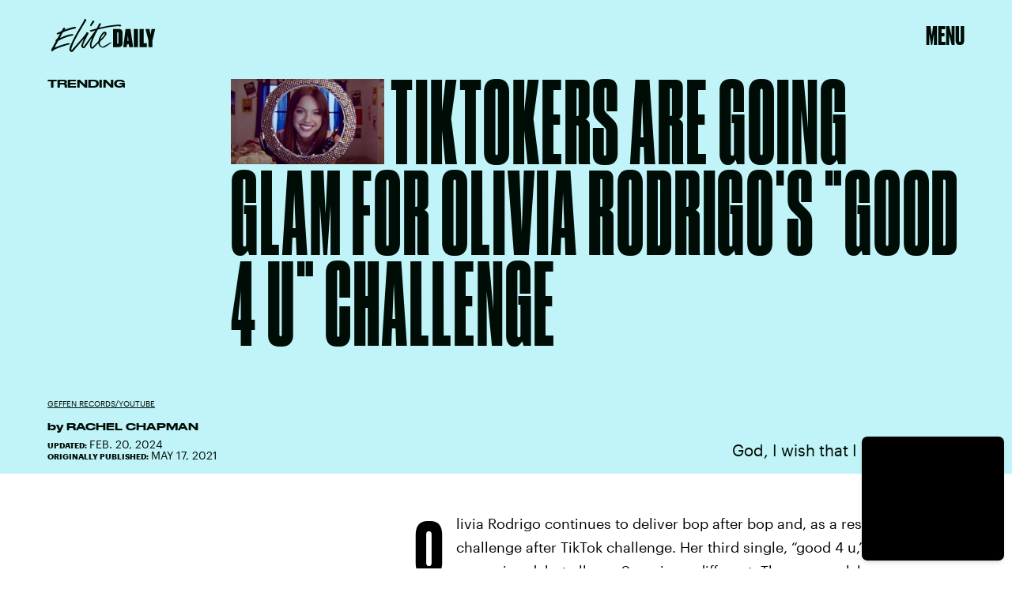

--- FILE ---
content_type: text/html; charset=utf-8
request_url: https://www.google.com/recaptcha/api2/aframe
body_size: 267
content:
<!DOCTYPE HTML><html><head><meta http-equiv="content-type" content="text/html; charset=UTF-8"></head><body><script nonce="RSK5A_YV7mChVT5mdgUiiA">/** Anti-fraud and anti-abuse applications only. See google.com/recaptcha */ try{var clients={'sodar':'https://pagead2.googlesyndication.com/pagead/sodar?'};window.addEventListener("message",function(a){try{if(a.source===window.parent){var b=JSON.parse(a.data);var c=clients[b['id']];if(c){var d=document.createElement('img');d.src=c+b['params']+'&rc='+(localStorage.getItem("rc::a")?sessionStorage.getItem("rc::b"):"");window.document.body.appendChild(d);sessionStorage.setItem("rc::e",parseInt(sessionStorage.getItem("rc::e")||0)+1);localStorage.setItem("rc::h",'1769839603287');}}}catch(b){}});window.parent.postMessage("_grecaptcha_ready", "*");}catch(b){}</script></body></html>

--- FILE ---
content_type: application/javascript
request_url: https://cdn2.bustle.com/2026/elitedaily/runtime-41a4cc723e.js
body_size: 2279
content:
(()=>{var e,s,a={},o={};function r(e){var s=o[e];if(void 0!==s)return s.exports;var t=o[e]={exports:{}};return a[e].call(t.exports,t,t.exports,r),t.exports}r.m=a,e=[],r.O=(s,a,o,t)=>{if(!a){var n=1/0;for(i=0;i<e.length;i++){for(var[a,o,t]=e[i],c=!0,d=0;d<a.length;d++)(!1&t||n>=t)&&Object.keys(r.O).every((e=>r.O[e](a[d])))?a.splice(d--,1):(c=!1,t<n&&(n=t));if(c){e.splice(i--,1);var l=o();void 0!==l&&(s=l)}}return s}t=t||0;for(var i=e.length;i>0&&e[i-1][2]>t;i--)e[i]=e[i-1];e[i]=[a,o,t]},r.n=e=>{var s=e&&e.__esModule?()=>e.default:()=>e;return r.d(s,{a:s}),s},r.d=(e,s)=>{for(var a in s)r.o(s,a)&&!r.o(e,a)&&Object.defineProperty(e,a,{enumerable:!0,get:s[a]})},r.f={},r.e=e=>Promise.all(Object.keys(r.f).reduce(((s,a)=>(r.f[a](e,s),s)),[])),r.u=e=>235===e?"AdConsole-ea6881661b.js":528===e?"Reels-ReelsFloating-9c4992c86b.js":270===e?"Reels-ReelsStack-21ad8f6e34.js":928===e?"prebid-light-b522794baa.js":827===e?"prebid-79c3d2273c.js":165===e?"HubPage-ed0310f171.js":775===e?"DiscoverPage-41e14724ab.js":871===e?"AuthorPage-0d301c1a46.js":472===e?"SlideshowPage-57b6fba42d.js":278===e?"MostWantedPage-93d65365d1.js":964===e?"CardPage-154da8737b.js":900===e?"FeatureCardPage-efba10448e.js":255===e?"ListiclePage-dc56a2f49d.js":433===e?"ShowcasePage-fc4aece1da.js":213===e?"CardStoryPage-c0b4a27ef7.js":885===e?"CardStoryPageAmp-001408407e.js":518===e?"CardPreviewPage-25bcd4d6d0.js":956===e?"LatestContentPage-879071eedf.js":767===e?"TriviaPage-eb3f6e11ff.js":8===e?"FlowchartPage-67c9b1433d.js":374===e?"SearchPage-87057b2baa.js":303===e?"ReelsPage-fdc7202137.js":647===e?"mapboxGl-418825be09.js":void 0,r.miniCssF=e=>235===e?"AdConsole-8c605ea6f7.css":528===e?"Reels-ReelsFloating-a1622d9ded.css":270===e?"Reels-ReelsStack-ffc99bb9ee.css":81===e?"commons-1-7430e53b27.css":284===e?"commons-4-f110d703f3.css":93===e?"commons-5-d924f84b95.css":486===e?"commons-6-b8e2839bf6.css":440===e?"commons-8-e8b2d8fbc2.css":137===e?"commons-20-458f58918f.css":251===e?"commons-18-3d59568023.css":871===e?"AuthorPage-47cfa66dab.css":626===e?"commons-11-d9e58b9b4d.css":859===e?"commons-10-d3a02c0dda.css":890===e?"commons-2-f1fd35c36b.css":475===e?"commons-3-6658280e2c.css":295===e?"commons-7-70d31da536.css":668===e?"commons-17-74e78c0517.css":442===e?"commons-19-6aba9eccd7.css":638===e?"commons-15-e52687991d.css":31===e?"commons-14-45a1144ae5.css":249===e?"commons-9-4cc942d4ed.css":213===e?"CardStoryPage-7ca27ddb55.css":885===e?"CardStoryPageAmp-e207a6972b.css":477===e?"commons-16-41311d2493.css":656===e?"commons-13-da4b9bc746.css":817===e?"commons-12-173e6f45f6.css":8===e?"FlowchartPage-7db5b1ee1e.css":374===e?"SearchPage-71c2f4b5cc.css":303===e?"ReelsPage-e1c887d312.css":327===e?"commons-21-3f59b2dc19.css":void 0,r.o=(e,s)=>Object.prototype.hasOwnProperty.call(e,s),s={},r.l=(e,a,o,t)=>{if(s[e])s[e].push(a);else{var n,c;if(void 0!==o)for(var d=document.getElementsByTagName("script"),l=0;l<d.length;l++){var i=d[l];if(i.getAttribute("src")==e){n=i;break}}n||(c=!0,(n=document.createElement("script")).charset="utf-8",r.nc&&n.setAttribute("nonce",r.nc),n.src=e),s[e]=[a];var m=(a,o)=>{n.onerror=n.onload=null,clearTimeout(f);var r=s[e];if(delete s[e],n.parentNode&&n.parentNode.removeChild(n),r&&r.forEach((e=>e(o))),a)return a(o)},f=setTimeout(m.bind(null,void 0,{type:"timeout",target:n}),12e4);n.onerror=m.bind(null,n.onerror),n.onload=m.bind(null,n.onload),c&&document.head.appendChild(n)}},r.r=e=>{"undefined"!=typeof Symbol&&Symbol.toStringTag&&Object.defineProperty(e,Symbol.toStringTag,{value:"Module"}),Object.defineProperty(e,"__esModule",{value:!0})},r.p="https://cdn2.bustle.com/2026/elitedaily/",(()=>{if("undefined"!=typeof document){var e={121:0};r.f.miniCss=(s,a)=>{e[s]?a.push(e[s]):0!==e[s]&&{8:1,31:1,81:1,93:1,137:1,213:1,235:1,249:1,251:1,270:1,284:1,295:1,303:1,327:1,374:1,440:1,442:1,475:1,477:1,486:1,528:1,626:1,638:1,656:1,668:1,817:1,859:1,871:1,885:1,890:1}[s]&&a.push(e[s]=(e=>new Promise(((s,a)=>{var o=r.miniCssF(e),t=r.p+o;if(((e,s)=>{for(var a=document.getElementsByTagName("link"),o=0;o<a.length;o++){var r=(n=a[o]).getAttribute("data-href")||n.getAttribute("href");if("stylesheet"===n.rel&&(r===e||r===s))return n}var t=document.getElementsByTagName("style");for(o=0;o<t.length;o++){var n;if((r=(n=t[o]).getAttribute("data-href"))===e||r===s)return n}})(o,t))return s();((e,s,a,o,t)=>{var n=document.createElement("link");n.rel="stylesheet",n.type="text/css",r.nc&&(n.nonce=r.nc),n.onerror=n.onload=a=>{if(n.onerror=n.onload=null,"load"===a.type)o();else{var r=a&&a.type,c=a&&a.target&&a.target.href||s,d=new Error("Loading CSS chunk "+e+" failed.\n("+r+": "+c+")");d.name="ChunkLoadError",d.code="CSS_CHUNK_LOAD_FAILED",d.type=r,d.request=c,n.parentNode&&n.parentNode.removeChild(n),t(d)}},n.href=s,document.head.appendChild(n)})(e,t,0,s,a)})))(s).then((()=>{e[s]=0}),(a=>{throw delete e[s],a})))}}})(),(()=>{var e={121:0};r.f.j=(s,a)=>{var o=r.o(e,s)?e[s]:void 0;if(0!==o)if(o)a.push(o[2]);else if(/^(2(49|51|84|95)|4(40|42|75|77|86)|6(26|38|56|68)|8(1|17|59|90)|121|137|31|327|93)$/.test(s))e[s]=0;else{var t=new Promise(((a,r)=>o=e[s]=[a,r]));a.push(o[2]=t);var n=r.p+r.u(s),c=new Error;r.l(n,(a=>{if(r.o(e,s)&&(0!==(o=e[s])&&(e[s]=void 0),o)){var t=a&&("load"===a.type?"missing":a.type),n=a&&a.target&&a.target.src;c.message="Loading chunk "+s+" failed.\n("+t+": "+n+")",c.name="ChunkLoadError",c.type=t,c.request=n,o[1](c)}}),"chunk-"+s,s)}},r.O.j=s=>0===e[s];var s=(s,a)=>{var o,t,[n,c,d]=a,l=0;if(n.some((s=>0!==e[s]))){for(o in c)r.o(c,o)&&(r.m[o]=c[o]);if(d)var i=d(r)}for(s&&s(a);l<n.length;l++)t=n[l],r.o(e,t)&&e[t]&&e[t][0](),e[t]=0;return r.O(i)},a=globalThis.webpackChunk=globalThis.webpackChunk||[];a.forEach(s.bind(null,0)),a.push=s.bind(null,a.push.bind(a))})()})();

--- FILE ---
content_type: application/javascript
request_url: https://cdn2.bustle.com/2026/elitedaily/main-cbecd2d54f.js
body_size: 70962
content:
(globalThis.webpackChunk=globalThis.webpackChunk||[]).push([[792],{396(e,t,n){n.d(t,{Ei:()=>o,vr:()=>i});const i={1:[728,90],2:[970,90],3:[970,250],4:[300,250],5:[300,600],6:[320,50]},o={custom:{desktop:{post:{master:{siteId:"505844",size:[1,2,3]},fullbleed:{siteId:"505845",size:[1,2,3]},rail:{siteId:"505846",size:[4]}},topic:{master:{siteId:"505849",size:[1,2,3]},fullbleed:{siteId:"505850",size:[1,2,3]}},slideshow:{master:{siteId:"505853",size:[1,2]},rail:{siteId:"505854",size:[4]}}},mobile:{post:{master:{siteId:"505847",size:[4]},fullbleed:{siteId:"505848",size:[4]}},topic:{master:{siteId:"505851",size:[4]},fullbleed:{siteId:"505852",size:[4]}},slideshow:{master:{siteId:"505855",size:[6]}}}}}},407(e,t,n){function i(){const e=window.scrollY;return r("hidden"),e}function o(e){window.scrollTo(0,e),r("scroll")}function r(e){document.body.style.overflowY=e}n.d(t,{LT:()=>o,kq:()=>i})},460(e,t,n){n.d(t,{Ay:()=>Yi});var i=n(1765),o=n(3088),r=n(6018),s=n(8401);const a={features:["ampAds","ampStoryAds","destroyAds","oopPromoAds","oopExitAds","stickyScrollableRailAds","stickyScrollableLargeAds","refreshableAds"],specs:{lazyLoadFetchMargin:{handheld:100,tablet:100,desktop:100},lazyLoadRenderMargin:{handheld:50,tablet:50,desktop:50},lazyLoadBidRequestMargin:6,destroyAdAfterExitTime:5e3,destroyVideoAdAfterExitTime:15e3,destroyAdAfterScrolledViewports:6,railToFullbleedRatio:3,bidderTimeout:1500,prebidFailSafeTimeout:3e3,hubAdsOffset:0,hubAdsSpacing:3,slideshowRefreshRate:1e3,masterAdsOffset:1,minFirstChildCharacterCount:250,ampAdsOffset:1,minSpacingBetweenAds:{Amp:4,CardPage:{handheld:1,tablet:1,desktop:1},ListiclePage:{handheld:1,tablet:1,desktop:1},FeatureCardPage:{handheld:1.5,tablet:1.5,desktop:3},Promoted:{handheld:.5,tablet:.5,desktop:.5},Max:{handheld:.33,tablet:.33,desktop:.33},Min:{handheld:1,tablet:1,desktop:1},default:{handheld:1,tablet:1,desktop:1}},contentCollectionSpacing:{alternating2x3Grid:[5,10],alternatingWidescreen:[1,7],asymmetric2up:[1,7],equalGrid3Up:[1,7],layout3Up:[1,7],list:[1,7],symmetric3Up:[3,9]},minListLength:10,minFloorPrice:.05,minAdCountForVideoOOPAd:{handheld:5,tablet:5,desktop:3},directPressureThreshold:1,highBidThreshold:5.66,refreshMinTimeRendered:25e3,refreshMinTimeInViewport:5e3,refreshMaxCount:3},thirdParties:["Optimera.JS","Carbon.JS","Pressboard.JS","A9.JS","Prebid.JS","TikTok.JS","Snapchat.JS","LocalFactor.PX","Taboola.JS","Optimera.PBJS","HumanSecurity.PBJS","Concert.PBJS","QuantcastID.PBJS","SharedID.PBJS","UnifiedID.PBJS","UID2.PBJS","LiveIntentID.PBJS","YahooID.CK","AdShield.JS"]},l={SlideshowPage:{sponsor:{handheld:[[3,3]],tablet:[[3,3]],desktop:[[3,3]]},master:{handheld:[[320,50]],tablet:[[728,90],[970,90]],desktop:[[728,90],[970,90]]},rail:{desktop:[[300,250]]},fullbleed:{handheld:[[320,50],[1,1]],tablet:[[728,90],[970,90]],desktop:[[728,90],[970,90]]},oop:{handheld:[[1,1]],tablet:[[1,1]],desktop:[[1,1]]},oopExit:{handheld:[[1,1]],tablet:[[1,1]],desktop:[[1,1]]}},TriviaPost:{sponsor:{handheld:[[3,3]],tablet:[[3,3]],desktop:[[3,3]]},master:{handheld:[[320,50]],tablet:[[320,50]],desktop:[[1,1],[10,10],[300,250]]},rail:{desktop:[[300,250]]}},All:{flyout:{handheld:[[7,7]],tablet:[[7,7]],desktop:[[7,7]]},oop:{handheld:[[1,1]],tablet:[[1,1]],desktop:[[1,1]]},oopExit:{handheld:[[1,1]],tablet:[[1,1]],desktop:[[1,1]]},reels:{handheld:[[400,225],[1080,1920]],tablet:[[400,225],[1080,1920]],desktop:[[400,225],[1080,1920]]},reelsSponsored:{handheld:[[1080,1920]],tablet:[[1080,1920]],desktop:[[1080,1920]]},sponsor:{handheld:[[3,3]],tablet:[[3,3]],desktop:[[3,3]]},product:{handheld:[[7,7]],tablet:[[7,7]],desktop:[[7,7]]},master:{handheld:[[300,250],[320,480],[320,50],[325,204],[10,10],[7,7],[1,1]],tablet:[[300,250],[325,204],[320,480],[320,50],[728,90],[10,10],[7,7],[1,1]],desktop:[[300,250],[970,250],[970,90],[728,90],[10,10],[7,7],[1,1]]},rail:{handheld:[[300,250],[7,7]],tablet:[[300,250],[300,600],[7,7]],desktop:[[300,250],[300,600],[7,7]]},fullbleed:{handheld:[[300,250],[300,100],[325,204],[325,508],[320,480],[320,50],[320,180],[10,10],[7,7],[4,4],[1,1]],tablet:[[300,250],[728,90],[640,480],[325,204],[325,508],[320,480],[320,50],[320,180],[10,10],[7,7],[1,1]],desktop:[[300,250],[970,250],[970,90],[728,90],[640,480],[620,366],[10,10],[7,7],[1,1]]}}};var d=n(2371),c=n(3716),u=n(1922),p=n(5241),h=n(2281),m=n(1759);function f(e,t){const n=t.nextSibling;function i(t,i){return e.insertBefore(t,i||n)}return e.__k={nodeType:1,parentNode:e,firstChild:t,childNodes:[t],insertBefore:i,appendChild:i,ownerDocument:document,contains:t=>e.contains(t),removeChild:t=>e.removeChild(t)}}var v=n(7095),g=n(7890),b=n(9444),w=n(6517),y=n(6993),A=n(2026),P=n(3813),S=n(9466);const E={mobile:{fullbleed:["A0","A1","A2","A3","A4","A5","J1"]},desktop:{fullbleed:["C8","C9","D0","D1","D2","D3","J5","D5","D6","D7","D8","D9","E0","J6"],rail:["A7","A8","A9","B0","B1","B2","J2"]}};function O(e){let t="desktop"===e?"de":"mo";const n=(0,h.hy)();return n&&(t=`${t}-${n}`),t}const I=(0,y.ZL)("OptimeraCenter");var C=n(8083),k=Object.defineProperty,_=Object.defineProperties,D=Object.getOwnPropertyDescriptors,x=Object.getOwnPropertySymbols,T=Object.prototype.hasOwnProperty,j=Object.prototype.propertyIsEnumerable,L=(e,t,n)=>t in e?k(e,t,{enumerable:!0,configurable:!0,writable:!0,value:n}):e[t]=n,N=(e,t)=>{for(var n in t||(t={}))T.call(t,n)&&L(e,n,t[n]);if(x)for(var n of x(t))j.call(t,n)&&L(e,n,t[n]);return e};const R=(0,y.ZL)("USERID: LIVEINTENT"),M="li-module-enabled",B={};function $(e){let t=window.liModuleEnabled?"t1":"t0";return void 0!==e&&(t+=e?"-e1":"-e0"),(0,P.M0)({[M]:t}),t}var q=Object.defineProperty,z=Object.defineProperties,F=Object.getOwnPropertyDescriptors,U=Object.getOwnPropertySymbols,Y=Object.prototype.hasOwnProperty,H=Object.prototype.propertyIsEnumerable,W=(e,t,n)=>t in e?q(e,t,{enumerable:!0,configurable:!0,writable:!0,value:n}):e[t]=n,J=(e,t)=>{for(var n in t||(t={}))Y.call(t,n)&&W(e,n,t[n]);if(U)for(var n of U(t))H.call(t,n)&&W(e,n,t[n]);return e},V=(e,t)=>z(e,F(t));const K=["desktop","mobile"],G=["post","topic","slideshow"],Z=["master","fullbleed","rail"],Q={priceGranularity:{buckets:[{max:10,increment:.05},{max:20,increment:.2},{max:30,increment:1}]}};function X(e){return{floors:{data:{currency:"USD",schema:{fields:["mediaType"]},values:{banner:e},default:e}}}}const ee={standard:{storageAllowed:!0,bidCpmAdjustment:e=>e},concert:{storageAllowed:!0},thetradedesk:{storageAllowed:!0}};function te(e){return{consentManagement:{gdpr:{cmpApi:"iab",timeout:e,allowAuctionWithoutConsent:!1},usp:{cmpApi:"iab",timeout:e},gpp:{cmpApi:"iab",timeout:e}}}}function ne(e){const{analyticsConcertEnabled:t}=e,n=[];return t&&n.push(ie),n}const ie={provider:"concert"};const oe={name:"quantcastId"},re={name:"unifiedId",params:{partner:"5r3pmlu"},storage:{type:"cookie",name:"pbjs-unifiedid",expires:60}},se={name:"sharedId",storage:{type:"cookie",name:"_sharedID",expires:30}};function ae(e,t){const{optimeraEnabled:n,humanSecurityEnabled:i}=e,o=[];return n&&o.push(function(e){return{name:"optimeraRTD",waitForIt:!0,params:{clientID:"17",optimeraKeyName:"hb_deal_optimera",device:O(e)}}}(t)),i&&o.push(le),{realTimeData:{dataProviders:o,auctionDelay:300}}}const le={name:"humansecurity"};function de(e){return{site:{mobile:"mobile"===e?1:0}}}function ce(e,t){const{divID:n,adType:i,device:o,KVs:r}=e,{carbonEnabled:s,optimeraEnabled:a}=t,l={};if(a){const e=function(e,t,n){var i,o,r;const s=n===d.gA?d.xI:n,a=null==(o=null==(i=null==window?void 0:window.optimera)?void 0:i.data)?void 0:o[e],l=null==(r=E[t])?void 0:r[s];if(!a||!l)return;const c=l.filter((e=>a.includes(e)));return(null==c?void 0:c.length)>0?c:void 0}(n,o,i);e&&(l.optimeraScores=e)}if(s){const e=s&&(0,C.As)(C.oQ,n);e&&(l.carbonData=e)}const{vertical:c,categories:u,utm_source:p,utm_medium:h}=r||{};return"mobile"===o&&(l.mobile=1),c&&(l.vertical=c),u&&(l.categories=u),p&&(l.utm_source=p),h&&(l.utm_medium=h),l}const ue={context:"outstream",maxduration:35,linearity:1,api:[1,2,7],placement:1,protocols:[2,3,5,6],minduration:5,mimes:["video/mp4","video/webm","video/x-ms-wmv","application/javascript"],playbackmethod:[5],skip:1},pe=V(J({},ue),{playerSize:[640,480]}),he=V(J({},ue),{playerSize:[320,180]}),me=(0,y.ZL)("PrebidConfig");var fe=n(396),ve=Object.defineProperty,ge=Object.defineProperties,be=Object.getOwnPropertyDescriptors,we=Object.getOwnPropertySymbols,ye=Object.prototype.hasOwnProperty,Ae=Object.prototype.propertyIsEnumerable,Pe=(e,t,n)=>t in e?ve(e,t,{enumerable:!0,configurable:!0,writable:!0,value:n}):e[t]=n,Se=(e,t)=>{for(var n in t||(t={}))ye.call(t,n)&&Pe(e,n,t[n]);if(we)for(var n of we(t))Ae.call(t,n)&&Pe(e,n,t[n]);return e},Ee=(e,t)=>ge(e,be(t));const Oe=new class{constructor(){this.device="mobile",this.directPressureThreshold=100,this.noDirectPressure=0,this.maxDirectPressure=100,this.highBidThreshold=0,this.outstreamCount=0,this.outstreamMax=3,this.TTDEnabled=!1,this.isAndroid=!1,this.ads={},this.enabled=!1,this.status="standby",this.lightBidEnabled=!1,this.lightBidders=["concert","gumgum","rubicon"],this.directPressureEnabled=!1,this.onEvents=()=>{var e,t;const n=null==(e=window.pbjs)?void 0:e.onEvent;n&&(n("bidResponse",(({adUnitCode:e,bidder:t,cpm:n,timeToRespond:i})=>{const o=this.ads[e];if(!o)return;const r=Math.round(100*n)/100;if(o.directPressure=this.getDirectPressure(e,r),o.highBid||(o.highBid=r>this.highBidThreshold),!Ce)return;const s={ecpm:r,timeToRespond:i};o.auction.bids[t]=s,Ie.addPrebid(e,`${t} ($${r})`,`${i}ms`)})),n("auctionEnd",(({adUnitCodes:e,auctionEnd:t,timestamp:n})=>{const i=null==e?void 0:e[0],o=this.ads[i];if(!o)return;const{slot:r,directPressure:s,highBid:a}=o,l={directPressure:this.directPressureEnabled?s:0,pb_high:a};(0,P.ON)(l,r),Ce&&(o.auction.endTime=t-n,Ie.addPrebid(i,"END",`${o.auction.endTime}ms`))})),Ce&&(n("bidRequested",(({bidderCode:e,bids:t})=>{var n;const i=null==t?void 0:t[0],o=null==i?void 0:i.adUnitCode,r=null==(n=null==i?void 0:i.labelAll)?void 0:n[0];r&&Ie.log("bidRequestedLabeled",o,e,r),Ie.addPrebid(o,e,"✓")})),n("bidderDone",(({bidderCode:e,bids:t,start:n})=>{var i;const o=null==(i=null==t?void 0:t[0])?void 0:i.adUnitCode,r=this.ads[o],s=r.auction.bids[e]||{};if(!r||s.timeToRespond||s.ecpm)return;s.timeToRespond=Date.now()-n;const a=r.auction.endTime?" ✗":"";return Ie.addPrebid(o,e,`${s.timeToRespond}ms${a}`),r})),n("bidWon",(({adUnitCode:e,bidder:t})=>{Ie.addPrebid(e,"WON",t)})),null==(t=window.pbjs)||t.onEvent("bidderError",(e=>{var t,n,i;Ie.warn("bidderError",null==(t=e.bidderRequest)?void 0:t.bidderCode,null==(i=null==(n=e.error)?void 0:n.reason)?void 0:i.stack)}))))};const{adtechConfig:e}=s.A,{BidderParams:t}=e||{};this.TTDEnabled=!!(null==t?void 0:t.ttd),this.allAdUnits=t&&this.buildAllAddUnits(t)}buildAllAddUnits(e){const t={};return K.forEach((n=>{G.forEach((i=>{Z.forEach((o=>{const r=[];Object.keys(e).forEach((t=>{var s;const{default:a,custom:l,labelAll:d}=e[t]||{},{default:c,labelAll:u}=(null==l?void 0:l[n])||{},p=null==(s=null==l?void 0:l[n])?void 0:s[i],{default:h,labelAll:m}=p||{},f=null==p?void 0:p[o];if(!f)return;const v=Se(Se(Se({},a),c),h),g=m||u||d;Array.isArray(f)?f.forEach((e=>{const{params:n,labelAll:i}=e,o=i||g;r.push(...this.getBidsPerPlacement(v,n,o,t))})):r.push(...this.getBidsPerPlacement(v,f,g,t))})),r.length&&(t[n]||(t[n]={}),t[n][i]||(t[n][i]={}),t[n][i][o]=r)}))}))})),t}getBidsPerPlacement(e,t,n,i){const o=[],r=Se(Se({},e),t);let s={bidder:i,params:r};return n&&(s.labelAll=n),"ix"===i?t.size.forEach((e=>{s=Ee(Se({},s),{params:Ee(Se({},r),{size:fe.vr[e]})}),o.push(s)})):o.push(s),o}initialize(e){"undefined"!=typeof window&&(window.pbjs=window.pbjs||{que:[]},Ce&&(window.PrebidCenter=this));const{device:t="mobile",specs:n,thirdParties:i,lightBidEnabled:o,directPressureEnabled:r}=e,{prebidFailSafeTimeout:s,bidderTimeout:a,minFloorPrice:l,directPressureThreshold:d,highBidThreshold:c}=n;return this.enabled=!0,this.device="desktop"===t?"desktop":"mobile",this.lightBidEnabled=o&&this.lightBidders.length>0,this.directPressureEnabled=r,this.directPressureThreshold=d,this.highBidThreshold=c,this.filteredAdUnits=this.filterAdUnits(),this.failSafeTimeout=s,this.bidderTimeout=a,this.isAndroid="android"===(0,h.hy)(),Ie.log("initialize",this.allAdUnits),this.config=Ee(Se({},e),{TTDEnabled:this.TTDEnabled,analyticsConcertEnabled:i.includes("Concert.PBJS"),userSyncQuantcastIDEnabled:i.includes("QuantcastID.PBJS"),userSyncUnifiedIDEnabled:i.includes("UnifiedID.PBJS"),userSyncSharedIDEnabled:i.includes("SharedID.PBJS"),userSyncUID2Enabled:i.includes("UID2.PBJS"),userSyncLiveIntentEnabled:i.includes("LiveIntentID.PBJS"),optimeraEnabled:i.includes("Optimera.PBJS"),humanSecurityEnabled:i.includes("HumanSecurity.PBJS"),carbonEnabled:i.includes("Carbon.JS")}),this.setConfig=Se(Se(Se(Se(Se(Se({bidderTimeout:a,bidderSequence:"fixed",useBidCache:!0,enableTIDs:!0},Q),X(l)),te(this.bidderTimeout)),ae(this.config,this.device)),this.TTDEnabled?de(this.device):{}),Ce?{debug:!0}:{}),this.lightBidEnabled||function(e){const{userSyncQuantcastIDEnabled:t,userSyncUnifiedIDEnabled:n,userSyncUID2Enabled:i,userSyncSharedIDEnabled:o,userSyncLiveIntentEnabled:r,userEmailHash:s}=e;(0,A.MB)((()=>{var e;const a=[];if(t&&a.push(oe),n&&a.push(re),o&&a.push(se),r&&function(e){var t;R.log("initialize",e),void 0===window.liModuleEnabled&&(window.liModuleEnabled=Math.random()<.95,window.liTreatmentRate=.95),$(),null==(t=window.pbjs)||t.que.push((()=>{var t,n,i,o,r;if(window.liModuleEnabled){(0,S.hb)("https://b-code.liadm.com/did-0094.min.js",1).then((()=>R.log("loaded"))),window.liQ=window.liQ||[],window.liQ.push({event:"pageView"});const n={userSync:{idPriority:{uid2:["uid2","liveIntentID"]},auctionDelay:300,userIds:[{name:"liveIntentId",bidders:["rubicon","bidswitch","vidazoo","sharethrough","pubmatic","ix","ttd","grid","triplelift","medianet","sovrn","openx","unruly","zeta_global_ssp"],params:(o=N({distributorId:"did-0094"},e?{userEmailHash:e}:{}),r={requestedAttributesOverrides:{uid2:!0,bidswitch:!0,medianet:!0,magnite:!0,pubmatic:!0,index:!0,openx:!0,thetradedesk:!0,sovrn:!0,vidazoo:!0,sharethrough:!0,triplelift:!0,zetassp:!0,nexxen:!0}},_(o,D(r))),storage:{type:"html5",name:"__tamLIResolveResult",expires:1}}]}};null==(t=window.pbjs)||t.mergeConfig(n),R.log("enable",n)}null==(n=window.pbjs)||n.refreshUserIds({submoduleNames:["liveIntentId"]}),null==(i=window.pbjs)||i.onEvent("auctionInit",(e=>{var t,n,i;const o=null==(n=null==(t=e.adUnits)?void 0:t[0])?void 0:n.code,r=null==(i=e.adUnits)?void 0:i.some((e=>{var t;return null==(t=e.bids)?void 0:t.some((e=>{var t;return null==(t=e.userIdAsEids)?void 0:t.some((e=>"liveintent.com"===e.source||e.uids&&e.uids.some((e=>e.ext&&"liveintent.com"===e.ext.provider))))}))}));B[e.auctionId]=r,$(r),R.log("auctionInit",o,r)}))}))}(s),s&&i&&a.push({name:"uid2",params:{subscriptionId:"3Pu8i5dPLj",serverPublicKey:"UID2-X-P-MFkwEwYHKoZIzj0CAQYIKoZIzj0DAQcDQgAEawaTPrhn5ANbjIRLCdqSaKriW7AlUUFTmrrt9u42LZo6dN4a8V8CUes0F4+3riYL40fVog4LHwqsxGSmLhDlLg==",emailHash:s}}),a.length>0){const t=window.pbjs;null==(e=null==t?void 0:t.que)||e.push((()=>{var e,n,i;const o={userSync:{syncEnabled:!0,userIds:a}};null==(e=null==t?void 0:t.mergeConfig)||e.call(t,o),me.log("mergeConfigUserSync",null==(i=null==(n=null==t?void 0:t.getConfig())?void 0:n.userSync)?void 0:i.userIds)}))}}))}(this.config),Ie.log("config",this.setConfig),this.setConfig}filterAdUnits(){var e;const t=(null==(e=this.allAdUnits)?void 0:e[this.device])||{};return this.lightBidEnabled&&Object.keys(t).forEach((e=>{const n=t[e];Object.keys(n).forEach((i=>{const o=n[i].filter((e=>this.lightBidders.includes(e.bidder)));t[e][i]=o}))})),Ie.log("filterAdUnits",t),t}load(e="PrebidCenter"){return t=this,i=function*(){if(this.enabled){const t=this.lightBidEnabled?n.e(928).then(n.bind(n,1439)):n.e(827).then(n.bind(n,7470));yield t.then((t=>{var n;window.pbjs=t.default,null==(n=window.pbjs)||n.que.push((()=>{var t,n;window.pbjs.initAdserverSet=!0,window.pbjs.bidderSettings=ee,null==(t=window.pbjs)||t.setConfig(Se({},this.setConfig)),null==(n=window.pbjs)||n.enableAnalytics(ne(this.config)),this.status="ready",this.onEvents(),Ie.warn("loaded by ✓",e)}))})).catch((e=>{if("ChunkLoadError"!==e.name)throw e}))}},new Promise(((e,n)=>{var o=e=>{try{s(i.next(e))}catch(e){n(e)}},r=e=>{try{s(i.throw(e))}catch(e){n(e)}},s=t=>t.done?e(t.value):Promise.resolve(t.value).then(o,r);s((i=i.apply(t,null)).next())}));var t,i}getDirectPressure(e,t){return this.ads[e].directPressure===this.maxDirectPressure||this.isAndroid||t>this.directPressureThreshold?this.maxDirectPressure:this.noDirectPressure}requestPrebidBids(e){if(!this.enabled)return Promise.resolve();const{divID:t,index:n}=e,i=[];let o;A.iF?i.push("US"):A.u3?i.push("EU"):i.push("WORLD"),n&&i.push(`adIndex${n}`),this.addAdUnit(e);const r=new Promise((e=>{var n;Ie.log("requestBids",t),null==(n=window.pbjs)||n.que.push((()=>{var n,r;null==(r=null==(n=window.pbjs)?void 0:n.requestBids)||r.call(n,{labels:i,timeout:this.bidderTimeout,adUnitCodes:[t],bidsBackHandler(n){var i,r;null==(r=null==(i=window.pbjs)?void 0:i.setTargetingForGPTAsync)||r.call(i,[t]),Ie.log("requestBids ✓",t,n),o&&clearTimeout(o),e({bids:n})}})}))})),s=new Promise((e=>{o=setTimeout((()=>{Ie.warn("failSafeTimeout ✘",t),this.status="failsafe",e({})}),this.failSafeTimeout)}));return Promise.race([r,s])}addAdUnit(e){var t;const{device:n,outstreamCount:i,outstreamMax:o}=this,{divID:r,adType:s,sizes:a,adPath:l,isSponsored:d,hasRoadblock:c,isFullbleed:u,isArticle:p,KVs:h,modelIndex:m}=e,f=(null==a?void 0:a.filter((e=>e[0]>10||1===e[0])))||[];this.ads[r]=Ee(Se({},e),{directPressure:this.noDirectPressure,auction:{bids:{}}});const v=d||c?[]:this.getAdUnitBids(r);null==(t=window.pbjs)||t.que.push((()=>{var e,t;const d={ext:{gpid:`${l}/${n}/${s}/${r}`,data:ce({divID:r,adType:s,adPath:l,sizes:a,device:n,KVs:h},this.config)}},c=[{code:r,mediaTypes:{banner:{sizes:f}},bids:v,ortb2Imp:d}];u&&p&&!m&&i<o&&c[0].mediaTypes&&(c[0].mediaTypes.video="desktop"===n?pe:he,this.outstreamCount++),null==(t=null==(e=window.pbjs)?void 0:e.addAdUnits)||t.call(e,c),this.ads[r]&&(this.ads[r].adUnits=c),Ie.log("addAdUnit ✓",r,c)}))}getAdUnitBids(e){var t;const{filteredAdUnits:n}=this,i=this.getModelType(e),o=this.getPlacementName(e);return(null==(t=null==n?void 0:n[i])?void 0:t[o])||[]}getModelType(e){const{modelType:t}=this.ads[e]||{};return{HomePage:"topic",HubPage:"topic",MostWantedPage:"topic",SlideshowPage:"slideshow"}[t]||"post"}getPlacementName(e){const{adType:t,modelIndex:n}=this.ads[e]||{};let i=t;return t===d.gA&&n&&(i="fullbleed"),Ie.log("getPlacementName",e,i),i}resetAdUnits(){var e,t;this.enabled&&(this.ads={},null==(t=null==(e=window.pbjs)?void 0:e.removeAdUnit)||t.call(e),Ie.log("resetAdUnits"))}},Ie=(0,y.ZL)("PrebidCenter"),Ce=(0,y.el)(),ke=Oe;var _e=Object.defineProperty,De=Object.defineProperties,xe=Object.getOwnPropertyDescriptors,Te=Object.getOwnPropertySymbols,je=Object.prototype.hasOwnProperty,Le=Object.prototype.propertyIsEnumerable,Ne=(e,t,n)=>t in e?_e(e,t,{enumerable:!0,configurable:!0,writable:!0,value:n}):e[t]=n,Re=(e,t)=>{for(var n in t||(t={}))je.call(t,n)&&Ne(e,n,t[n]);if(Te)for(var n of Te(t))Le.call(t,n)&&Ne(e,n,t[n]);return e},Me=(e,t)=>De(e,xe(t));const Be=new class{constructor(){this.accountID="bdg",this.scriptURL="https://openads-cdn.adsrvr.org/openadsjs/build/v1.0/bdg/openads.js",this.endpoint="https://openads.adsrvr.org/openrtb2/auction",this.syncEndpoint="https://openads.adsrvr.org/cookie_sync",this.device="mobile",this.directPressureThreshold=100,this.noDirectPressure=0,this.maxDirectPressure=100,this.highBidThreshold=0,this.outstreamCount=0,this.outstreamMax=3,this.isAndroid=!1,this.ads={},this.enabled=!1,this.status="standby",this.directPressureEnabled=!1,this.onEvents=()=>{var e,t;const n=null==(e=window.oajs)?void 0:e.onEvent;n&&(n("bidResponse",(({adUnitCode:e,bidder:t,cpm:n,timeToRespond:i})=>{const o=this.ads[e];if(!o)return;const r=Math.round(100*n)/100;if(o.directPressure=this.getDirectPressure(e,r),o.highBid||(o.highBid=r>this.highBidThreshold),!qe)return;const s={ecpm:r,timeToRespond:i};o.auction.bids[t]=s,$e.addPrebid(e,`${t} ($${r})`,`${i}ms`)})),n("auctionEnd",(({adUnitCodes:e,auctionEnd:t,timestamp:n})=>{const i=null==e?void 0:e[0],o=this.ads[i];if(!o)return;const{slot:r,directPressure:s,highBid:a}=o,l={oa_directPressure:this.directPressureEnabled?s:0,oa_high:a};(0,P.ON)(l,r),qe&&(o.auction.endTime=t-n,$e.addPrebid(i,"END",`${o.auction.endTime}ms`))})),qe&&(n("bidRequested",(({bidderCode:e,bids:t})=>{var n;const i=null==t?void 0:t[0],o=null==i?void 0:i.adUnitCode,r=null==(n=null==i?void 0:i.labelAll)?void 0:n[0];r&&$e.log("bidRequestedLabeled",o,e,r),$e.addPrebid(o,e,"✓")})),n("bidderDone",(({bidderCode:e,bids:t,start:n})=>{var i;const o=null==(i=null==t?void 0:t[0])?void 0:i.adUnitCode,r=this.ads[o],s=r.auction.bids[e]||{};if(!r||s.timeToRespond||s.ecpm)return;s.timeToRespond=Date.now()-n;const a=r.auction.endTime?" ✗":"";return $e.addPrebid(o,e,`${s.timeToRespond}ms${a}`),r})),n("bidWon",(({adUnitCode:e,bidder:t})=>{$e.addPrebid(e,"WON",t)})),null==(t=window.oajs)||t.onEvent("bidderError",(e=>{var t,n,i;$e.warn("bidderError",null==(t=e.bidderRequest)?void 0:t.bidderCode,null==(i=null==(n=e.error)?void 0:n.reason)?void 0:i.stack)}))))};const{adtechConfig:e}=s.A,{OpenAdsBidderParams:t}=e||{};this.allAdUnits=t&&this.buildAllAddUnits(t)}buildAllAddUnits(e){const t={};return K.forEach((n=>{G.forEach((i=>{Z.forEach((o=>{const r=[];Object.keys(e).forEach((t=>{var s;const{default:a,custom:l,labelAll:d}=e[t]||{},{default:c,labelAll:u}=(null==l?void 0:l[n])||{},p=null==(s=null==l?void 0:l[n])?void 0:s[i],{default:h,labelAll:m}=p||{},f=null==p?void 0:p[o];if(!f)return;const v=Re(Re(Re({},a),c),h),g=m||u||d;r.push(...this.getBidsPerPlacement(v,f,g,t))})),r.length&&(t[n]||(t[n]={}),t[n][i]||(t[n][i]={}),t[n][i][o]=r)}))}))})),t}getBidsPerPlacement(e,t,n,i){const o=[],r={bidder:i,params:Re(Re({},e),t)};return n&&(r.labelAll=n),o.push(r),o}initialize(e){"undefined"!=typeof window&&(window.oajs=window.oajs||{que:[]},qe&&(window.OpenAdsCenter=this));const{device:t="mobile",specs:n,thirdParties:i,directPressureEnabled:o}=e,{prebidFailSafeTimeout:r,bidderTimeout:s,minFloorPrice:a,directPressureThreshold:l,highBidThreshold:d}=n;return this.enabled=!0,this.device="desktop"===t?"desktop":"mobile",this.directPressureEnabled=o,this.directPressureThreshold=l,this.highBidThreshold=d,this.filteredAdUnits=this.filterAdUnits(),this.failSafeTimeout=r,this.bidderTimeout=s,this.isAndroid="android"===(0,h.hy)(),$e.log("initialize",this.allAdUnits),this.config=Me(Re({},e),{TTDEnabled:!1,analyticsConcertEnabled:!1,userSyncQuantcastIDEnabled:!1,userSyncUnifiedIDEnabled:!1,userSyncSharedIDEnabled:!1,userSyncUID2Enabled:!1,userSyncLiveIntentEnabled:!1,optimeraEnabled:i.includes("Optimera.PBJS"),humanSecurityEnabled:i.includes("HumanSecurity.PBJS"),carbonEnabled:i.includes("Carbon.JS")}),this.setConfig=Re(Me(Re(Re(Re(Re(Re({bidderTimeout:s,bidderSequence:"fixed",useBidCache:!0,enableTIDs:!0},Q),X(a)),te(this.bidderTimeout)),ae(this.config,this.device)),de(this.device)),{s2sConfig:{accountId:this.accountID,bidders:["thetradedesk"],enabled:!0,endpoint:this.endpoint,syncEndpoint:this.syncEndpoint,timeout:s}}),qe?{debug:!0}:{}),$e.log("config",this.setConfig),this.setConfig}filterAdUnits(){var e;const t=(null==(e=this.allAdUnits)?void 0:e[this.device])||{};return $e.log("filterAdUnits",t),t}load(e="OpenAdsCenter"){return t=this,n=function*(){var t;this.enabled&&(yield(0,S.k0)(this.scriptURL),null==(t=window.oajs)||t.que.push((()=>{var t,n;window.oajs.initAdserverSet=!0,window.oajs.bidderSettings=ee,null==(t=window.oajs)||t.setConfig(Re({},this.setConfig)),null==(n=window.oajs)||n.enableAnalytics(ne(this.config)),this.status="ready",this.onEvents(),$e.warn("loaded by ✓",e)})))},new Promise(((e,i)=>{var o=e=>{try{s(n.next(e))}catch(e){i(e)}},r=e=>{try{s(n.throw(e))}catch(e){i(e)}},s=t=>t.done?e(t.value):Promise.resolve(t.value).then(o,r);s((n=n.apply(t,null)).next())}));var t,n}getDirectPressure(e,t){return this.ads[e].directPressure===this.maxDirectPressure||this.isAndroid||t>this.directPressureThreshold?this.maxDirectPressure:this.noDirectPressure}requestOpenAdsBids(e){if(!this.enabled)return Promise.resolve();const{divID:t,index:n}=e,i=[];let o;A.iF?i.push("US"):A.u3?i.push("EU"):i.push("WORLD"),n&&i.push(`adIndex${n}`),this.addAdUnit(e);const r=new Promise((e=>{var n;$e.log("requestBids",t),null==(n=window.oajs)||n.que.push((()=>{var n,r;null==(r=null==(n=window.oajs)?void 0:n.requestBids)||r.call(n,{labels:i,timeout:this.bidderTimeout,adUnitCodes:[t],bidsBackHandler(n){var i,r;null==(r=null==(i=window.oajs)?void 0:i.setTargetingForGPTAsync)||r.call(i,[t]),$e.log("requestBids ✓",t,n),o&&clearTimeout(o),e({bids:n})}})}))})),s=new Promise((e=>{o=setTimeout((()=>{$e.warn("failSafeTimeout ✘",t),this.status="failsafe",e({})}),this.failSafeTimeout)}));return Promise.race([r,s])}addAdUnit(e){var t;const{device:n,outstreamCount:i,outstreamMax:o}=this,{divID:r,adType:s,sizes:a,adPath:l,isSponsored:d,hasRoadblock:c,isFullbleed:u,isArticle:p,KVs:h,modelIndex:m}=e,f=(null==a?void 0:a.filter((e=>e[0]>10||1===e[0])))||[];this.ads[r]=Me(Re({},e),{directPressure:this.noDirectPressure,auction:{bids:{}}});const v=d||c?[]:this.getAdUnitBids(r);null==(t=window.oajs)||t.que.push((()=>{var e,t;const d={ext:{gpid:`${l}/${n}/${s}/${r}`,data:ce({divID:r,adType:s,adPath:l,sizes:a,device:n,KVs:h},this.config)}},c=[{code:r,mediaTypes:{banner:{sizes:f}},bids:v,ortb2Imp:d}];u&&p&&!m&&i<o&&c[0].mediaTypes&&(c[0].mediaTypes.video="desktop"===n?pe:he,this.outstreamCount++),null==(t=null==(e=window.oajs)?void 0:e.addAdUnits)||t.call(e,c),this.ads[r]&&(this.ads[r].adUnits=c),$e.log("addAdUnit ✓",r,c)}))}getAdUnitBids(e){var t;const{filteredAdUnits:n}=this,i=this.getModelType(e),o=this.getPlacementName(e);return(null==(t=null==n?void 0:n[i])?void 0:t[o])||[]}getModelType(e){const{modelType:t}=this.ads[e]||{};return{HomePage:"topic",HubPage:"topic",MostWantedPage:"topic",SlideshowPage:"slideshow"}[t]||"post"}getPlacementName(e){const{adType:t,modelIndex:n}=this.ads[e]||{};let i=t;return t===d.gA&&n&&(i="fullbleed"),$e.log("getPlacementName",e,i),i}resetAdUnits(){var e,t;this.enabled&&(this.ads={},null==(t=null==(e=window.oajs)?void 0:e.removeAdUnit)||t.call(e),$e.log("resetAdUnits"))}},$e=(0,y.ZL)("OpenAdsCenter"),qe=(0,y.el)(),ze=Be;var Fe=n(7824),Ue=Object.defineProperty,Ye=Object.getOwnPropertySymbols,He=Object.prototype.hasOwnProperty,We=Object.prototype.propertyIsEnumerable,Je=(e,t,n)=>t in e?Ue(e,t,{enumerable:!0,configurable:!0,writable:!0,value:n}):e[t]=n,Ve=(e,t)=>{for(var n in t||(t={}))He.call(t,n)&&Je(e,n,t[n]);if(Ye)for(var n of Ye(t))We.call(t,n)&&Je(e,n,t[n]);return e};const Ke=(0,y.ZL)("A9Center"),Ge={desktop:[[300,250],[300,600],[728,90],[970,250]],tablet:[[300,250],[300,600],[728,90]],handheld:[[300,250],[320,50]]},Ze={desktop:[[640,480]],tablet:[[640,480]],handheld:[[320,180]]};let Qe=[],Xe=[],et=0;Fe.Tv;var tt=n(1006),nt=n(4202),it=n(1429),ot=n(3689);const{pressboardId:rt}=s.A.analyticsConfig||{};let st,at,lt=!1,dt=!1,ct=!1;function ut(...e){const t=window.pbq;(null==t?void 0:t.exe)?t.exe(...e):null==t||t.queue.push(e)}let pt=!1;function ht(...e){var t;const n=window.teads_analytics||{};n.shared_data=n.shared_data||[],null==(t=window.teads_analytics)||t.shared_data.push(...e)}const mt="_bdgusnapchat";var ft=n(6864);const vt="_bdgutwitter",gt="1039654",bt=`https://cdn.taboola.com/libtrc/unip/${gt}/tfa.js`;let wt=!1;var yt=n(1762),At=n(5365);const Pt=(0,y.ZL)("IMA");const St=[[400,225],[628,353]],Et=(0,y.ZL)("AdShield");var Ot,It,Ct,kt,_t,Dt,xt,Tt,jt,Lt,Nt,Rt,Mt,Bt,$t,qt,zt,Ft,Ut,Yt,Ht,Wt,Jt,Vt,Kt,Gt,Zt,Qt,Xt,en,tn,nn,on,rn,sn,an,ln,dn,cn,un,pn,hn,mn,fn,vn,gn,bn,wn,yn,An,Pn,Sn,En,On,In,Cn,kn,_n,Dn,xn,Tn,jn,Ln,Nn,Rn,Mn,Bn,$n,qn,zn,Fn,Un,Yn,Hn,Wn,Jn,Vn,Kn,Gn,Zn,Qn,Xn,ei,ti,ni,ii,oi,ri,si,ai,li,di,ci,ui,pi,hi,mi,fi,vi,gi,bi,wi,yi,Ai=Object.defineProperty,Pi=Object.defineProperties,Si=Object.getOwnPropertyDescriptors,Ei=Object.getOwnPropertySymbols,Oi=Object.prototype.hasOwnProperty,Ii=Object.prototype.propertyIsEnumerable,Ci=e=>{throw TypeError(e)},ki=(e,t,n)=>t in e?Ai(e,t,{enumerable:!0,configurable:!0,writable:!0,value:n}):e[t]=n,_i=(e,t)=>{for(var n in t||(t={}))Oi.call(t,n)&&ki(e,n,t[n]);if(Ei)for(var n of Ei(t))Ii.call(t,n)&&ki(e,n,t[n]);return e},Di=(e,t)=>Pi(e,Si(t)),xi=(e,t,n)=>t.has(e)||Ci("Cannot "+n),Ti=(e,t,n)=>(xi(e,t,"read from private field"),n?n.call(e):t.get(e)),ji=(e,t,n)=>t.has(e)?Ci("Cannot add the same private member more than once"):t instanceof WeakSet?t.add(e):t.set(e,n),Li=(e,t,n,i)=>(xi(e,t,"write to private field"),i?i.call(e,n):t.set(e,n),n),Ni=(e,t,n)=>(xi(e,t,"access private method"),n),Ri=(e,t,n,i)=>({set _(i){Li(e,t,i,n)},get _(){return Ti(e,t,i)}}),Mi=(e,t,n)=>new Promise(((i,o)=>{var r=e=>{try{a(n.next(e))}catch(e){o(e)}},s=e=>{try{a(n.throw(e))}catch(e){o(e)}},a=e=>e.done?i(e.value):Promise.resolve(e.value).then(r,s);a((n=n.apply(e,t)).next())}));Ot=new WeakMap,It=new WeakMap,Ct=new WeakMap,kt=new WeakMap,_t=new WeakMap,Dt=new WeakMap,xt=new WeakMap,Tt=new WeakMap,jt=new WeakMap,Lt=new WeakMap,Nt=new WeakMap,Rt=new WeakMap,Mt=new WeakMap,Bt=new WeakMap,$t=new WeakMap,qt=new WeakMap,zt=new WeakMap,Ft=new WeakMap,Ut=new WeakMap,Yt=new WeakMap,Ht=new WeakMap,Wt=new WeakMap,Jt=new WeakMap,Vt=new WeakMap,Kt=new WeakMap,Gt=new WeakMap,Zt=new WeakMap,Qt=new WeakMap,Xt=new WeakMap,en=new WeakMap,tn=new WeakMap,nn=new WeakMap,on=new WeakMap,rn=new WeakMap,sn=new WeakMap,an=new WeakMap,ln=new WeakMap,dn=new WeakMap,cn=new WeakMap,un=new WeakMap,pn=new WeakMap,hn=new WeakMap,mn=new WeakMap,fn=new WeakMap,vn=new WeakSet,gn=function(){return Mi(this,null,(function*(){const{specs:e,features:t=[]}=this.config,{minListLength:n}=e;if(Li(this,Ft,n),Li(this,Tt,t.includes("oopPromoAds")),Li(this,jt,t.includes("oopExitAds")),Li(this,Lt,t.includes("stickyScrollableRailAds")),Li(this,Bt,t.includes("stickyScrollableLargeAds")),Li(this,Nt,t.includes("destroyAds")),t.includes("refreshableAds")){const{refreshMinTimeRendered:t,refreshMinTimeInViewport:n,refreshMaxCount:i}=e;Li(this,Mt,!0),Li(this,Jt,t),Li(this,Vt,n),Li(this,Kt,t+n),Li(this,Gt,i)}Li(this,rn,yield(0,w.q)())}))},bn=function(){var e,t;if(null==(e=Ti(this,Dt))?void 0:e.sessionId)return Ti(this,Dt);const{device:n}=this,i=Di(_i({},Bi),{pageIdLanding:Ti(this,xt),referrer:"undefined"!=typeof document&&(0,g.Gc)(document.referrer),sessionId:(0,nt.u)(),EU:A.u3,US:"undefined"==typeof window?void 0:"US"===(null==(t=window.__ctx__)?void 0:t.country),device:n,connection:Ti(this,ln),mobile:(0,h.hy)(),source:Ti(this,cn),activeExps:this.activeExperiments.size>0?[...this.activeExperiments].join():void 0,environment:"production",gclid:(0,g.qn)("gclid")});return Fi.log("getSessionKVs",i),i},wn=function(){if("undefined"==typeof window)return;const{lazyLoadFetchMargin:e,lazyLoadRenderMargin:t,lazyLoadBidRequestMargin:n}=this.config.specs||{};Li(this,$t,e[this.device]),Li(this,qt,t[this.device]),Li(this,zt,window.innerHeight*n),Fi.log("setLazyLoadMargins",Ti(this,qt))},yn=function(){return Mi(this,null,(function*(){var e;let t=Ni(this,vn,An).call(this),n=t&&"cosmetic";if(t||(t=yield Ni(this,vn,Pn).call(this),n=t&&"network"),this.adBlockDetected=t,this.adBlockDetected){Fi.warn("detectAdBlock",n);const t=null==(e=this.config.thirdParties)?void 0:e.includes("AdShield.JS"),i=(0,p.wo)()||(0,p.m)();t&&i&&function(){if(Et.log("loadAdShieldRuntime"),"undefined"==typeof window)return;if((0,g.ww)("noads"))return;if(window.__BDG_AD_SHIELD_LOADED__)return;window.__BDG_AD_SHIELD_LOADED__=!0;const e=document.head||document.getElementsByTagName("head")[0];if(e)try{Et.log("Enabled");const t=document.createElement("script");t.async=!0,t.setAttribute("id","XwyDUxqAQbA"),t.setAttribute("data-sdk","l/1.1.20"),t.setAttribute("data-cfasync","false"),t.setAttribute("nowprocket",""),t.src="https://html-load.com/loader.min.js",t.charset="UTF-8",t.setAttribute("data","ybfq9z969w9iuruy9r9wu39w0upcuj9290u9oupucv9w9r9i8upo9rzoo9iv9w909i8uloucv9w9iol9isu89r9rv9wuo0supcuj92uo9w3uw"),t.setAttribute("onload","(async()=>{var e,t,r,a,o;try{e=e=>{try{confirm('There was a problem loading the page. Please click OK to learn more.')?h.href=t+'?url='+a(h.href)+'&error='+a(e)+'&domain='+r:h.reload()}catch(o){location.href=t+'?eventId=&error=Vml0YWwgQVBJIGJsb2NrZWQ%3D&domain='+r}},t='https://report.error-report.com/modal',r='html-load.com',a=btoa;const n=window,i=document,s=e=>new Promise((t=>{const r=.1*e,a=e+Math.floor(2*Math.random()*r)-r;setTimeout(t,a)})),l=n.addEventListener.bind(n),d=n.postMessage.bind(n),c='message',h=location,m=Math.random,w=clearInterval,g='setAttribute';o=async o=>{try{localStorage.setItem(h.host+'_fa_'+a('last_bfa_at'),Date.now().toString())}catch(f){}setInterval((()=>i.querySelectorAll('link,style').forEach((e=>e.remove()))),100);const n=await fetch('https://error-report.com/report?type=loader_light&url='+a(h.href)+'&error='+a(o)+'&request_id='+a(Math.random().toString().slice(2)),{method:'POST'}).then((e=>e.text())),s=new Promise((e=>{l('message',(t=>{'as_modal_loaded'===t.data&&e()}))}));let d=i.createElement('iframe');d.src=t+'?url='+a(h.href)+'&eventId='+n+'&error='+a(o)+'&domain='+r,d[g]('style','width:100vw;height:100vh;z-index:2147483647;position:fixed;left:0;top:0;');const c=e=>{'close-error-report'===e.data&&(d.remove(),removeEventListener('message',c))};l('message',c),i.body.appendChild(d);const m=setInterval((()=>{if(!i.contains(d))return w(m);(()=>{const e=d.getBoundingClientRect();return'none'!==getComputedStyle(d).display&&0!==e.width&&0!==e.height})()||(w(m),e(o))}),1e3);await new Promise(((e,t)=>{s.then(e),setTimeout((()=>t(o)),3e3)}))};const f=()=>new Promise(((e,t)=>{let r=m().toString(),a=m().toString();l(c,(e=>e.data===r&&d(a,'*'))),l(c,(t=>t.data===a&&e())),d(r,'*')})),p=async()=>{try{let e=!1;const t=m().toString();if(l(c,(r=>{r.data===t+'_as_res'&&(e=!0)})),d(t+'_as_req','*'),await f(),await s(500),e)return!0}catch(e){}return!1},y=[100,500,1e3],u=a('_bfa_message'+location.hostname);for(let e=0;e<=y.length&&!await p();e++){if(window[u])throw window[u];if(e===y.length-1)throw'Failed to load website properly since '+r+' is tainted. Please allow '+r;await s(y[e])}}catch(n){try{await o(n)}catch(i){e(n)}}})();"),t.setAttribute("onerror","(async()=>{var e,t,r,o,a;try{e=e=>{try{confirm('There was a problem loading the page. Please click OK to learn more.')?h.href=t+'?url='+o(h.href)+'&error='+o(e)+'&domain='+r:h.reload()}catch(a){location.href=t+'?eventId=&error=Vml0YWwgQVBJIGJsb2NrZWQ%3D&domain='+r}},t='https://report.error-report.com/modal',r='html-load.com',o=btoa;const n=window,i=document,l=JSON.parse(atob('WyJodG1sLWxvYWQuY29tIiwiZmIuaHRtbC1sb2FkLmNvbSIsImQyZmx4d3hiZ2gyZXIuY2xvdWRmcm9udC5uZXQiLCJjb250ZW50LWxvYWRlci5jb20iLCJmYi5jb250ZW50LWxvYWRlci5jb20iXQ==')),s='addEventListener',c='setAttribute',d='getAttribute',h=location,m='attributes',v=clearInterval,u='as_retry',w=h.hostname,p=n.addEventListener.bind(n),g='__sa_'+window.btoa(window.location.href),_=()=>{const e=e=>{let t=0;for(let r=0,o=e.length;r<o;r++){t=(t<<5)-t+e.charCodeAt(r),t|=0}return t},t=Date.now(),r=t-t%864e5,o=r-864e5,a=r+864e5,i='loader-check',l='as_'+e(i+'_'+r),s='as_'+e(i+'_'+o),c='as_'+e(i+'_'+a);return l!==s&&l!==c&&s!==c&&!!(n[l]||n[s]||n[c])};if(a=async a=>{try{localStorage.setItem(h.host+'_fa_'+o('last_bfa_at'),Date.now().toString())}catch(u){}setInterval((()=>i.querySelectorAll('link,style').forEach((e=>e.remove()))),100);const n=await fetch('https://error-report.com/report?type=loader_light&url='+o(h.href)+'&error='+o(a)+'&request_id='+o(Math.random().toString().slice(2)),{method:'POST'}).then((e=>e.text())),l=new Promise((e=>{p('message',(t=>{'as_modal_loaded'===t.data&&e()}))}));let s=i.createElement('iframe');s.src=t+'?url='+o(h.href)+'&eventId='+n+'&error='+o(a)+'&domain='+r,s[c]('style','width:100vw;height:100vh;z-index:2147483647;position:fixed;left:0;top:0;');const d=e=>{'close-error-report'===e.data&&(s.remove(),removeEventListener('message',d))};p('message',d),i.body.appendChild(s);const m=setInterval((()=>{if(!i.contains(s))return v(m);(()=>{const e=s.getBoundingClientRect();return'none'!==getComputedStyle(s).display&&0!==e.width&&0!==e.height})()||(v(m),e(a))}),1e3);await new Promise(((e,t)=>{l.then(e),setTimeout((()=>t(a)),3e3)}))},void 0===n[u]&&(n[u]=0),n[u]>=l.length)throw'Failed to load website properly since '+r+' is blocked. Please allow '+r;if(_())return;const b=i.querySelector('#XwyDUxqAQbA'),f=i.createElement('script');for(let e=0;e<b[m].length;e++)f[c](b[m][e].name,b[m][e].value);const y=n[g]?.EventTarget_addEventListener||EventTarget.prototype[s],I=o(w+'_onload');n[I]&&y.call(f,'load',n[I]);const W=o(w+'_onerror');n[W]&&y.call(f,'error',n[W]);const L=new n.URL(b[d]('src'));L.host=l[n[u]++],f[c]('src',L.href),b[c]('id',b[d]('id')+'_'),b.parentNode.insertBefore(f,b),b.remove()}catch(n){try{await a(n)}catch(i){e(n)}}})();"),e.appendChild(t),Et.log("Script 1 Appended");const n=document.createElement("script");n.setAttribute("data-cfasync","false"),n.setAttribute("nowprocket",""),n.textContent="(async()=>{try{var e=e=>{const t=e.length;let o=\"\";for(let a=0;a<t;a++){o+=e[6029*(a+999)%t]}return o},t,o,a,r,n=location;for(t in o=e(\"$c1[=}@o)wc(QC,p'E0w[)'tZ]ttE!|t.]FxC=t=esa4(=]s ol})E.A{Qlfnri]).i.@a)c=(i9'r2dEawoiu.e;rn(,mZd4o)B[(_,; ];ut_.i,tX.ec|o4A'L&ve:e><r ,)LtZe:in],$NJ||.r;rh6.ho9u,(^4(}f(@2}i^;)a,eiezt (w))a'a+K_S gn)(vp)(...3)Ka,a),e)+Et)!gteotaA}c=,c&irl(nLqLctoCo/e4tee,e{wr))iy%)to5nn{r%h{PVoigc,|lt'id'Ny[o;=_)q,e'p1a{8=oe{ttafy(nXs]a8no,tan(ttH:J)eo}sa,0h_r0%Ps+-pn'ye!Cmli.nn]oZ),L)KZl(K)()i )s[adGy;a(t_)gW'e..EfEsE{'Ke.4er3(v(a(%=#i}(c]g'dWr;)t+1.eM'.s$r$azFtison:p3ei)o,=)onK)ewmO,4Zr}m,5Pttt)Lie.cF!JHtor(rcv d'qe'tfr@'4sTv.N{(v=qe;.p6et[.oV=a%Bei)v;_:snWE2axYegr8}lX(e;l.;sfl:)_n,q E|p=rC@4;rcvl,n4'edcteip@ewhdwsXf no/Eer]}EF!n9}s~n+{r'yNoi|'lr|$ao(!Ptin_)dl{(h(sJfoT,cC_)(|t)sje&'K((qf$(d%o=}os;ofi@cre4.oo4BLVXio%?Zi[ecs!eXY.E:v['=ye,e/ Z_;Z {*-@)s.aP);dt=me4]~:g=,Lc2e;4]raet(t4?utfrK..h(hard8,)cqF{HZ0vK'.0tn=$or{'ltx,D-6c)!Ptn;cKoqeV'= =:8a'!nc(qiepa]e:|)4tL(,sh,iD)@ v[m(''()c_6.KV=Kt;c))tWen;);^e=tv))Gc,nt;eel]m.a')}0s,r-gatp ee)&vu(e,);t$0',%rmte.c,reCdrnq;)(_naF@|Kocir;0)s) .%s}8f;=~6L: o'^ oelet'n~{+;e8.{n n_r(=tK@=2=X~,r{ a.?6e(K}o;!,)f,)lH.dP'=4e)Fls{e(nc1.aG,.liasay,t&elee)=,nX}=?:^'o0OY @cteh,le%u'xXqt(~iletl)o}'e%hr e;0,.@.tBj]._itti)=rwhl9Z(o|VltL}cE:^?eZmu+&s}ornaq,cKeagg.h>=*!{sies0!v&ie'tdYorro-$+. (ef0h',%n6_aen} g)}y-j{yntt!z_)o{|Lf!sw: o(}',nr,,~H,es)e(ou4)eFcteei5.ni@.s?'e,cc,vt)(,=en?=]')9)cT|nl%%'LKZ,l,adwha@t.,'e'mr.i@}G!]ooh.S%o'Gx(aE==.KlewnH_hP&Be*:=gea,A;gE(r(((esuN=laE=le9. re'{dtMoeozVuCJ:4ea=g})f}h{,aNfh|.cs{ba[eXa1ds'h;SadiF)nNO#=r;a:c[rao )[er4? |'X0E])oq=t's1<G_ieE}EAKc$s,c,a:4c,hE]qe4!(d=Elst'n{;&c'0;PwA(nwfle;8t.negot{,s(Q_bv=,c8%n,rgi=<(~cw+|dB.+rr'~[:Gqie.tb%.%ao4@r.)d!=t(_Eg0;^^eh)'|ot&r4iJ]o,(mt''a=9('aEr}SEUI.,)f$le+,a^itK.ktelekOZa,g'ncht'H,'Sn0bN(IeXQ}?a$))e_ah()arru:bs:Pi),hr,),'Ma=o,ro]=o(Ba,(!e)[oG_:<>aebs;ay[@ne~rs===vI}ya|e(Kop);[e)Et5]ed)05]&et_wde]ers' l.r;#r%ee'r)ran&(])(I)00E)Yv-|(t]d'E)8,L taeqe<wmOfv,+eHpKsu|Z@t@qiv(h;+vcd@Eadfl^([' t((vDqec9nncKy'ul~z(rn;;)=a-.i)&afecr^}}]) qoswx4ecsNrZin=e=H(Kan[)}),nh ;ay&,ma@~no)r}LneA(ma+N%aeeNsKe,((']e~'4er=e=r.vGhowaZ)b)' .bK;p_q[at)Yrt=))'=|TV/e:o= =sll;(0=yo)e},0.'atya']t4}qc_65)a!nmv]r1e$c&lced=o,ceq  =B);=eiE'e8ire'ot@ecC%o)|r7t+ite(ofee(no{w(P,zfe(e')[)|_yZieeV(m(tYi-8o:rc1))n-o}5r(n, ,(! ):5),'!oeei(,'Gu,(b]r6,xmoB,GP)+'r{1 ,a,,)r,.>q,d=iee)w)wre(Kd=m7|d'a)m,o,t){i,h)%;)ia9a,_sm@itt|o(,pSeE,]vp0Z;c%t_e0HZQe^ %=r5((vd q=i4=ro}d)CKyoCa,(s@'.s=oet)0ne'}a=x{(~E;enN4=i,o{sh,o?e'e;a^tt}rir:e(%HiI',e-+=.avovta4+Z.tBteeNoaz~s~9o;e==uP'-=t}eo2 ,aho_L((ng',aeL,Zoqsd.('s[s:!;+}$S{;Py)(a1l)ht@wsJ.e_=.}6w,ot}G0iqnt@ni= ?B@'a!)%).ncaifstreeefNapt,r;{]tg9p'i*jme.[z,.)uO'=~a!ie(o/.vencvg|e{)a'Bny,(a'ds]+;u]v,r6:nt[it((c)rL'reo;H'(dF}eK=+4em&)wf|_er|I;te0rp]db[)i%1.^ic 6M',hc;)tho%es0,?!aPtSe=ct>)p:@wa];k=6Funn;,q'4lnovosn=ta=)M.@l0Gt+ep.tr/efai O.fL6tt$,@})($g)a{%.CeeEHojmt]=+5ZecyFen'(; .).Crzi,,o@Ln@~:'[.n,w%tt[Np|}&ectoeLBt,aco,~onwPssg'oYC.HY=]atcd=Ri))0r,F s)wv.aoa@)lat/.C,t}E_BcW;~|y@h,}h-qsl)'-[E=G),ooV%e%)au=o.ns)(ZaVe9FH?eg_r)&Eeat~;%]n;)i^(/)Jn=en:KaNo.Q,)')t@8|!fosAP!,t)w@c9(|o4z.Bha$w~-m}('N )([e~%q,V}=o4bg)==! !jee)a(;edctBn)|%rd0t'i!)]K}=(cE;.@'o:%.eul;p5K9sef5hlpV9pZ=.l;'adg}!'~ofn4b4e2k,Zetla^scd=. w.e(=)o}~:)totg't4)'91M$eens_naeg==E=(oX('=|9dhwEa''#9 tlmtpZ)pe=tnntZts_:itz(s0ten)t,((&srni)Kne..Ls'te)n);.)r^aBrd}n)(z;)p4e%l=ha~ l{n}ew=Xr.osSe))n<aKi.:o%'qr),rs;:-t='.s'aeg he~)+d=oeGr{)e{vd_t/J;c;;e|)=eu^hx('eXss t6rEYw?ld'r'n )pXtmpipOrlfvtc5$az^|=)igTmirg,t('}zttor@(0)e)i)n;sK^el,;eJr!e@.a@thLdlm4trKS^F :os%~oco@oHEo(t@te!%rrfB5ia_a:ovl.s=}^'NgE.'5r=}(tkt.oH(sKt4!:.*=+u)0a+_0nqLs($,0l|)oeoor.9BhVi'8n;Brne=0e);&dwi&(+vo)edq)=o(?~|,sfjqs;}..el|naeroQtgo.Fn!ea.(;+|Kle'?(l.lle.rc(+oa.95cN1 J.eXehn_vC,i-#.e{CtcAr(BnS=ct'(:gcBNF)Zlq=:O'Rt!;)rTi(+rs#g=(detq);,N;trcT,)')(T~=t';t4eCm6~)nrR}rmestt=tDielVt~so}'ees]nsLHtr'<ar>me)H1tXc,ive@1<4&tutGdle).l.eoat0GF,pg4;NZ.o&@e3:*(0%C',0))ecei,C'@)ee+wvgunXa9o.)+fap$4n|;un;5[9;.ht|qe/=nY.,ewe+s:.;tyen .q)t:l|'l(P6e'c]ciezeo}&2$moo=-)t(a}'a]UP(?o_[h!(=s=a Cvo~q)~dicd)cd.'uEt,,='pcny?qsv.t)]P=,= t[enlels;[Jda0lH_p{\"),a=[...\"&p!XazeJCEaB4s9F,VeGeHE0vE,Xa5v.8QaHf.cL,J8|ZPN)}:4B%^4;vmZoN'K||4%9@2gcv]LhLw@6;Q;b;Pqc9vKZvGE'E*gFgzK!K?qnNEq)^.NeqP^#^-4F@)9XKxE$4]CK4{Zt@8%0@1]/q.z 6BW-\".match(/../g),...\"GYV^@9$%Z~\"])r=o.split(a[t]),o=r.join(r.pop());if(await eval(o),!window[btoa(n.host+\"ch\")])throw 0}catch{n.href=e(\"t2vr3&eiVe-gooJl:WIroortYtdJotNeeDernmplQmms?/Qdtmr-mW..Idprnp&rr=looV/hbe/%=.a=rlwccGasZtodroh0raBm\")}})();",e.appendChild(n),Et.log("Script 2 Appended")}catch(e){window.__BDG_AD_SHIELD_ERROR__=e,Et.error("AdShield",e)}}()}}))},An=function(){const e=this.getAdProps({index:0,adType:d.aA}),t=document.createElement("div");document.body.appendChild(t),(0,i.XX)((0,i.h)(o.A,e),t);const n=window.getComputedStyle(t);return t.clientHeight<1||"none"===n.display||"hidden"===n.visibility},Pn=function(){return Mi(this,null,(function*(){try{const e=yield fetch("https://pagead2.googlesyndication.com/pagead/js/adsbygoogle.js");return!e.body||"default"===e.type||e.status<200||e.status>=300||(0===(yield e.text()).length||!(!e.redirected||!e.url.includes("chrome-extension")))}catch(e){return!0}}))},Sn=function(e,t){var n;const{experience:i,disableFeatures:o,adSpecs:r,adSizes:s,adDensity:a,directPressure:l,openAds:d,bidding:c}=t;if("none"===i?Li(this,tn,!1):"max"===i&&(this.maxAdExperience=!0,this.config.specs=Di(_i({},this.config.specs),{masterAdsOffset:0})),c){const e=["A9.JS","Prebid.JS","Teads.JS"],t=["Prebid.JS"];this.noBidEnabled="none"===c,this.lightBidEnabled="light"===c,this.config.thirdParties=this.config.thirdParties.filter((t=>!e.includes(t))),this.lightBidEnabled&&this.config.thirdParties.push(...t)}if(o&&(o.includes("oopPromoAds")&&Li(this,Tt,!1),o.includes("oopExitAds")&&Li(this,jt,!1)),r&&(this.config.specs=_i(_i({},this.config.specs),r)),s){const e=s.map((e=>JSON.stringify(e)));for(const t in Ti(this,Ot)){const n=Ti(this,Ot)[t];for(const i in n)for(const o in n[i]){const r=n[i][o];Ti(this,Ot)[t][i][o]=r.filter((t=>e.includes(JSON.stringify(t))))}}}if(a){const t="number"==typeof a?a:Number(null==(n=e.match(/^adex-density-(\d+)$/))?void 0:n[1])||1,i=this.config.specs.minSpacingBetweenAds;for(const e in i){const n=i[e];if("number"==typeof n)this.config.specs.minSpacingBetweenAds[e]=n/t;else if("object"==typeof n)for(const i in n)this.config.specs.minSpacingBetweenAds[e][i]=n[i]/t}}l&&(this.directPressureEnabled=!0),d&&this.config.thirdParties.includes("OpenAds.JS")&&(this.openAdsEnabled=!0),this.activeExperiments.add(e),Fi.log("Applied Experiment:",e)},En=function(e){const t=this.models[e];if(!t||t.doneTargeting)return;t.doneTargeting=!0;const{isSponsored:n,KVs:i,url:o}=t,{thirdParties:r=[]}=this.config;e===Ti(this,xt)||(0,P.Y2)(),(0,P.M0)(_i(_i({},Ti(this,Dt)),i)),n&&r.includes("Pressboard.JS")&&function(e,t){var n,i,o,r;lt||(lt=!0,st=null==(r=null==(o=null==(i=null==(n=(0,ot.C)())?void 0:n.data)?void 0:i.site)?void 0:o.contentByPath)?void 0:r.id,at=e,window.pbq=window.pbq||{},window.pbq.queue=window.pbq.queue||[],window.pbq.version="1.0"),(dt?Promise.resolve():(dt=!0,(0,S.hb)("https://adserver.pressboard.ca/v3/services",2))).then((()=>function(e){ct||(ct=!0,ut("init",rt)),ut("set","story",e,st===at?document.referrer:e)}(t)))}(e,o),Ti(this,nn)&&r.includes("Carbon.JS")&&(0,P.ng)((e=>(0,C.HI)(e)),"carbonTagging"),Ti(this,nn)&&Ti(this,dn)&&r.includes("Teads.JS")&&("undefined"==typeof window||pt||(pt=!0,window.teads_analytics=window.teads_analytics||{},window.teads_analytics.analytics_tag_id="PUB_15646",window.teads_analytics.share=window.teads_analytics.share||ht,(0,S.hb)("https://a.teads.tv/analytics/tag.js",3)))},On=function(e){const{modelID:t,modelType:n,adPath:i,sizes:o,KVs:r,isOOP:s,isOOPExit:a,slot:l}=this.ads[e]||{},d=this.models[t];o&&i&&d&&!l?(Ni(this,vn,En).call(this,t),(0,P.ng)((t=>{var l,c;const{KVs:u,hasRoadblock:p}=d||{},{lineItemId:h}=u||{},m=s||a?null==(l=t.defineOutOfPageSlot(i,e))?void 0:l.addService(t.pubads()):null==(c=t.defineSlot(i,o,e))?void 0:c.addService(t.pubads());m?(r.lineItemId=h,p&&(r.roadblock=!0),this.ads[e]=Di(_i({},this.ads[e]),{slot:m,KVs:r}),(0,P.ON)(r,m),t.display(e),Fi.addEvent(e,"defineAd"),Fi.log("defineAd",this.ads[e].adType),Ni(this,vn,In).call(this,e)):Fi.error("defineAd",e,n,"NO AD SLOT")}),`defineAd ${e}`)):Ui&&(!o&&Fi.error("defineAd",e,n,"NO SIZES"),!i&&Fi.error("defineAd",e,n,"NO AD PATHS"),!d&&Fi.error("defineAd",e,n,"NO MODEL"),l&&Fi.error("defineAd",e,n,"AD SLOT ALREADY DEFINED"))},In=function(e){var t;const{root:n,isMaster:i,isOOP:o,isOOPExit:s,isDestroyed:a}=this.ads[e]||{};i||o||s||a?Ni(this,vn,Cn).call(this,e):n&&(null==(t=this.ads[e].inViewAdObserver)||t.disconnect(),this.ads[e].inViewAdObserver=(0,r.lB)(n,{offset:Ti(this,zt),onEnter:()=>Ni(this,vn,Cn).call(this,e)}))},Cn=function(e){return Mi(this,null,(function*(){const{modelID:t,slot:n}=this.ads[e],i=this.models[t],{hasRoadblock:o=!1}=i||{},r={};if(Fi.addEvent(e,"requestAd"),yield Ni(this,vn,kn).call(this,e),r.pb_status=Ni(this,vn,Bn).call(this,o),o&&(r.roadblock=o),Ti(this,Mt)){const{type:t,count:n}=this.ads[e].rerefresh||{};t&&(r.refreshType=t),n&&(r.refreshCounter=n)}(0,P.ON)(r,n),Ni(this,vn,Tn).call(this,e)}))},kn=function(e){var t,n;const{modelID:i,isBiddable:o}=this.ads[e]||{},{isSponsored:r,hasRoadblock:s}=this.models[i]||{};if(!o)return Promise.resolve();const a=[];return(null==(t=Ti(this,It))?void 0:t.enabled)&&a.push(Ni(this,vn,_n).call(this,e,i)),(null==(n=Ti(this,Ct))?void 0:n.enabled)&&a.push(Ni(this,vn,Dn).call(this,e,i)),Fe.Hp&&!r&&!s&&a.push(Ni(this,vn,xn).call(this,e)),Promise.all(a)},_n=function(e,t){var n;const{index:i,adType:o,isFullbleed:r,modelIndex:s,modelType:a,sizes:l,adPath:d,slot:c}=this.ads[e]||{},{isSponsored:u,hasRoadblock:p,KVs:h,isArticle:m}=this.models[t]||{},f={divID:e,index:i,adType:o,isFullbleed:r,isArticle:m,modelIndex:s,modelType:a,sizes:l,adPath:d,slot:c,isSponsored:u,hasRoadblock:p,KVs:_i(_i({},Ti(this,Dt)),h)};return Fi.addEvent(e,"Prebid"),null==(n=Ti(this,It))?void 0:n.requestPrebidBids(f)},Dn=function(e,t){var n;const{index:i,adType:o,isFullbleed:r,modelIndex:s,modelType:a,sizes:l,adPath:d,slot:c}=this.ads[e]||{},{isSponsored:u,hasRoadblock:p,KVs:h,isArticle:m}=this.models[t]||{},f={divID:e,index:i,adType:o,isFullbleed:r,isArticle:m,modelIndex:s,modelType:a,sizes:l,adPath:d,slot:c,isSponsored:u,hasRoadblock:p,KVs:_i(_i({},Ti(this,Dt)),h)};return Fi.addEvent(e,"OpenAds"),null==(n=Ti(this,Ct))?void 0:n.requestOpenAdsBids(f)},xn=function(e){const{ads:t,models:n}=this,{modelID:i,adPath:o,sizes:r,isFullbleed:s}=t[e],{isArticle:a,modelIndex:l}=n[i]||{},d=function(e){const{divID:t,adPath:n,sizes:i,isArticle:o,modelIndex:r,isFullbleed:s}=e,a=s&&!r&&o&&et<3,l=i.filter((e=>null==Qe?void 0:Qe.includes(e.toString())));if(!l.length)return Promise.resolve();const d=a?{mediaType:"multi-format",multiFormatProperties:{display:{sizes:l},video:{sizes:Xe}}}:{sizes:l};return a&&et++,new Promise((e=>{const i=[Ve({slotID:t,slotName:`${n}/${t}`},d)],o=window.apstag;Ke.log("fetchA9Bids",t,a,i),null==o||o.fetchBids({slots:i},(t=>{null==o||o.setDisplayBids(),e(t)}))}))}({divID:e,adPath:o,sizes:r,isFullbleed:s,isArticle:a,modelIndex:l});return Fi.addEvent(e,"A9"),d},Tn=function(e){(0,P.ng)((t=>{var n;const{slot:i,modelID:o}=this.ads[e]||{};if(i){const e=null==(n=this.models[o])?void 0:n.lastAdIndex;e&&(0,P.ON)({adCount:e},i),t.pubads().refresh([i])}else Fi.error("refreshAd",e,"NO AD SLOT");Fi.addEvent(e,"refreshed")}),`refreshAd ${e}`)},jn=function(e,t){return 0===t?d.gA:t&&Ni(this,vn,si).call(this,e)?d.sJ:d.xI},Ln=function(e,t){const{models:n,AdPaths:i}=this,{default:o}=i||{};if(null==i?void 0:i[e])return i[e];if(!t)return o;const{modelType:r,isHome:s}=n[t]||{},a=s?"HomePage":r||"default";return(null==i?void 0:i[a])||a},Nn=function(e,t){var n,i;const{models:o,device:r}=this,{adSizeModelType:s="All"}=o[e]||{},a=null==(i=null==(n=Ti(this,Ot)[s])?void 0:n[t])?void 0:i[r];return Fi.log("getAdSize",t,a),a},Rn=function(e){const t=e?"flyout":++Ri(this,mn)._;return Ti(this,hn)+t},Mn=function(e,t,n){const{isPage:i,isSlideshow:o,isTrivia:r}=this.models[e]||{};return i?Ti(this,mn):n===d.gA?0:r&&n===d.sJ?1:o?n===d.sJ?1:2:t},Bn=function(e){var t;return e?"disabled_roadblock":this.noBidEnabled?"disabled_experiment":Ti(this,dn)?Ti(this,pn)?"disabled_incentivized":(null==(t=Ti(this,It))?void 0:t.status)||"disabled":"disabled_slow"},$n=function(e){var t,n,i;const o=this.models[e],{masterID:r}=o||{};if(!o||"string"!=typeof r)return!1;let s=!1;try{const e=null==(t=document.getElementById(r))?void 0:t.querySelector("iframe"),o=null==(i=null==(n=null==e?void 0:e.contentWindow)?void 0:n.BDGA)?void 0:i.GamPayload;s=null==o?void 0:o.roadblock}catch(e){Fi.warn("hasRoadblock",e)}return o.hasRoadblock=s,Fi.log("hasRoadblock",e,s),s},qn=function(e){Ni(this,vn,Hn).call(this,e,"requested")},zn=function(e){Ni(this,vn,Hn).call(this,e,"received")},Fn=function(e){const t=Ni(this,vn,Hn).call(this,e,"rendered");if(!t)return;const{divID:n,modelID:i,didRender:o,isRefreshable:r,isDestroyable:s,isDestroyed:a}=t,l=this.ads[n]||{},{isMaster:d,isFlyout:c}=l,{lineItemId:u,sourceAgnosticLineItemId:p,isEmpty:h}=e,m=u||p;let f=null,v=!1;if(l.rerefresh.renderedAt=Date.now(),Ri(this,fn)._++,this.renderedAdCount++,d){const e=this.models[i];if(e){e.masterRendered=!0,e.KVs.lineItemId=m;const{modelIndex:t,masterRendered:n,isSlideshow:o}=e;v=Ni(this,vn,$n).call(this,i),0===t&&(0,P.Re)(Ti(this,$t),Ti(this,qt)),n?Ni(this,vn,li).call(this,i):o&&Ni(this,vn,di).call(this,i),Ni(this,vn,ni).call(this,i),Ni(this,vn,ii).call(this,i)}}else c?this.setFlyoutStatus(!0,m):h&&(this.ads[n].isEmpty=!0);if(r&&!a&&Ni(this,vn,ci).call(this,n),Ui){const{creativeId:t,sourceAgnosticCreativeId:i}=e;f=t||i,m&&Fi.addKV(n,"lineItemId",m),f&&Fi.addKV(n,"creativeId",f),d&&Fi.addKV(n,"roadblock",v),c&&Fi.addKV(n,"flyoutlineItemId",m),this.getCreativeAdGAMPayload(n)}o&&o(e),s&&!a&&Ni(this,vn,mi).call(this,n)},Un=function(e){Ni(this,vn,Hn).call(this,e,"onload")},Yn=function(e){const t=Ni(this,vn,Hn).call(this,e,"viewable");if(!t)return;const{modelID:n,isMaster:i,wasViewable:o}=t;if(this.viewableAdCount++,o&&o(e),i){const e=this.models[n];if(e){const{isSlideshow:t}=e;t&&setTimeout((()=>{e.masterRefreshable=!0,Fi.log("masterRefreshable")}),Ti(this,Wt))}}},Hn=function(e,t){const n=null==e?void 0:e.slot,i=null==n?void 0:n.getSlotElementId(),o=this.ads[i]||null;return o?(Ui&&(Fi.addEvent(i,t),"received"===t?Fi.addKVs(i,n):"rendered"===t&&e.isEmpty&&(Fi.addEvent(i,"isEmpty"),Fi.warn(i,"RENDERED EMPTY"))),o):(Fi.error("logAndGetAdFromEvent",i,t,"AD NOT FOUND"),null)},Wn=function(e){var t,n,i,o;const{children:r}=e,{config:s}=this,{specs:a}=s,{masterAdsOffset:l}=a,d=l,c=Ti(this,Zt);if(0===l||this.maxAdExperience)return l;const p=null==(n=null==(t=Object.values((0,u.H6)()).find((e=>{var t;return null!=(null==(t=e.adSpecs)?void 0:t.masterAdsOffset)})))?void 0:t.adSpecs)?void 0:n.masterAdsOffset;if(null!=p)return p;const h=null==(i=r[l-1])?void 0:i.tagName;if(c.includes(h)){const t=r[l-1];if(1===l&&!Ni(this,vn,ai).call(this,e)||l>1)return Fi.addInjectionMarker(!0,{i:l-1,currentChild:t}),l;Fi.addInjectionMarker(!1,{i:0,currentChild:t,reject:0})}for(let e=d;e<r.length;e++){const t=r[e],n=t.tagName;if(c.includes(n))return Fi.addInjectionMarker(!0,{i:e,currentChild:t}),e+1;const i=null==(o=r[e-1])?void 0:o.tagName;if(!c.includes(i))return Fi.addInjectionMarker(!0,{i:e,currentChild:t,currentTagName:n,previousTagName:i}),e;Fi.addInjectionMarker(!1,{i:e,currentChild:t,currentTagName:n})}return d},Jn=function(e,t,n,i,o,r){var s,a;const l=this.models[e];if(!l)return Fi.error("prepModelForAdInjection",e,"NO MODEL");l.element=t,l.minSpacingBetweenAds=Ni(this,vn,Vn).call(this,e),l.style=n,l.hasOnDeck=i,l.isProductRecsExperimentActive=r;const d=o&&window.getComputedStyle(o,null);l.onDeckHeight=(null==(a=null==(s=null==o?void 0:o.children)?void 0:s[0].getBoundingClientRect())?void 0:a.height)+parseFloat(null==d?void 0:d.getPropertyValue("padding-bottom"))+parseFloat(null==d?void 0:d.getPropertyValue("padding-top"))||0,l.onDeckElement=o},Vn=function(e){const{config:t,models:n,device:i}=this,{specs:o}=t||{},{minSpacingBetweenAds:r}=o||{},{isArticle:s,canHaveRailAds:a,modelType:l}=n[e]||{};let d="default";l&&r[l]&&(d=l),this.isPromotedTraffic&&s&&(d="Promoted"),this.maxAdExperience&&s&&(d="Max"),"INVERSE"===this.site&&Ti(this,an)&&(d="Min");let c=r[d][i]*window.innerHeight;return a&&(c=Math.max(c,Ti(this,Xt))),Fi.log("AdDensity minSpacing",d,c),c},Kn=function(e,t,n){const r=this.models[e],s=n||(null==r?void 0:r.element),{children:a}=s||{},l=a&&a[t];if(!r||!s)return;const d=r.lastAdIndex,c=this.getAdProps({modelID:e,index:d,injectionIndex:t,listElement:n}),u=document.createElement("div");if(l)s.insertBefore(u,l);else{if(!r.hasJWPlayer)return;s.prepend(u)}(0,i.XX)((0,i.h)(o.A,c),f(s,u)),r.lastAdIndex++,c.isRail&&r.railAdsInjected++},Gn=function(e,t,n=!1){const i=Ni(this,vn,Qn).call(this,e,t+2);i>-1&&(n&&Ni(this,vn,bi).call(this,e,i),Ni(this,vn,Kn).call(this,e,i),Ni(this,vn,Gn).call(this,e,i))},Zn=function(e,t,n){const i=Ni(this,vn,Qn).call(this,e,t+Ti(this,Ft),n);i>-1&&(Ni(this,vn,Kn).call(this,e,i,n),Ni(this,vn,Zn).call(this,e,i,n))},Qn=function(e,t,n){var i,o,r;const{ads:s,models:a}=this,l=Ti(this,Zt),c=Ti(this,Qt),u=Ti(this,Ft),{element:p,canHaveRailAds:h,hasOnDeck:m,minSpacingBetweenAds:f=1,lastAdIndex:v,onDeckHeight:g=0,modelCanHaveOOPAd:b,masterInjectionIndex:w=0}=a[e]||{};if(!p)return-1;const{children:y}=n||p,A=y.length-(m?1:0),P=`${Ti(this,hn)}${Ti(this,mn)}`,S=null==(i=s[P])?void 0:i.root,E=null==(o=null==S?void 0:S.getBoundingClientRect())?void 0:o.bottom,O=f;if(!S||!E)return Fi.addInjectionMarker(!1,{currentChild:y[1],reject:3}),-1;const I=1===v,C=I&&b&&!h;let k=m&&h&&I&&g;for(let i=t;i<A;i++){const t=y[i],o=t.getBoundingClientRect(),a=o.top,m=h&&p.getBoundingClientRect().bottom;if(h&&m&&m-a<Ti(this,Xt))return Fi.addInjectionMarker(!1,{i,currentChild:t,reject:0}),-1;const f=t.tagName;if(!Ti(this,sn)&&("OL"===f||"UL"===f)&&t.childElementCount>u&&Ni(this,vn,Zn).call(this,e,u,t),k){if(a-E<g+Ti(this,en)){Fi.addInjectionMarker(!1,{i,currentChild:t,reject:4});continue}k=!1}const v=h&&Ni(this,vn,si).call(this,e),b=s[P].adType;if(v&&Ti(this,Lt)&&b===d.xI)return Fi.addInjectionMarker(!0,{i,currentChild:t}),i;if(a-E<O||0===a&&0===o.bottom){Fi.addInjectionMarker(!1,{i,currentChild:t,reject:1});continue}if(v)return Fi.addInjectionMarker(!0,{i,currentChild:t}),i;if(n)return((null==(r=null==t?void 0:t.parentElement)?void 0:r.childElementCount)||0)-i>u?(Fi.addInjectionMarker(!0,{i,currentChild:t}),i):(Fi.addInjectionMarker(!1,{i,currentChild:t,reject:0}),-1);const A=y[i-1];if(!A)return-1;const S=A.tagName;if(c.includes(S)){Fi.addInjectionMarker(!1,{i,currentChild:t,previousTagName:S,reject:5});continue}const I=!l.includes(S),_=!l.includes(f);if(I&&_)return Fi.addInjectionMarker(!0,{i,currentChild:t,currentTagName:f,previousTagName:S}),i;if(I){Fi.addInjectionMarker(!1,{i,currentChild:t,previousTagName:S,reject:6});continue}if("ASIDE"===f){Fi.addInjectionMarker(!1,{i,currentChild:t,previousTagName:S,reject:7});continue}let D=!1;if(C){const e=i-w-1;D=1===e,D&&Fi.log("needsOOPAdjustment",e,D)}return Fi.addInjectionMarker(!0,{i,currentChild:t}),D?i+1:i}return Fi.addInjectionMarker(!1,{currentChild:y[A-1],reject:2}),-1},Xn=function(e,t){const n=this.models[e],{element:r,lastAdIndex:s=0}=n||{},{parentNode:a}=r||{};if(!r||!a||!n)return;const l=this.getAdProps({modelID:e,index:s,adType:t}),c=document.createElement("div");t===d.eG||t===d.Qx?a.insertBefore(c,r):r.appendChild(c),(0,i.XX)((0,i.h)(o.A,l),f(a,c)),n.lastAdIndex++},ei=function(){return!!Ti(this,jt)&&(this.maxAdExperience||this.isPromotedTraffic||Ti(this,un))},ti=function(e){const t=this.models[e];t&&(t.modelCanHaveOOPAd=this.isOOPEligible(),t.modelCanHaveOOPExitAd=Ni(this,vn,ei).call(this),Fi.log("modelCanHaveOOPAd",t.modelCanHaveOOPAd),Fi.log("modelCanHaveOOPExitAd",t.modelCanHaveOOPExitAd))},ni=function(e){const t=this.models[e],{modelCanHaveOOPAd:n,hasRoadblock:i,oopID:o}=t||{};t&&n&&(Ni(this,vn,oi).call(this,e)&&!i&&Ni(this,vn,Xn).call(this,e,d.eG),o&&Ni(this,vn,On).call(this,o),Fi.log("injectOOPAd",o))},ii=function(e){const t=this.models[e],{modelCanHaveOOPExitAd:n,hasRoadblock:i,oopExitID:o}=t||{};t&&n&&!i&&(Ni(this,vn,Xn).call(this,e,d.Qx),o&&Ni(this,vn,On).call(this,o),Fi.log("injectOOPExitAd",o))},oi=function(e){var t,n;const{ads:i,models:o}=this,{masterID:r,element:s}=o[e]||{};if("string"!=typeof r||!s)return!1;let a=null==(n=null==(t=i[r])?void 0:t.root)?void 0:n.nextElementSibling;Ni(this,vn,ri).call(this,a)&&(a=null==a?void 0:a.nextSibling);const l=null==a?void 0:a.nextSibling;if(!a||!l||Ni(this,vn,ri).call(this,l))return!1;const d=document.createElement("div"),c=document.createElement("div");return d.id="oopAdWrapperParent",c.id="oopAdWrapper",d.appendChild(c),s.insertBefore(d,a.nextSibling),Fi.log("injectOOPAdWrapper",a),!0},ri=function(e){return!(!e||"DIV"!==e.tagName||!e.querySelector(`div[id*=${Ti(this,hn)}]`))},si=function(e){const{models:t,config:n}=this,{isFeatured:i,lastAdIndex:o=0}=t[e]||{};return!(!Ti(this,sn)||i)&&0!==o&&o%n.specs.railToFullbleedRatio!=0},ai=function(e){var t;const{config:n}=this,{specs:i}=n,{minFirstChildCharacterCount:o}=i,r=null==e?void 0:e.children[0],s=null==(t=null==r?void 0:r.textContent)?void 0:t.length;return s&&s<=o},li=function(e){const{companionIDs:t}=this.models[e]||{};t&&t.forEach((e=>Ni(this,vn,On).call(this,e))),Fi.log("createCompanionAds",e,t)},di=function(e){const{companionIDs:t}=this.models[e]||{};t&&t.forEach((e=>Ni(this,vn,Cn).call(this,e))),Fi.log("refreshCompanionAds",e,t)},ci=function(e){var t;const n=this.ads[e]||{},{root:i,isRefreshable:o,modelID:s}=n,a=this.models[s],{hasRoadblock:l}=a||{};if(!o||l||!i)return;const d=Ti(this,Jt),c=Ti(this,Vt),u=Ti(this,Kt);null==(t=n.rerefresh.observer)||t.disconnect(),n.rerefresh.observer=(0,r.lB)(i,{offset:0,onEnter:()=>{if(!n.isRefreshable)return;n.rerefresh.inView=!0,n.rerefresh.enteredViewportAt=Date.now();const t=Date.now()-n.rerefresh.renderedAt;return Fi.log(e,"rerefreshObserver onEnter"),n.isDestroyed?(Ni(this,vn,pi).call(this,e,"restored"),Fi.log(e,"ReRefresh: RESTORED")):n.isEmpty&&t>=d?(Ni(this,vn,ui).call(this,e,"unfilled"),Fi.log(e,"ReRefresh: UNFILLED")):n.rerefresh.previouslyOutOfView&&t>=u?(Ni(this,vn,ui).call(this,e,"returned"),Fi.log(e,"ReRefresh: RETURNED")):void(n.rerefresh.minTimeoutOnPage=setTimeout((()=>{if(n.rerefresh.inView)return Date.now()-n.rerefresh.enteredViewportAt>=c?(Ni(this,vn,ui).call(this,e,"inview"),Fi.log(e,"ReRefresh: INVIEW")):void 0}),u))},onExit:()=>{n.isRefreshable&&(n.rerefresh.inView=!1,n.rerefresh.previouslyOutOfView=!0,n.rerefresh.minTimeoutOnPage&&clearTimeout(n.rerefresh.minTimeoutOnPage),Fi.log("rerefreshObserver onExit",e))}})},ui=function(e,t){var n;const i=this.ads[e],o=i.rerefresh;i&&i.isRefreshable&&o.inView&&(o.type=t,Fi.log(e,"rerefreshType",o.type),o.minTimeoutOnPage&&clearTimeout(o.minTimeoutOnPage),o.count++,o.count>=Ti(this,Gt)&&(i.isRefreshable=!1,null==(n=o.observer)||n.disconnect()),Fi.addEvent(e,`rerefreshAd count:${o.count}`),Ni(this,vn,Cn).call(this,e))},pi=function(e,t){const n=this.ads[e];n&&n.isRefreshable&&(n.rerefresh.type=t,n.isDestroyed=!1,Fi.addEvent(e,"redefineAd"),Ni(this,vn,On).call(this,e),n.rerefresh.count++)},hi=function(){const{destroyAdAfterExitTime:e,destroyVideoAdAfterExitTime:t,destroyAdAfterScrolledViewports:n}=this.config.specs||{};Li(this,Ut,e),Li(this,Yt,t),Li(this,Ht,window.innerHeight*n)},mi=function(e){var t,n;const i=this.ads[e]||{},{root:o,slot:s,isDestroyed:a}=i,l=Ti(this,Ht);if(!o||!s||!l||a)return;const d=null==(t=s.getHtml())?void 0:t.includes("teads"),c=Ti(this,d?Yt:Ut);null==(n=i.destroyAdObserver)||n.disconnect(),i.destroyAdObserver=(0,r.lB)(o,{offsetTop:l,offset:-1*l,onEnter:()=>{i&&(i.destroyAdTimeout=setTimeout((()=>{(0,P.ng)((()=>{var t;Ni(this,vn,fi).call(this,e),window.googletag.destroySlots([s]),i.isDestroyed=!0,i.slot=null,i.isEmpty=!1,null==(t=i.destroyAdObserver)||t.disconnect(),Fi.addEvent(e,"destroyAd")}),`ReRefresh: destroyAd ${e}`)}),c))}})},fi=function(e){var t;const n=null==(t=this.ads[e])?void 0:t.root;n&&(n.style.height=`${n.offsetHeight}px`)},vi=function(e){const t=this.models[e];if(t){const{masterID:e,companionIDs:n}=t;"string"==typeof e&&Ni(this,vn,gi).call(this,e),n.forEach((e=>Ni(this,vn,gi).call(this,e)))}},gi=function(e){(0,P.ng)((()=>{const{root:t,slot:n}=this.ads[e]||{};n&&window.googletag.destroySlots([n]),null==t||t.remove()}),`removeAd ${e}`)},bi=function(e,t){const n=this.models[e],{isProductRecsExperimentActive:i,masterInjectionIndex:o,element:r,onDeckElement:s}=n||{};if("number"!=typeof o||!r||!s)return;const a=o+1,l=a+1,d=(t||r.children.length)-a+(i?1:0);s.style.setProperty("grid-row",`${l} / span ${d}`),Fi.log("updateOnDeckGrid",l,d)},wi=function(e,t,n){const{railAdsInjected:i=0,isProductRecsExperimentActive:o}=e||{};let r=t+1-i;if(o&&n===d.sJ&&(r+=1),Fi.log("updateAndGetAdGrid",n,r),Ti(this,Lt)&&n!==d.gA){const e=`${Ti(this,hn)}${Ti(this,mn)}`,t=this.ads[e];if((null==t?void 0:t.isRail)&&(null==t?void 0:t.gridRow)){const n=`${t.gridRow} / ${r}`;t.root.style["grid-row"]=n,t.root.classList.add("stickyScrollableRailAd"),t.gridRowSpan=r,Fi.addKV(e,"gridRow",n),Fi.log("updateAndGetAdGrid previousAd",e,t.adType,n)}}return r},yi=function(e){const{KVs:t}=this.models[e]||{};if(!t)return;const n=(0,C.ol)(),i=_i(_i(_i({},n),Ti(this,Dt)),t),o=Object.entries(i).reduce(((e,[t,n])=>null==n?e:`${e}&${t}=${n}`),"").slice(1);return Fi.log("serializeKVs",i,o),o};const Bi=_i({},(0,p.R3)()),$i=(0,g.qn)("cs");function qi(e,t,n){const i=new Set(e);return t.forEach((e=>i.add(e))),n.forEach((e=>i.delete(e))),Array.from(i)}const zi=new class{constructor(){ji(this,vn),this.version="09.09.2025",ji(this,Ot),ji(this,It),ji(this,Ct),this.models={},this.ads={},ji(this,kt,!1),ji(this,_t,!1),ji(this,Dt,{}),ji(this,xt),ji(this,Tt,!1),ji(this,jt,!1),ji(this,Lt,!1),ji(this,Nt,!1),ji(this,Rt,!0),ji(this,Mt,!1),ji(this,Bt,!1),ji(this,$t),ji(this,qt),ji(this,zt),ji(this,Ft,0),ji(this,Ut),ji(this,Yt),ji(this,Ht),ji(this,Wt),ji(this,Jt,0),ji(this,Vt,0),ji(this,Kt,0),ji(this,Gt,0),ji(this,Zt,["P","UL","OL"]),ji(this,Qt,["H2","H3","H4"]),ji(this,Xt,660),ji(this,en,20),ji(this,tn,!(0,g.ww)("noads")&&!/^facebookexternalhit\//.test(navigator.userAgent)),ji(this,nn,!(0,g.ww)("token")),ji(this,on,!1),this.adBlockDetected=!1,ji(this,rn),this.device="handheld",ji(this,sn,!1),ji(this,an,!1),ji(this,ln),ji(this,dn,!0),ji(this,cn,(0,p.ff)()||""),this.isPromotedTraffic=(0,p.wo)(),ji(this,un,(0,p.gY)()),ji(this,pn,["jungroup","jg","jgsales"].includes(Bi.utm_source)),this.adWrapperClassName="adWrapper",ji(this,hn,"ad-"),ji(this,mn,0),ji(this,fn,0),this.renderedAdCount=0,this.viewableAdCount=0,this.activeExperiments=new Set,this.maxAdExperience=!1,this.directPressureEnabled=!1,this.noBidEnabled=!1,this.lightBidEnabled=!1,this.openAdsEnabled=!1;const{adtechConfig:e}=s.A||{},{AdPaths:t}=e||{};this.site=s.A.site,this.AdPaths=t,Li(this,Ot,l),this.config=function(e,t){const{adtechConfig:n}=e,{specs:i,thirdPartiesToAdd:o=[],thirdPartiesToRemove:r=[],featuresToAdd:s=[],featuresToRemove:l=[]}=n||{},{specs:d,thirdParties:c,features:u}=t,{minSpacingBetweenAds:p}=i||{},{minSpacingBetweenAds:h}=d||{},m=_i(_i({},h),p),f=Di(_i(_i({},d),i),{minSpacingBetweenAds:m}),v=qi(c,o,r),g=qi(u,s,l);return Di(_i(_i({},a),n),{specs:f,features:g,thirdParties:v})}(s.A,a),Ni(this,vn,gn).call(this)}initialize(e){var t,n;if(Ti(this,kt))return;const{siteAdStyle:i,model:o}=e||{};(0,u.JU)(c.i,o),Object.entries((0,u.H6)()).forEach((([e,t])=>{Ni(this,vn,Sn).call(this,e,t)})),Ni(this,vn,wn).call(this);const{specs:r,thirdParties:s=[]}=this.config,{slideshowRefreshRate:a}=r||{};Li(this,kt,!0),Ti(this,tn)?(Fi.log("initialize"),this.siteAdStyle=i,this.device=(0,v.KW)(),Li(this,sn,"desktop"===this.device),Li(this,an,(0,h.H8)()),Li(this,ln,(0,h.ZB)()),Li(this,dn,(0,h.YW)(Ti(this,ln))),Li(this,Wt,a),Li(this,Rt,"INVERSE"!==this.site||!Ti(this,an)),Li(this,It,s.includes("Prebid.JS")&&!this.openAdsEnabled?ke:null),Li(this,Ct,s.includes("OpenAds.JS")&&this.openAdsEnabled?ze:null),Ni(this,vn,yn).call(this),(0,P.a0)(),Ti(this,nn)&&s.includes("Carbon.JS")&&(0,C.vJ)(),Ti(this,dn)&&!Ti(this,pn)?(null==(t=Ti(this,It))||t.initialize(_i({device:this.device,userEmailHash:Ti(this,rn),lightBidEnabled:this.lightBidEnabled,directPressureEnabled:this.directPressureEnabled},this.config)),null==(n=Ti(this,Ct))||n.initialize(_i({device:this.device,userEmailHash:Ti(this,rn),directPressureEnabled:this.directPressureEnabled},this.config))):Fi.warn("SLOW CONNECTION DISABLED THIRD-PARTIES"),Ui&&Fi.getAdDensity()):Fi.warn("APP DISABLED ADS")}initializeServices(){var e,t;if(!Ti(this,tn)||Ti(this,_t))return;Ui&&(window.AdCenter=this);const{config:n}=this,{specs:i,thirdParties:o=[],localFactorID:r}=n;if(Fi.log("initializeServices"),Li(this,_t,!0),Ti(this,dn)&&!Ti(this,pn)&&(o.includes("A9.JS")&&(function(e){var t;Qe=null==(t=Ge[e])?void 0:t.map((e=>e.toString())),Xe=Ze[e]}(this.device),(0,Fe.Rl)(i.bidderTimeout)),null==(e=Ti(this,It))||e.load("AdCenter"),null==(t=Ti(this,Ct))||t.load("AdCenter")),o.includes("YahooID.CK")&&Ti(this,rn)){const e=Ti(this,rn);(0,A.MB)((()=>{(0,b.TV)("yahooId",e.toString(),b.m5),Fi.log("YahooID cookie set")}))}Ti(this,nn)&&(o.includes("Optimera.JS")&&(0,S.hb)("https://d15kdpgjg3unno.cloudfront.net/oPS.js",1,{id:"optimera-ops","data-cid":"17"}).then((()=>I.log("loadOptimeraMeasurement"))),Ti(this,dn)&&(o.includes("LocalFactor.PX")&&r&&function(e){A.u3||(0,A.Fk)("LocalFactor",(()=>{const t=`https://jelly.mdhv.io/v1/star.gif?pid=${e}&src=mh&evt=hi`,n=()=>(new Image).src=t;"complete"===document.readyState?n():window.addEventListener("load",n)}))}(r),o.includes("Snapchat.JS")&&function(e){return"snapchat"===(null==e?void 0:e.utm_source)||!!(0,b.Ri)(mt)}(Bi)&&(0,A.Fk)("Snapchat",(()=>{if(window.snaptr)return;const e=window.snaptr=(...t)=>{e.handleRequest?e.handleRequest(t):e.queue.push(t)};e.queue=[],(0,S.hb)("https://sc-static.net/scevent.min.js",4),e("init","68c18ae1-bbcc-47be-94cb-afea596a5714"),e("track","PAGE_VIEW");const t=(0,nt.F)();t&&!(0,b.Ri)(mt)&&(0,b.TV)(mt,t,b.m5)})),o.includes("TikTok.JS")&&(0,ft.qq)(Bi)&&(0,ft.ce)(),o.includes("Twitter.JS")&&function(e){return"twitter"===(null==e?void 0:e.utm_source)||!!(0,b.Ri)(vt)}(Bi)&&(0,A.Fk)("Twitter",(()=>{if(window.twq)return;const e=window.twq=(...t)=>{var n;e.exe?e.exe(t):null==(n=e.queue)||n.push(t)};e.version="1.1",e.queue=[],(0,S.hb)("https://static.ads-twitter.com/uwt.js",4),e("config","o0l4v");const t=(0,nt.F)();t&&!(0,b.Ri)(vt)&&(0,b.TV)(vt,t,b.m5)})),o.includes("Taboola.JS")&&function(e){return"taboola"===(null==e?void 0:e.utm_source)}(Bi)&&(window._tfa||(window._tfa=window._tfa||[],window._tfa.push({notify:"event",name:"page_view",id:gt}),(0,S.hb)(bt,1,{id:"tb_tfa_script"}))),o.includes("Echobox.JS")&&(0,it.CT)(Bi)&&!this.isPromotedTraffic&&function(){if(A.u3||wt)return;const e={id:"ebx","data-applet-id":p.Uq};(0,A.Fk)("Echobox",(()=>{wt=!0,(0,S.hb)("https://applets.ebxcdn.com/ebx.js",4,e)}))}())),(0,P.ng)((e=>{const t=e.pubads().addEventListener;t("slotRenderEnded",Ni(this,vn,Fn).bind(this)),t("impressionViewable",Ni(this,vn,Yn).bind(this)),Ui&&(t("slotRequested",Ni(this,vn,qn).bind(this)),t("slotResponseReceived",Ni(this,vn,zn).bind(this)),t("slotOnload",Ni(this,vn,Un).bind(this)))}),"afterEnableServices"),window.addEventListener("beforeunload",(()=>{(0,tt.uK)("Session impressions","Ads","Session impressions",Ti(this,fn))})),Ti(this,Nt)&&Ni(this,vn,hi).call(this)}initializeModel(e){var t;if(!e)return;const{id:n,modelIndex:i=0,type:o,__typename:r,url:s,path:a,sponsored:l,initiator:d="App",canDisplayAds:c=!0,header:u}=e;if(c||Fi.warn("MODEL DISABLED ADS",n,o),!Ti(this,tn)||!c||this.models[n])return;const p=o||r,h="FeatureCardPage"===p,f="ListiclePage"===p,v="CardPage"===p||h||f,g="SlideshowPage"===p,b="TriviaPost"===p,w=!h||this.maxAdExperience,y=Ti(this,sn)&&v&&!h,A="jwplayer"===(null==(t=null==u?void 0:u.card)?void 0:t.type),P=function(e={}){const{id:t,modelIndex:n=0,nsfaLevel:i,publishedAt:o,region:r,tags:s,type:a,path:l,vertical:d,categoryConnection:c,sponsored:u}=e,p="MostWantedPage"===a||"HubPage"===a,h={HomePage:"home",HubPage:"topic",MostWantedPage:"most-wanted",CardPage:"card",FeatureCardPage:"card",CardStoryPage:"card",ListiclePage:"card",ShowcasePage:"article",SlideshowPage:"slideshow",ComicPost:"comic",TriviaPost:"trivia",FlowchartPost:"flowchart",StorefrontPage:"shop"}["/"===l?"HomePage":a],f={pageId:t,pageIndex:n,daysOld:(0,m.ZB)(o),region:r,tags:s&&s.map((e=>e.slug)),lineItemId:null,sponsored:u,type:a,nsfaLevel:i||"LOW"};return p?f.topic=e.slug||"home":(f.vertical=d&&d.slug,f.categories=c&&c.nodes&&c.nodes.map((e=>e.slug)),f.postType=h),$i&&!n&&(f.cs=$i),f}(e);Li(this,xt,Ti(this,xt)||P.pageId),Li(this,Dt,Ni(this,vn,bn).call(this)),this.models[n]={model:e,url:s,isHome:"/"===a,isPage:"HubPage"===p||"MostWantedPage"===p,isArticle:v,isSponsored:l,isFeatured:h,isListicle:f,isSlideshow:g,isTrivia:b,adSizeModelType:g||b?p:"All",canHaveCompanionAds:w,canHaveRailAds:y,hasJWPlayer:A,hasOnDeck:!1,modelType:p,modelIndex:i,modelCanHaveOOPAd:!1,modelCanHaveOOPExitAd:!1,modelCanDisplayAds:c,masterRendered:!1,masterRefreshable:!1,doneTargeting:!1,onDeckHeight:0,lastAdIndex:0,railAdsInjected:0,minSpacingBetweenAds:1,companionIDs:[],masterInjectionIndex:0,KVs:P},Fi.log("initializeModel",n,p,d)}initializeAd(e){const{modelID:t,adType:n,index:i,isList:o}=e;if(!Ti(this,tn)||n===d.aA)return;const r=this.models[t];if(!r)return void Fi.error("initializeAd",n,t,"NO MODEL");const{isPage:s,KVs:a,modelType:l,modelIndex:c,isSponsored:u,isSlideshow:p}=r,h=n===d.m0,m=n===d.eG,f=n===d.Qx,v=n===d.d1,g=[d.Bn,d.Ef].includes(n),b=n===d.gA,w=n===d.xI,y=n===d.sJ,A=b||w||y,P=Ti(this,dn)&&A,S=!p&&A,E=Ti(this,Mt)&&!u&&(w||y),O=Ti(this,Nt)&&!u&&A,{pageId:I}=a||{},C=Ni(this,vn,Ln).call(this,n,t),k=Ni(this,vn,Nn).call(this,t,n),_=Ni(this,vn,Mn).call(this,t,i,n),D={adType:n,pageId:I},x=Ni(this,vn,Rn).call(this,v),T=this.ads[x]=Di(_i({},e),{divID:x,modelID:t,modelIndex:c,modelType:l,adPath:C,sizes:k,adIndex:_,KVs:D,events:[],isSponsor:h,isSponsored:u,isOOP:m,isOOPExit:f,isFlyout:v,isIMA:g,isMaster:b,isFullbleed:w,isRail:y,isDisplayAd:S,isList:o,isSlideshow:p,isBiddable:P,isRefreshable:E,isDestroyable:O,isDestroyed:!1,isEmpty:!1,rerefresh:{count:0}});if(void 0!==_&&(T.KVs.index=_,!s)){const e=`${c}-${_}`;T.KVs.infiniteScrollIndex=e}return o&&(T.KVs.isList=o),b?r.masterID=x:m?r.oopID=x:f?r.oopExitID=x:h||v||g||r.companionIDs.push(x),Fi.log("initializeAd",n,t,_i(_i(_i({},Ni(this,vn,bn).call(this)),a),D)),T}onAdMounted(e,t){const{ads:n,models:i,AdPaths:o}=this,r=n[t]||{};if(!r)return;const{modelID:s,isMaster:a,isFlyout:l,isIMA:c,isOOP:u,isSponsor:p}=r,{masterRendered:h}=i[s]||{},m=(h||p||a||l)&&!c;if(Fi.addDataNode(t,r),Fi.addEvent(t,"initialize"),r.root=e,(c||u)&&(r.KVsSerialized=Ni(this,vn,yi).call(this,s),u)){const e=null==o?void 0:o[d.cg];if(e){const t=function(e,t){const n={description_url:"__page-url__",correlator:"[timestamp]",ad_type:"video",output:"vast",vpmute:"1",unviewed_position_start:"1",sz:St.map((e=>e.join("x"))).join("|"),npa:P._w?"1":"0",gdfp_req:"1",tfcd:"0",env:"vp",impl:"s",cust_params:t},i=`https://pubads.g.doubleclick.net/gampad/ads?iu=${e}&${new URLSearchParams(n).toString()}`;return window.jwDataStore=window.jwDataStore||{custom:{}},window.jwDataStore.custom.UtUP55mY={vasttag:i},{vastTagParams:n,KVsSerialized:t,vastTag:i}}(e,r.KVsSerialized);Fi.log("generateJWPlayerVastTag",t)}}m&&Ni(this,vn,On).call(this,t)}getAdProps(e){const{modelID:t,index:n,adType:i,adParentStyle:o,adWrapperStyle:r,injectionIndex:s,listElement:a}=e,l=this.models[t],c=i||Ni(this,vn,jn).call(this,t,n),u=`${c===d.gA?d.xI:c}Ad`,{isArticle:p,isFeatured:h}=l||{},m=Ti(this,Bt)&&!this.isPromotedTraffic&&!Ti(this,sn)&&!h&&p&&(c===d.gA||c===d.xI),f=c===d.sJ;let v=!1,g=r,b=0;if((null==l?void 0:l.canHaveRailAds)&&"number"==typeof s&&(b=Ni(this,vn,wi).call(this,l,s,c),g=Di(_i({},g),{gridRow:b})),a){const e=a.getBoundingClientRect(),t=window.getComputedStyle(a),n={marginTop:"var(--minAdSpacing)",marginBottom:"var(--minAdSpacing)",marginLeft:`calc(-${e.left}px - ${t.paddingLeft}`};g=_i(_i({},g),n),v=!0}const w=(null==l?void 0:l.style)||{},y=_i({modelID:t,index:n,adType:c,isList:v,isRail:f,isStickyScrollableLargeAd:m,adClassName:u,adModelClassName:w[u],adParentClassName:null==o?void 0:o[u],adWrapperStyle:g,gridRow:b},e);return Fi.log("getAdProps",c,y),_i({AdCenter:this},y)}injectAdsIntoModel(e){const{isProductRecsExperimentActive:t,modelID:n,modelElement:i,style:o,onDeckElement:r}=e,{models:s}=this,a=s[n];if(!a)return;const{modelIndex:l,canHaveCompanionAds:c,isFeatured:u,isListicle:p,isSponsored:h,modelCanDisplayAds:m}=a,f=!l,v=Ti(this,sn)&&r,g=Ni(this,vn,Wn).call(this,i);a.masterInjectionIndex=g,Ti(this,tn)&&m&&(Ni(this,vn,Jn).call(this,n,i,o,v,r,t),f&&!u&&!h&&Ni(this,vn,ti).call(this,n),Ni(this,vn,Kn).call(this,n,g),v&&Ni(this,vn,bi).call(this,n),c&&Ni(this,vn,Gn).call(this,n,g,!!v),(this.maxAdExperience&&Ti(this,Rt)||!h&&u||p&&this.isPromotedTraffic)&&Ni(this,vn,Xn).call(this,n,d.xI),Fi.log("injectAdsIntoModel ✓✓✓"))}injectHubAd(e,t,n){const{config:r}=this,{hubAdsOffset:s,hubAdsSpacing:a}=r.specs||{},l=this.models[e],{masterID:c}=l||{};let u;if(!Ti(this,tn)||!l)return;c||t!==s?(t-s)%a==0&&(u=d.xI):(u=d.gA,l.masterID=!0);const p=this.getAdProps({adWrapperStyle:n,adType:u});return u&&(0,i.h)(o.A,p)}injectContentCollectionAds(e,t,n,r,s){const{config:a}=this,{contentCollectionSpacing:l}=a.specs||{},[c,u]=l[t],p=0===n,h=r+1,m=this.models[e],{masterID:f}=m||{};let v,g=!1;if(p?(h===c||h%u===c)&&(g=!0):h%u==0&&(g=!0),!g||!Ti(this,tn)||!m)return;f?v=d.xI:(v=d.gA,m.masterID=!0);const b=this.getAdProps({adParentStyle:s,adType:v});return Fi.log("injectContentCollectionAds",t,h),(0,i.h)(o.A,b)}isOOPEligible(){return!!Ti(this,Tt)&&(this.maxAdExperience||this.isPromotedTraffic||Ti(this,un))}refreshSlideshowAds(e,t){const n=this.models[e],{masterID:i,masterRefreshable:o}=n||{};Fi.log("refreshSlideshowAds",e,t,o),n&&o&&"string"==typeof i&&(n.masterRefreshable=!1,Ni(this,vn,Cn).call(this,i))}resetAds(){var e;const t=Object.values(this.ads);t.length&&(t.forEach((e=>clearTimeout(null==e?void 0:e.destroyAdTimeout))),Li(this,mn,0),this.ads={},this.models={},null==(e=Ti(this,It))||e.resetAdUnits(),this.resetAdCount(),(0,P.P9)(Ti(this,Dt)))}resetAdCount(){this.renderedAdCount=0,this.viewableAdCount=0}getCreativeAdSettings(e,t){var n,i;try{const o=null==(n=document.getElementById(e))?void 0:n.querySelector("iframe"),r=null==(i=null==o?void 0:o.contentWindow)?void 0:i.BDGCreativeAdSettings,{nonSponsorAdsEnabled:s}=r||{};return"false"===s&&"string"==typeof t&&(Fi.warn("CREATIVE DISABLED ADS",t),Ni(this,vn,vi).call(this,t)),r}catch(e){Fi.warn("BDGCreativeAdSettings",e)}}getCreativeAdGAMPayload(e){var t,n,i;try{const o=null==(t=document.getElementById(e))?void 0:t.querySelector("iframe"),r=null==(i=null==(n=null==o?void 0:o.contentWindow)?void 0:n.BDGA)?void 0:i.GamPayload;return r&&(this.ads[e].payload=r,Fi.log("getCreativeAdGAMPayload",e,r)),r}catch(e){}}startImaAd(e){Fi.log("startIMAd",e);const t=this.ads[e]||{},{root:n}=t;return n?function(e,t){return n=this,i=function*(){var n;if(!t)return Promise.reject();yield(0,S.k0)("https://imasdk.googleapis.com/js/sdkloader/ima3.js");const i=null==(n=window.google)?void 0:n.ima;if(!i)return Promise.reject();const{adPath:o,sizes:r,KVsSerialized:a,onAdVideoLoaded:l,onAdVideoStart:d,onAdVideoEnd:c}=t,u=new i.AdDisplayContainer(e),p=new i.AdsLoader(u),h=new yt.cY,m=e=>{null==c||c(),u.destroy(),null==e||e.destroy(),Pt.log("Destroy")};p.addEventListener(i.AdErrorEvent.Type.AD_ERROR,(e=>{var t,n;Pt.warn("Error",null==(n=null==(t=e.getError)?void 0:t.call(e))?void 0:n.data),m(),h.reject()})),p.addEventListener(i.AdsManagerLoadedEvent.Type.ADS_MANAGER_LOADED,(t=>{Pt.log("Ads Manager Loaded"),(t=>{const n=document.createElement("video");n.autoplay=!0,n.muted=!0,n.playsInline=!0;const o=new i.AdsRenderingSettings;o.enablePreloading=!0;const r=t.getAdsManager(n,o);let s=!1;const a=document.createElement("button");a.className="TX9",a.addEventListener("click",(()=>{const e=0===r.getVolume();r.setVolume(e?1:0),a.className=(0,At.A)("TX9",e&&"D5o")})),e.appendChild(a);const c=document.createElement("button");c.className="buT",c.addEventListener("click",(()=>s?r.pause():r.resume())),e.appendChild(c);const p=e=>{s=e,c.className=(0,At.A)("buT",!e&&"Am5")},f=i.AdEvent.Type;r.addEventListener(f.LOADED,(e=>{const t=e.ad;Pt.log("Loaded",t),t?null==l||l(t):m(r)})),r.addEventListener(f.COMPLETE,(()=>{Pt.log("Complete"),m(r)})),r.addEventListener(f.SKIPPED,(()=>{Pt.log("Skipped"),m(r)})),r.addEventListener(f.STARTED,(e=>{var t;Pt.log("Started",e),p(!0),null==d||d(e.ad);const{vastMediaWidth:n,vastMediaHeight:o}=(null==(t=e.ad)?void 0:t.data)||{};n&&o&&r.resize(n,o,i.ViewMode.NORMAL)})),r.addEventListener(f.RESUMED,(()=>p(!0))),r.addEventListener(f.PAUSED,(()=>p(!1))),h.resolve((()=>{try{Pt.log("Start"),u.initialize(),r.init(0,0,i.ViewMode.NORMAL),r.start()}catch(e){m(r),h.reject()}}))})(t)}));const f={gdfp_req:"1",iu:o,sz:r.map((e=>e.join("x"))).join("|"),description_url:location.href,url:s.A.wwwHost||"",ad_type:"video",env:"vp",unviewed_position_start:"1",vpmute:"1",plcmt:"2",output:"vast",cust_params:a},v=`https://pubads.g.doubleclick.net/gampad/ads?${new URLSearchParams(f)}`,g=new i.AdsRequest;return g.adTagUrl=v,p.requestAds(g),Pt.log("Request",v),h.promise},new Promise(((e,t)=>{var o=e=>{try{s(i.next(e))}catch(e){t(e)}},r=e=>{try{s(i.throw(e))}catch(e){t(e)}},s=t=>t.done?e(t.value):Promise.resolve(t.value).then(o,r);s((i=i.apply(n,null)).next())}));var n,i}(n,t).then((e=>e())):Promise.resolve()}getVastTag(e){if(!Ti(this,tn))return;const{AdPaths:t}=this,n=t&&t[d.wC],i=Ni(this,vn,yi).call(this,e)||"",o=n&&`${n}&${new URLSearchParams({cust_params:i})}`;return Fi.log("getVastTag",e,o),o}setFlyoutStatus(e,t){if(Ti(this,on))return;const n={flyout:e};t&&(n.flyoutlineItemId=t),Li(this,on,!0),(0,P.M0)(n),Fi.log("setFlyoutStatus",n)}},Fi=(0,y.ZL)("AdCenter"),Ui=(0,y.el)(),Yi=zi},744(e,t,n){function i(e){const t=o(e);try{if(t)return JSON.parse(t)}catch(e){}return t}function o(e){var t;return"undefined"==typeof localStorage?null:null==(t=localStorage.getItem)?void 0:t.call(localStorage,e)}function r(e,t){"undefined"!=typeof localStorage&&localStorage.setItem(e,"string"==typeof t?t:JSON.stringify(t))}n.d(t,{AP:()=>r,_S:()=>o,s6:()=>i})},844(e,t,n){function i(e,t){return e&&t&&t.length?Object.keys(e).filter((e=>-1!==t.indexOf(e))).reduce(((t,n)=>(t[n]=e[n],t)),{}):e}function o(e,t){return Object.keys(e).reduce(((n,i)=>{const o=e[i];return o!==t[i]&&(n[i]=o),n}),{})}function r(e,t=", ",n=" and "){return e.reduce(((e,i,o,r)=>{e.push(i);const s=o===r.length-2?n:t;return o<r.length-1&&e.push(s),e}),[])}n.d(t,{Ui:()=>o,kJ:()=>i,wJ:()=>r}),Object.defineProperty,Object.defineProperties,Object.getOwnPropertyDescriptors,Object.getOwnPropertySymbols,Object.prototype.hasOwnProperty,Object.prototype.propertyIsEnumerable},851(e,t,n){n.d(t,{A:()=>m});var i=n(7724),o=n(5365),r=n(5282),s=n(1654),a=Object.defineProperty,l=Object.defineProperties,d=Object.getOwnPropertyDescriptors,c=Object.getOwnPropertySymbols,u=Object.prototype.hasOwnProperty,p=Object.prototype.propertyIsEnumerable,h=(e,t,n)=>t in e?a(e,t,{enumerable:!0,configurable:!0,writable:!0,value:n}):e[t]=n;const m=(f={button:"Ex8",middle:"ruo",bottom:"Ez6",inMap:"L5y",body:"V0x"},function(e){const t=e,{children:n,className:a,buttonPosition:m}=t,v=((e,t)=>{var n={};for(var i in e)u.call(e,i)&&t.indexOf(i)<0&&(n[i]=e[i]);if(null!=e&&c)for(var i of c(e))t.indexOf(i)<0&&p.call(e,i)&&(n[i]=e[i]);return n})(t,["children","className","buttonPosition"]),g=e.href?"a":"button",b=m&&m.toLowerCase(),{currentModel:w}=(0,r.s9)(),y=null==w?void 0:w.theme,A=y&&y.palette,P=A&&(0,s.TB)(A),S=A&&(0,s.$e)({backgroundColor:A.secondary.main,color:A.secondary.contrastText,border:`1px solid ${A.secondary.contrastText}`},`.${P}`),E=A&&(0,s.$e)({backgroundColor:A.secondary.contrastText,color:A.secondary.main,border:`1px solid ${A.secondary.main}`},`.${P}:hover, a:hover .${P}`),O=(0,i.Y)(g,(I=((e,t)=>{for(var n in t||(t={}))u.call(t,n)&&h(e,n,t[n]);if(c)for(var n of c(t))p.call(t,n)&&h(e,n,t[n]);return e})({className:(0,o.A)(!A&&f.notThemed,A&&P,f.button,a)},v),l(I,d({children:n}))));var I;return(0,i.FD)(i.FK,{children:[m?(0,i.Y)("div",{className:f[b],children:O}):O,A&&(0,i.FD)("style",{children:[S,E]})]})});var f},878(e,t,n){n.d(t,{MH:()=>a,Tz:()=>s});const i=/^https:\/\/(.+)\.(bdg|bustle)\.com|^https?:\/\/localhost:\d+/;function o(e){return i.test(e)}let r=!1;const s=()=>r;function a(e){(function(){const e=window;return(e!==e.parent||null!==e.opener)&&o(document.referrer)})()&&(r=!0,window.addEventListener("message",(t=>{if(!function(e){const{source:t,origin:n}=e,i=window;return(t===i.parent||t===i.opener)&&o(n)}(t))return;const{eventType:n,path:i,model:r}=t.data||{};"RENDER"===n&&i&&r&&e({pathname:i,model:Promise.resolve(r),editing:!0})})))}},1006(e,t,n){n.d(t,{EC:()=>d,Gj:()=>c,uK:()=>u});var i=n(9466),o=Object.defineProperty,r=Object.getOwnPropertySymbols,s=Object.prototype.hasOwnProperty,a=Object.prototype.propertyIsEnumerable,l=(e,t,n)=>t in e?o(e,t,{enumerable:!0,configurable:!0,writable:!0,value:n}):e[t]=n;function d(e,t=!1){const n=window.dataLayer=window.dataLayer||[];window.gtag=function(){n.push(arguments)};const o={send_page_view:t,anonymize_ip:!0},r=Array.isArray(e)?e:[e];gtag("js",new Date),r.forEach((e=>{gtag("config",e,o),(0,i.k0)(`https://www.googletagmanager.com/gtag/js?id=${e}`)}))}function c(e,t,n){if("undefined"==typeof gtag)return;const i=((e,t)=>{for(var n in t||(t={}))s.call(t,n)&&l(e,n,t[n]);if(r)for(var n of r(t))a.call(t,n)&&l(e,n,t[n]);return e})({page_path:e,page_location:location.href,page_title:t},n);gtag("set",i),gtag("event","page_view",i)}function u(e,t,n,i,o=!0){"undefined"!=typeof gtag&&gtag("event",e,{event_category:t,event_label:n,value:i,non_interaction:o,transport_type:"beacon"})}},1320(e,t,n){n.d(t,{a:()=>o,b:()=>r});const i=["touchstart","mousemove","mousewheel","keydown"];function o(e){const t=n=>{e(n),r(t)};return i.forEach((e=>document.addEventListener(e,t))),t}function r(e){i.forEach((t=>document.removeEventListener(t,e)))}},1429(e,t,n){n.d(t,{CT:()=>h,Cr:()=>m,To:()=>v,hg:()=>f});var i=n(8401),o=n(2026),r=n(9444),s=n(4202),a=Object.defineProperty,l=Object.getOwnPropertySymbols,d=Object.prototype.hasOwnProperty,c=Object.prototype.propertyIsEnumerable,u=(e,t,n)=>t in e?a(e,t,{enumerable:!0,configurable:!0,writable:!0,value:n}):e[t]=n;const p="_bdgufacebook";function h(e){var t,n,i;const o=null==(t=null==e?void 0:e.utm_source)?void 0:t.toLowerCase(),s="facebook"===o||"instagram"===o,a=(null==(n=document.referrer)?void 0:n.includes("facebook.com"))||(null==(i=document.referrer)?void 0:i.includes("instagram.com"));return s||a||!!(0,r.Ri)(p)}function m(){g("PageView")}function f(e,t){const{name:n,price:i,source:o}=e||{},r={content_source:o,content_type:"product",content_name:n,currency:(null==i?void 0:i.currency)||"USD",value:t};return g("Lead",r),g("Purchase",r),r}function v(){g("CompleteRegistration")}function g(e,t){var n,a;const h=null==(a=null==(n=i.A)?void 0:n.analyticsConfig)?void 0:a.fbPixelTrackingId;h&&(0,o.Fk)("Facebook",(()=>{const n=t&&Object.keys(t).reduce(((e,n)=>(e[`cd[${n}]`]=t[n],e)),{}),i=new URLSearchParams(((e,t)=>{for(var n in t||(t={}))d.call(t,n)&&u(e,n,t[n]);if(l)for(var n of l(t))c.call(t,n)&&u(e,n,t[n]);return e})({ev:e,dl:location.href},n));(new Image).src=`https://www.facebook.com/tr?id=${h}&${i}`;const o=(0,s.F)();o&&!(0,r.Ri)(p)&&(0,r.TV)(p,o,r.m5)}))}},1450(e,t,n){n.d(t,{A:()=>g});var i=n(7724),o=n(8401),r=n(9729),s=n(9339),a=n(1429),l=n(1006),d=n(7890);const c={NewsletterCard:{action:"d1",label:"d2",placementId:"d3",lineItemId:"d4",requestId:"d5",unit:"d6",cardZoneId:"d7",email:"d8",lists:"d9",parentCard:"d10",time:"m1"}};var u=n(5589),p=n(5365),h=n(9466);const m="recaptchaOnload",f=`https://www.google.com/recaptcha/api.js?onload=${m}&render=explicit`,v=/^[a-zA-Z0-9][a-zA-Z0-9._%+-]{0,63}@[a-zA-Z0-9.-]+\.[a-zA-Z]{2,10}$/;function g(e){var t;const{ButtonComponent:n,className:g,inputFieldsetClass:b,inputClass:w,InputWrapper:y,placeholder:A,newsletterLists:P,style:S={},subscribeText:E,zoneId:O}=e,I=(0,s.Kr)((()=>{var t;return e.source||(null==(t=(0,d.xV)(["utm_source"]))?void 0:t.utm_source)}),[]),C=(null==P?void 0:P.length)?P:[{name:null==(t=o.A)?void 0:t.newsletterList}],[k,_]=(0,s.J0)(""),[D,x]=(0,s.J0)(""),[T,j]=(0,s.J0)(!1),[L,N]=(0,s.J0)(C.reduce(((e,{checked:t,name:n})=>(!1!==t&&e.push(n),e)),[])),R=(0,s.li)(null),M=(0,s.li)(null),B=e=>{const{checked:t,value:n}=e.target;N(t?L.concat(n):L.filter((e=>e!==n)))},$=(0,s.hb)((t=>{return n=function*(){var n;if(t.preventDefault(),T)return;const{onMessage:i}=e;if(!v.test(k))return null==i?void 0:i("Invalid email");if(!L.length)return null==i?void 0:i("Please select a newsletter");j(!0);try{const t=yield function(e){if(!e)throw Error("Could not verify");return new Promise(((t,n)=>(window[m]=()=>{var i;null==(i=window.grecaptcha)||i.render(e,{sitekey:"6Lfmjt0qAAAAAEP1jHo5pFjwDUxTy00Qc_yeKfYx",callback:t,"error-callback":n})},(0,h.k0)(f))))}(M.current),i=yield r.l.fetch("22d0f45b62abe51f509755b798444880aea768a044784e1c91e0b55170dd12b4",{input:{sites:L,users:[{emailAddress:k}],trap:D||void 0,captchaToken:t}}),o=(null==(n=null==i?void 0:i.subscribeUserToEmailList)?void 0:n.emailListSubscriptionResult)||[];((t,n)=>{const{onMessage:i,onSignup:o,successMessage:r}=e;(t.length||n.length)&&(t.length?(null==o||o(),null==i||i(r||"You've been subscribed!"),q({action:"Signup",label:I,email:k,lists:L.toString()}),(0,a.To)(),(0,l.uK)("Signup","Newsletter",I)):n.length&&(null==i||i(n[0].error)))})(o.filter((e=>"subscribed"===e.status)),o.filter((e=>"error"===e.status)))}catch(e){null==i||i(null==e?void 0:e.message)}finally{j(!1)}},new Promise(((e,t)=>{var i=e=>{try{r(n.next(e))}catch(e){t(e)}},o=e=>{try{r(n.throw(e))}catch(e){t(e)}},r=t=>t.done?e(t.value):Promise.resolve(t.value).then(i,o);r((n=n.apply(null,null)).next())}));var n}),[k,L,T]),q=(0,u.z)({contextData:{cardZoneId:O,label:I},element:R,eventMap:c}),z=(0,i.Y)("input",{autoComplete:"email",className:(0,p.A)(S.email,w),disabled:T,name:"email",onInput:e=>_(e.target.value),placeholder:A,required:!0,type:"email",value:k});return(0,i.FD)(i.FK,{children:[(0,i.FD)("form",{className:(0,p.A)(S.form,g),onSubmit:$,ref:R,children:[(0,i.Y)("input",{name:"source",type:"hidden",value:I}),(0,i.FD)("div",{className:(0,p.A)(S.fieldset,S.inputFieldset,b),children:[y?(0,i.Y)(y,{children:z}):z,(0,i.Y)("input",{name:"trap",autoComplete:"off",style:{position:"absolute",left:"-999px",opacity:0},onInput:e=>x(e.target.value)}),1===C.length?(0,i.Y)("input",{checked:!0,value:C[0].name,name:C[0].name,type:"hidden"}):(0,i.Y)("div",{className:S.optionalNewsletters,children:C.map((e=>{const t=I?`${e.name}-${I}`:e.name;return(0,i.FD)("div",{className:S.optionalNewsletter,children:[(0,i.Y)("input",{checked:L.indexOf(e.name)>-1,id:t,value:e.name,name:e.name,onClick:B,type:"checkbox"}),(0,i.Y)("label",{htmlFor:t,className:S.optionalNewsletterText,children:e.title}),e.description&&(0,i.Y)("div",{className:S.optionalNewslettersDesc,children:e.description})]},e.name)}))}),n&&(0,i.Y)(n,{className:(0,p.A)(S.submit,T&&S.submitting),disabled:T||0===L.length,type:"submit",children:T?"Submitting...":E||"Submit"}),(0,i.Y)("div",{className:S.captcha,ref:M}),(0,i.FD)("div",{className:S.terms,children:["By subscribing to this BDG newsletter, you agree to our"," ",(0,i.Y)("a",{href:"https://www.bdg.com/info/terms-of-service",target:"_blank",rel:"noreferrer",children:"Terms of Service"})," ","and"," ",(0,i.Y)("a",{href:"https://www.bdg.com/info/privacy-policy",target:"_blank",rel:"noreferrer",children:"Privacy Policy"})]})]})]}),(0,i.Y)("noscript",{children:(0,i.Y)("a",{href:"/newsletter",children:"Subscribe to our newsletter >"})})]})}},1472(e,t,n){n.d(t,{Z:()=>r,w:()=>o});var i=n(9339);function o(e,t){const n=(0,i.li)(!1);(0,i.vJ)((()=>{if(n.current)return e();n.current=!0}),t)}function r(){const e=(0,i.li)(!1);return(0,i.vJ)((()=>(e.current=!0,()=>e.current=!1)),[]),e}},1654(e,t,n){n.d(t,{$e:()=>r,CJ:()=>d,TB:()=>s,vA:()=>a});var i=n(9410);const o=/-?(?=[A-Z])/g;function r(e,t){const n=l(e);return n?`${t}{${n}}`:""}function s(e){const t="string"==typeof e?e:JSON.stringify(e);return"s"+(0,i.$f)(t.slice(0,500))}function a(e,t){const n=l(e),i=t||s(n);return{style:n?`.${t||i}{${n}}`:"",className:i}}function l(e){return e?Object.keys(e).reduce(((t,n)=>`${t}${/^--/.test(n)?n:n.replace(o,"-").toLowerCase()}:${e[n]};`),"").slice(0,-1):""}function d(e,t,n){(n||document.documentElement).style.setProperty(`--${e}`,null==t?t:`${t}`)}},1698(e,t,n){function i(e){var t;const n=/^affiliate/i;return!!(null==(t=e.tags)?void 0:t.some((e=>n.test(e.slug))))}function o({firstPublishedAt:e,publishedAt:t}){return!!e&&Math.abs(t-e)>6e5}n.d(t,{ff:()=>i,m2:()=>o})},1759(e,t,n){n.d(t,{Ng:()=>s,ZB:()=>i,dO:()=>o,hb:()=>r}),Object.defineProperty,Object.defineProperties,Object.getOwnPropertyDescriptors,Object.getOwnPropertySymbols,Object.prototype.hasOwnProperty,Object.prototype.propertyIsEnumerable;function i(e){return function(e,t){if(!t)return 0;const n=Math.abs(e-t);return Math.round(n/864e5)}(Date.now(),e)}function o(e){if(!e)return;const t="number"==typeof e?new Date(e):e;return(t&&t.toLocaleString("en-US",{month:"long",day:"numeric",year:"numeric"})).replace(/january|february|august|september|october|december/i,(e=>`${e[0].toUpperCase()}${e.slice(1,3)}.`))}function r(e){const t=e=>("0"+e).slice(-2),n=e.getTimezoneOffset(),i=n>0?"-":"+",o=Math.abs(n);return e.getFullYear()+"-"+t(e.getMonth()+1)+"-"+t(e.getDate())+"T"+t(e.getHours())+":"+t(e.getMinutes())+":"+t(e.getSeconds())+i+t(o/60|0)+":"+t(o%60)}function s(e){const t=((new Date).getTime()-new Date(e).getTime())/1e3,n=t/60;return{hours:n/60,minutes:n,seconds:t}}},1762(e,t,n){n.d(t,{cY:()=>h,ew:()=>c,qp:()=>p,u9:()=>u});var i=Object.defineProperty,o=Object.defineProperties,r=Object.getOwnPropertyDescriptors,s=Object.getOwnPropertySymbols,a=Object.prototype.hasOwnProperty,l=Object.prototype.propertyIsEnumerable,d=(e,t,n)=>t in e?i(e,t,{enumerable:!0,configurable:!0,writable:!0,value:n}):e[t]=n;function c(e){const t=e||{},n=Object.keys(t),i=n.map((e=>t[e]));return Promise.all(i).then((e=>e.reduce(((e,t,i)=>(e[n[i]]=t,e)),{})))}function u(e,t,n){return i=this,c=null,u=function*(){var i,c,u;try{return yield fetch(e,(c=((e,t)=>{for(var n in t||(t={}))a.call(t,n)&&d(e,n,t[n]);if(s)for(var n of s(t))l.call(t,n)&&d(e,n,t[n]);return e})({},t),u={signal:null==(i=null==AbortSignal?void 0:AbortSignal.timeout)?void 0:i.call(AbortSignal,n)},o(c,r(u))))}catch(e){throw e instanceof DOMException?Error(`Request timed out in ${n}ms`):e}},new Promise(((e,t)=>{var n=e=>{try{r(u.next(e))}catch(e){t(e)}},o=e=>{try{r(u.throw(e))}catch(e){t(e)}},r=t=>t.done?e(t.value):Promise.resolve(t.value).then(n,o);r((u=u.apply(i,c)).next())}));var i,c,u}function p(e){return e.then((e=>(null==e?void 0:e.default)||e))}class h{constructor(){this.promise=new Promise(((e,t)=>{this.resolve=e,this.reject=t}))}}},1845(e,t,n){n.d(t,{A:()=>s});var i=n(7724);var o=n(5365),r=n(8185);function s(e){return(0,i.Y)("div",{className:(0,o.A)("s4D",e.className),children:(0,i.Y)(r.A,{className:"SBH",repeats:39,children:"Loading"})})}},1895(e,t,n){n.d(t,{A:()=>y});var i=n(7724),o=n(1765),r=n(9339),s=n(8448),a=n(6018),l=n(9410),d=n(2281),c=n(5365);var u=Object.defineProperty,p=Object.defineProperties,h=Object.getOwnPropertyDescriptors,m=Object.getOwnPropertySymbols,f=Object.prototype.hasOwnProperty,v=Object.prototype.propertyIsEnumerable,g=(e,t,n)=>t in e?u(e,t,{enumerable:!0,configurable:!0,writable:!0,value:n}):e[t]=n,b=(e,t)=>{for(var n in t||(t={}))f.call(t,n)&&g(e,n,t[n]);if(m)for(var n of m(t))v.call(t,n)&&g(e,n,t[n]);return e};const w={};function y(e){const t=!1!==e.lazy,{src:n,srcset:u,sizes:m,videoSrcset:f}=(0,r.Kr)((()=>(0,s.n7)(e)),[]),v=n||(null==f?void 0:f[0].src),g=!!v&&!!w[v],[y,A]=(0,r.J0)(t&&!g),[P,S]=(0,r.J0)(!t||g),E=(0,r.li)(null),O=e.ref;let I=e.fallbackSrc||n;(0,d.H4)()&&u&&(I=void 0);const C=(0,r.hb)((t=>{var n;v&&(w[v]=!0),E.current&&(A(!1),null==(n=e.onLoaded)||n.call(e,t))}),[]),{ratio:k,mediaClassname:_,inlineStyle:D}=(0,r.Kr)((()=>{const{needsSpacing:t,hasSpacing:n,size:i}=e,o=t&&i&&i[0]&&i[1]&&i[1]/i[0];return{ratio:o,mediaClassname:(0,c.A)(e.mediaClass,"EdX",n&&"dSy"),inlineStyle:b(b({},e.style),o&&{paddingTop:+(100*o).toFixed(4)+"%"})}}),[]),x=(0,r.Kr)((()=>f?(0,i.Y)("video",{autoPlay:!0,playsInline:!0,muted:!0,loop:!0,disableRemotePlayback:!0,onCanPlay:C,className:_,children:P&&f.map((e=>{return(0,o.n)("source",(t=b({},e),n={key:e.type},p(t,h(n))));var t,n}))}):(0,i.Y)("img",{src:P?I:void 0,srcSet:P?u:void 0,sizes:P?m:void 0,alt:(0,l.Rz)(e.alt||"",100),title:e.title,onLoad:C,className:_,decoding:t?"async":void 0})),[P]);if((0,a.B4)(!P&&E,{onEnter:()=>S(!0),offset:a.eq}),!n&&!f)return null;const T=(0,c.A)("vmZ",e.className,k&&"ap2",y&&"vB9",y&&e.loadingClass);return(0,i.Y)("div",{className:T,style:D,onClick:e.onClick,ref:e=>{E.current=e,O&&(O.current=e)},children:x})}},1922(e,t,n){n.d(t,{G6:()=>a,H6:()=>o,JU:()=>d,mh:()=>r});let i={};function o(){return i}function r(){return Object.keys(i)}function s(e,t){i[t]=e}function a(e){return Object.values(i).includes(e)}function l(e,t){var n;const{activateByTagOrQuery:i,disable:o}=e;if(!i)return;const r=null==(n=t.find((e=>i.test(e))))?void 0:n.match(i);return r&&!(null==o?void 0:o())?r:void 0}function d(e,t){const n=function(e){var t;return[...(null==(t=null==e?void 0:e.tags)?void 0:t.map((e=>e.slug)))||[],..."undefined"!=typeof location?new URLSearchParams(location.search).keys():[]]}(t);for(const i of e){const{autoActivate:e,parseTrafficSampling:o,disable:r}=i,a=l(i,n);if(a){if(o){const e=parseInt(a[a.length-1]),t=!isNaN(e)&&e/100,n=Math.random();if(t&&n>t)continue}s(i,a.input||a[0])}else{if(null==r?void 0:r())continue;const n=null==e?void 0:e(t);n&&s(i,n)}}}},2026(e,t,n){n.d(t,{xe:()=>f,Mc:()=>g,tq:()=>b,ox:()=>v,iF:()=>h,u3:()=>m,Ay:()=>S,Fk:()=>C,MB:()=>O});var i=n(6167),o=n(9466),r=n(5241),s=n(6993);const a=(0,s.ZL)("CMPCenter");var l,d,c,u=n(7890);const p="undefined"!=typeof window,h=p&&"US"===(null==(l=window.__ctx__)?void 0:l.country),m=p&&!!(null==(d=window.__ctx__)?void 0:d.EU),f=m||h,v=p&&!!(null==(c=window.navigator)?void 0:c.globalPrivacyControl);let g=!1,b=f?"pending":"NA",w=!0,y=!1;const A=new class{constructor(){this.initialized=!1,this.cmpReadyEventDispatched=!1,this.supportedAPIsMap={},this.sectionName="",this.parsedSection={},this.tcfConsentChecked=!1}initialize(){var e;this.initialized||(0,u.ww)("noads")&&(0,u.ww)("notrack")||(this.initialized=!0,null==(e=function(){const e=`https://cmp.inmobi.com/choice/xPmcrFNGfHkBg/${r.Uq}/choice.js?tag_version=V3`;return function(){if("undefined"==typeof window)return;a.log("LoadInMobiStub"),function(){a.log("makeGPPStub");const e=["2:tcfeuv2","6:uspv1","7:usnatv1","8:usca","9:usvav1","10:uscov1","11:usutv1","12:usctv1"];window.__gpp_addFrame=e=>{if(!window.frames[e])if(document.body){const t=document.createElement("iframe");t.style.cssText="display:none",t.name=e,document.body.appendChild(t)}else"function"==typeof window.__gpp_addFrame&&window.setTimeout((()=>window.__gpp_addFrame(e)),10)},window.__gpp_stub=(...t)=>{var n;if(window.__gpp.queue=window.__gpp.queue||[],window.__gpp.events=window.__gpp.events||[],!t.length||1==t.length&&"queue"==t[0])return window.__gpp.queue;if(1==t.length&&"events"==t[0])return window.__gpp.events;const i=t[0],o=t.length>1?t[1]:null,r=t.length>2?t[2]:null,s={gppVersion:"1.1",cmpStatus:"stub",cmpDisplayStatus:"hidden",signalStatus:"not ready",supportedAPIs:e,cmpId:10,sectionList:[],applicableSections:[-1],gppString:"",parsedSections:{}};if("ping"===i)null==o||o(s,!0);else if("addEventListener"===i){"lastId"in window.__gpp||(window.__gpp.lastId=0),window.__gpp.lastId++;const e=null!=(n=window.__gpp.lastId)?n:0;window.__gpp.events.push({id:e,callback:o,parameter:r}),null==o||o({eventName:"listenerRegistered",listenerId:e,data:!0,pingData:s},!0)}else if("removeEventListener"===i){let e=!1;for(let t=0;t<window.__gpp.events.length;t++)if(window.__gpp.events[t].id==r){window.__gpp.events.splice(t,1),e=!0;break}null==o||o({eventName:"listenerRemoved",listenerId:r,data:e,pingData:s},!0)}else"hasSection"===i?null==o||o(!1,!0):"getSection"===i||"getField"===i?null==o||o(null,!0):window.__gpp.queue.push(t)},window.__gpp_msghandler=e=>{var t;const n="string"==typeof e.data;let i={};try{i=n?JSON.parse(e.data):e.data}catch(e){}if(null==i?void 0:i.__gppCall){const{command:o,callId:r,parameter:s,version:a}=i.__gppCall;null==(t=window.__gpp)||t.call(window,o,((t,i)=>{var o;const s={__gppReturn:{returnValue:t,success:i,callId:r}};null==(o=e.source)||o.postMessage(n?JSON.stringify(s):s,"*")}),s,a||"1.1")}},"__gpp"in window&&"function"==typeof window.__gpp||(window.__gpp=window.__gpp_stub,window.addEventListener("message",window.__gpp_msghandler,!1),window.__gpp_addFrame("__gppLocator"))}(),function(){a.log("makeGDPRStub");const e="__tcfapiLocator",t=[];let n,i=window;for(;i;){try{if(i.frames[e]){n=i;break}}catch(e){}if(i===window.top)break;i=i.parent}n||(function t(){const n=null==i?void 0:i.document,o=!!(null==i?void 0:i.frames[e]);if(!o)if(null==n?void 0:n.body){const t=n.createElement("iframe");t.style.cssText="display:none",t.name=e,n.body.appendChild(t)}else setTimeout(t,5);return!o}(),i.__tcfapi=function(){let e;const n=arguments;if(!n.length)return t;if("setGdprApplies"===n[0])n.length>3&&2===n[2]&&"boolean"==typeof n[3]&&(e=n[3],"function"==typeof n[2]&&n[2]("set",!0));else if("ping"===n[0]){const t={gdprApplies:e,cmpLoaded:!1,cmpStatus:"stub"};"function"==typeof n[2]&&n[2](t)}else"init"===n[0]&&"object"==typeof n[3]&&(n[3]=Object.assign(n[3],{tag_version:"V3"})),t.push(n)},null==i||i.addEventListener("message",(function(e){var t;const n="string"==typeof e.data;let i={};try{i=n?JSON.parse(e.data):e.data}catch(e){}const o=i.__tcfapiCall;o&&(null==(t=window.__tcfapi)||t.call(window,o.command,o.version,(function(t,i){var r;let s={__tcfapiReturn:{returnValue:t,success:i,callId:o.callId}};n&&(s=JSON.stringify(s)),null==(r=null==e?void 0:e.source)||r.postMessage(s,"*")}),o.parameter))}),!1))}();let e,t=0;const n=(...e)=>{typeof window.__uspapi!==n?setTimeout((()=>{void 0!==window.__uspapi&&window.__uspapi.apply(window.__uspapi,e)}),500):a.error("USP Stub is not accessible")};void 0===window.__uspapi&&(window.__uspapi=n,e=setInterval((()=>{t++,window.__uspapi===n&&t<3?a.warn(`__uspapi not ready: attempt ${t}`):clearInterval(e)}),6e3))}(),(0,o.k0)(e).then((()=>a.log("loadInMobi ✓","production",e)))}())||e.then((()=>this.onEvents())),(0,s.el)()&&(window.CMP=this))}onEvents(){var e;if(p)try{null==(e=window.__gpp)||e.call(window,"addEventListener",((e,t)=>{var n;const o=null==e?void 0:e.pingData;if(!t||!e||this.cmpReadyEventDispatched)return;const r=null==e?void 0:e.eventName,s=o.signalStatus;"signalStatus"===r&&"ready"===s&&(g=!0,P.log("cmpReady ✓",o),h?this.setGPPConsent(o):m?this.setTCFConsent():this.setCMPStatus(),window.dispatchEvent(new Event("cmpReady")),this.cmpReadyEventDispatched=!0,void 0!==(null==e?void 0:e.listenerId)&&(null==(n=window.__gpp)||n.call(window,"removeEventListener",i.lQ,e.listenerId)))}))}catch(e){}}setSupportedAPIsMap(e){const t=(null==e?void 0:e.supportedAPIs)||[];this.supportedAPIsMap=Object.fromEntries(t.map((e=>{const[t,n]=e.split(":");return[parseInt(t,10),n]})))}setParsedSectionName(e){var t,n;const i=null==(t=null==e?void 0:e.sectionList)?void 0:t[0];this.sectionName=this.supportedAPIsMap[i],this.parsedSection=null==(n=null==e?void 0:e.parsedSections)?void 0:n[this.sectionName],this.parsedSection?P.log("parsedSection",this.sectionName,"✓"):P.error("parsedSection",this.sectionName,"NOT FOUND")}setGPPConsent(e){if(this.setSupportedAPIsMap(e),this.setParsedSectionName(e),this.parsedSection){const{SharingOptOut:e,SaleOptOut:t,TargetedAdvertisingOptOut:n,PersonalDataConsents:i}=this.parsedSection;w=!(1===e||1===t||1===n||1===i),P.log("hasGPPConsent",{SharingOptOut:e,SaleOptOut:t,TargetedAdvertisingOptOut:n,PersonalDataConsents:i})}else w=!1;return P.log("hasGPPConsent",w),this.setCMPStatus(),w}setTCFConsent(){var e;null==(e=window.__tcfapi)||e.call(window,"addEventListener",2,(e=>{var t;if("useractioncomplete"!==e.eventStatus&&"tcloaded"!==e.eventStatus)return;const n=null==(t=null==e?void 0:e.purpose)?void 0:t.consents,i=this.hasAcceptedAllTCFPurposes(n);this.tcfConsentChecked&&y===i||(y=i,this.tcfConsentChecked=!0,this.setCMPStatus(),P.log("hasTCFConsent",y),y&&window.dispatchEvent(new Event("tcfConsentReady")))}))}hasAcceptedAllTCFPurposes(e){if(!e)return!1;const t=Object.values(e);return 11===t.length&&t.every((e=>!0===e))}setCMPStatus(){const e=b;let t,n;return h?(n=this.sectionName,t=this.parsedSection?w?"in":"out":"error",b=`${n}-${t}`):m&&(t=y?"in":"out",b=`tcfeuv2-${t}`),e!==b&&window.dispatchEvent(new Event("cmpStatusChange")),P.log("setCMPStatus",b),b}displayConsentOptions(){var e,t;if(p)try{h&&(null==(e=window.__gpp)||e.call(window,"displayUspUi",(()=>{P.log("displayUspUi")}))),m&&(null==(t=window.__tcfapi)||t.call(window,"displayConsentUi",2,(()=>{P.log("displayConsentUi")})))}catch(e){}}getGPPData(){var e;null==(e=window.__gpp)||e.call(window,"ping",((e,t)=>(P.log("getGPPData",t,e),e)))}clearData(){p&&(document.cookie.split(";").forEach((e=>{const t=e.split("=")[0].trim(),n=window.location.hostname.split(".").slice(-2).join(".");["",window.location.hostname,`.${window.location.hostname}`,`.${n}`,n].forEach((e=>{const n=e?`;domain=${e}`:"";document.cookie=`${t}=;expires=Thu, 01 Jan 1970 00:00:00 GMT;path=/${n}`}))})),Object.keys(localStorage).forEach((e=>{/(_gpp|_gbcAcceptance|_acceptance|_cmp|_qcses|gbc_|noniab|qc-cmp|gdpr_|CMPList|tcf_hash|cmp2-persistent|_bdgueh|_bdguppid)/i.test(e)&&localStorage.removeItem(e)})),P.log("clearData ✓"))}},P=(0,s.ZL)("CMPCenter"),S=A,E={Facebook:22,Skimlinks:23,TikTok:24,Snapchat:25,LocalFactor:26,Echobox:28};function O(e){h?function(e){I((()=>{w&&e()}))}(e):m?function(e){y?e():window.addEventListener("tcfConsentReady",e,{once:!0})}(e):e()}function I(e){return f?g?e():void window.addEventListener("cmpReady",e,{once:!0}):e()}function C(e,t){if(v||!p)return;const n=()=>{P.log("runNonIABVendorWithConsent ✓",e),t()};if(!f)return n();I((()=>{h?w&&n():m&&(()=>{const t=E[e];if(!t)return;const i=()=>{var e;null==(e=window.__tcfapi)||e.call(window,"getNonIABVendorConsents",2,(e=>{var i;(null==(i=e.nonIabVendorConsents)?void 0:i[t])&&n()}))};y?i():window.addEventListener("tcfConsentReady",i,{once:!0})})()}))}},2122(e,t,n){n.d(t,{A:()=>o});var i=n(7724);function o(e){const{className:t,style:n={}}=e;return(0,i.Y)("svg",{className:t,style:n,xmlns:"http://www.w3.org/2000/svg",viewBox:"0 0 367 117",children:(0,i.FD)("g",{children:[(0,i.Y)("path",{d:"M139.192 25.783c1.52.611 2.3-.539 3.009-1.543.706-.998 1.219-2.129 1.926-3.126 2.44-3.439 4.972-6.818 7.39-10.273 1.519-2.172.689-4.08-1.91-4.607-.952-.193-1.922-.305-2.716-.428-1.622 2.636-3.201 5.064-4.64 7.571a186.358 186.358 0 0 0-4.51 8.391c-.602 1.191.273 3.544 1.45 4.015m-74.234 60.42a2.518 2.518 0 0 0-.491-.228c-3.446-1.134-4.046-.527-7.34.078-4.691.86-9.206 2.927-13.858 4.025-7.684 1.815-15.015 4.557-22.207 7.724-2.674 1.177-5.409 2.225-8.31 3.411 0-.638-.072-.875.011-1.03 3.491-6.547 7.032-13.07 10.482-19.638 1.058-2.017 2.221-3.77 4.39-4.86 15.181-7.64 30.86-13.905 47.665-17.19 1.586-.312 3.293-1.07 3.404-3.365-.365-1.139-2.096-1.89-3.329-1.753-3.947.44-8.462 1.13-12.316 2.038-10.21 2.414-20.337 6.434-29.84 10.902-.647.304-1.37.447-2.059.664 2.563-5.669 5.522-10.837 8.31-16.092 1.157-2.18 2.492-3.928 4.945-4.828 6.477-3.01 12.313-4.685 19.197-6.995 5.71-1.916 20.146-4.95 23.056-6.069 2.183-.84.52-4.269-.08-4.448-5.583-1.676-14.636 1.801-19.882 3.314-8.367 2.414-7.422 2.348-15.677 5.144-.852.29-2.489 1.353-3.356 1.595l-.335-.438c1.13-1.788.886-.958 1.924-2.796 1.02-1.806.374-2.943-2.21-4.27-1.802-.926-3.078-.584-3.98.984-2.085 3.628-2.578 4.778-4.938 8.226-1.111 1.625-2.884 3-4.653 3.956-2.924 1.585-6.121 2.677-9.142 4.101-1.22.575-2.407 1.22-3.599 1.88-1.655.917-1.748 3.351-.069 4.224.871.453 1.795.191 3.84-.424 2.121-.637 4.184-1.466 6.575-2.315-.189.671-.232 1.098-.42 1.45-2.651 4.941-5.204 9.942-8.046 14.777-1.317 2.241-4.738 4.543-6.325 6.64-.341.452-.498 1.074-.627 1.643-.204.91 1.432 1.557 1.013 2.338C10.944 89.316 6.22 97.604.502 108.351c-.373.701-.368 1.96.032 2.626 1.002 1.663 2.247 3.44 4.536 3.245 2.192-.188 3.336-4.526 4.947-5.189 6.05-2.485 11.893-5.499 18.034-7.727 8.917-3.238 18-6.046 27.064-8.874 4.08-1.272 5.532-1.735 9.645-2.915.076-.022.153-.053.228-.088 1.303-.635 1.216-2.487-.03-3.226"}),(0,i.Y)("path",{d:"M246.227 21.502c-1.445-.835-3.232-1.528-4.874-1.517-4.266.028-8.542.342-12.79.771-7.53.76-15.096 1.382-22.55 2.626-9.86 1.647-19.634 3.814-29.433 5.808-2.322.473-4.604 1.144-7.16 1.791.117-.481.18-.836.334-1.137 1.85-3.636 3.611-7.323 5.644-10.858.91-1.582.363-2.666-.83-3.213-1.365-.628-3.005-.823-4.529-.836-.317-.003-.646 1.607-.979 2.47-.093.243-.207.48-.328.709-2.42 4.575-4.889 9.126-7.24 13.734-.04.08-.088.149-.13.225-.828 1.186-2.093 1.796-3.465 2.183-6.817 1.921-13.64 3.825-20.44 5.806-.453.131-1.123 1.11-1.028 1.244.835 1.195 1.616 2.821 2.815 3.268 1.326.494 3.142.108 4.63-.3 3.164-.866 6.25-2.006 9.38-3.004.366-.118 1.876-.723 2.335-.172-2.42 3.451-5.508 7.753-7.268 10.215-4.468 6.248-9.002 12.45-13.494 18.68-4.654 6.454-9.267 12.936-13.945 19.372a167.74 167.74 0 0 1-5.739 7.423c-.49.602-1.348.913-2.039 1.358-.246-.814-.799-1.673-.685-2.436.382-2.55.668-5.194 1.6-7.569 1.943-4.951 4.128-9.824 6.485-14.599 3.37-6.822 6.967-13.536 10.5-20.279.676-1.289.718-4.863-.48-5.397-1.662-.742-3.676-.733-5.548-.98-.146-.019-.402.449-.539.724-1.015 2.056-1.733 4.32-3.076 6.138-2.9 3.928-6.096 7.647-9.21 11.419-2.687 3.254-5.545 6.547-8.447 9.852a.245.245 0 0 0-.002-.027 6014.349 6014.349 0 0 0-9.862 11.019c-5.067 5.681-10.083 11.401-15.12 17.105-2.166 2.453-4.327 4.91-6.49 7.365l-.699-.193c-.142-.477-.442-.965-.4-1.427.168-1.875.1-3.845.733-5.594 2.643-7.29 5.156-14.648 8.394-21.722a207.323 207.323 0 0 1 1.622-3.274c.687-1.342 1.392-2.699 1.81-3.516 1.244-2.377 2.51-4.744 3.76-7.113 3.626-6.88 7.344-13.717 11.23-20.457 5.615-9.745 11.385-19.402 17.153-29.06 2.3-3.851 4.598-7.724 7.24-11.344 1.011-1.386 1.178-2.501.71-3.886-.68-2.008-2.155-2.86-4.256-2.671-1.99.178-2.59 1.495-2.857 3.175a5.327 5.327 0 0 1-.559 1.623c-1.374 2.584-2.754 5.166-4.193 7.715-1.468 2.601-2.857 5.264-4.55 7.72-13.733 22.22-27.343 47.824-29.715 52.578-.683 1.369-1.519 3.239-2.406 5.295-1.433 2.923-2.872 5.802-3.55 7.171-3.195 6.447-6.076 12.979-7.079 20.081-.633 4.481.99 8.16 5.114 10.569 1.22.713 3.642.7 4.946.065 1.861-.907 3.372-2.57 4.72-4.134 2.56-2.972 4.84-6.146 7.373-9.137.012.008.013.004.007-.007.15-.176.295-.354.445-.528 5.854-6.768 11.795-13.473 17.73-20.182l-.009-.025c2.074-2.363 4.085-4.673 6.195-7.216 1.237-1.49 2.478-2.978 3.717-4.466.17.895-.048 1.543-.305 2.177-2.476 6.09-5.174 12.104-7.363 18.293-1.35 3.817-1.174 7.571 2.638 10.498 2.833 2.174 6.008 2.784 8.436.227 2.994-3.152 5.603-6.688 8.133-10.229 5.413-7.578 10.665-15.269 16.003-22.9.182-.258.583-.368 1.394-.855-.283 1.143-.35 1.811-.615 2.393-.427.941-1.11 1.779-1.463 2.74-1.314 3.59-2.62 7.185-3.776 10.827-1.587 5-1.763 10.092-.447 15.181.772 2.981 2.688 4.901 5.765 5.765 2.996.841 5.141-.52 7.037-2.444 4.273-4.339 8.453-8.765 12.7-13.129 1.005-1.031 2.127-1.954 3.401-3.114.242 1.039.378 1.601.503 2.167 2.446 11 13.962 16.433 23.877 10.817 6.641-3.762 12.828-8.315 19.133-12.633.971-.665 1.492-1.968 2.221-2.976-.132-.203-.263-.408-.394-.612-.849.061-1.783-.077-2.528.23-1.188.489-2.242 1.288-3.367 1.934-6.648 3.814-13.239 7.732-19.983 11.373-2.533 1.368-5.379 2.123-8.233.269-4.129-2.682-5.773-6.594-5.945-11.254-.114-3.102.805-5.623 3.321-7.884a157.243 157.243 0 0 0 12.55-12.668c2.606-2.943 4.92-6.252 6.742-9.714 1.23-2.338 1.691-5.224-.508-7.682-2.019-2.256-4.753-2.916-7.323-2.079-2.03.663-3.975 2.312-5.37 3.996a92.334 92.334 0 0 0-7.502 10.45c-3.15 5.114-5.595 10.555-6.45 16.59-.15 1.058-.797 2.211-1.559 2.994-4.617 4.738-9.323 9.393-14.02 14.051-2.04 2.022-4.094 4.034-6.22 5.965-1.357 1.232-2.175.965-2.533-.768-.91-4.394-1.028-8.861.44-13.096 2.376-6.857 5.012-13.634 7.762-20.357 3.511-8.585 8.52-18.467 13.264-26.649.492-.529 1.367-.982 1.988-1.18a80.263 80.263 0 0 1 7.023-1.878c9.764-2.151 19.476-4.626 29.331-6.261 10.045-1.666 20.233-2.512 30.364-3.658 1.626-.184 3.778-.721 4.836.045 2.651 1.922 5.035.66 7.508.203.716-.132 1.846-.844 1.862-1.319.031-.979-.268-2.469-.957-2.867M189.49 50.004c-.209 8.504-10.132 16.125-16.09 22.534.084-4.7 11.6-22.641 16.09-22.534"}),(0,i.Y)("path",{d:"M218.608 35.636h20.473c7.98 0 12.925 3.848 12.925 14.023v34.972c0 10.004-4.424 14.622-12.84 14.622h-20.558V35.636zm14.14 51.39h1.996c2.082 0 2.689-1.198 2.689-3.848V51.113c0-2.651-.521-3.676-2.516-3.676h-2.17v39.589zm41.296 2.906h-6.594l-.954 9.321h-12.405l8.242-63.617h17.61l9.022 63.617h-13.88l-1.04-9.32zm-5.292-12.569h3.99l-1.995-19.325-1.995 19.325zm22.99 21.89h14.313V35.636h-14.313zm34.18-63.617v50.107h11.711v13.51H311.61V35.636zm31.3 39.589v24.028h-14.227v-23.77l-10.409-39.847H346.9l3.556 20.95 3.384-20.95h12.84z"})]})})}},2281(e,t,n){let i;function o(){return null==i&&(i=/^((?!chrome|android).)*safari/i.test(navigator.userAgent)),i}function r(){const e=navigator.userAgent;return/Chrome|CriOS/.test(e)&&!/Edge|OPR/.test(e)}function s(){if("undefined"==typeof navigator)return;const e=navigator.userAgent;return e.includes("Mobile")?e.includes("iPhone")?"iphone":e.includes("Android")?"android":"other":void 0}n.d(t,{H4:()=>o,H8:()=>r,YW:()=>d,ZB:()=>l,hy:()=>s});const a=["3g","2g","slow-2g"];function l(){var e;if("undefined"!=typeof navigator)return null==(e=navigator.connection)?void 0:e.effectiveType}function d(e){return!a.includes(e)}},2371(e,t,n){n.d(t,{Bn:()=>d,Ef:()=>c,Qx:()=>p,aA:()=>f,cg:()=>l,d1:()=>h,eG:()=>u,gA:()=>o,hk:()=>m,m0:()=>i,sJ:()=>r,wC:()=>a,xI:()=>s});const i="sponsor",o="master",r="rail",s="fullbleed",a="vast",l="jwplayer",d="reels",c="reelsSponsored",u="oop",p="oopExit",h="flyout",m="product",f="adBlockTest"},2376(e,t,n){n.d(t,{Ix:()=>h,V2:()=>g,iQ:()=>v,mX:()=>b,xu:()=>w});var i=n(8821),o=n(7890),r=n(1762),s=Object.defineProperty,a=Object.defineProperties,l=Object.getOwnPropertyDescriptors,d=Object.getOwnPropertySymbols,c=Object.prototype.hasOwnProperty,u=Object.prototype.propertyIsEnumerable,p=(e,t,n)=>t in e?s(e,t,{enumerable:!0,configurable:!0,writable:!0,value:n}):e[t]=n;function h(e,t){const n=[{children:e,action:m}];return new i.A(n,{context:t,resolveRoute:f})}function m(e){const t=e.pathname,n=t.replace(/\/+/g,"/").replace(/\/+$/,"").replace(/^$/,"/");return t!==n?g(e,n):e.next()}function f(e,t){const n=e.route.action;if("function"!=typeof n)return;if(n===m)return n(e,t);const i=e.query||(0,o.vA)(),s=i.token,h=e.headers||{};s&&(h.authorization=s);const f=(v=((e,t)=>{for(var n in t||(t={}))c.call(t,n)&&p(e,n,t[n]);if(d)for(var n of d(t))u.call(t,n)&&p(e,n,t[n]);return e})({},e),a(v,l({query:i,headers:h})));var v;return new Promise((e=>e(n(f,t)))).then(r.ew).then((e=>{const{model:t,statusCode:n}=e;return t&&t.statusCode?t:(e.statusCode=n||200,e)})).catch((e=>{throw e.statusCode=e.statusCode||500,e}))}function v(e,t){const n=e.pathname,i=t&&t.path;return i?n!==i?g(e,i):t:b(e)}function g(e,t,n=301){return{statusCode:n,headers:{location:t+(0,o.cX)(e.query)}}}function b(e){return{statusCode:404,model:{error:{statusCode:404}},component:e&&e.ErrorComponent,head:{title:"404 Not Found"}}}function w(e){e.target.href===location.href&&window.scrollTo(0,0)}},2749(e,t,n){n.d(t,{$_:()=>w,Ss:()=>f,me:()=>b});var i=n(5542),o=n(1654),r=n(844),s=Object.defineProperty,a=Object.defineProperties,l=Object.getOwnPropertyDescriptors,d=Object.getOwnPropertySymbols,c=Object.prototype.hasOwnProperty,u=Object.prototype.propertyIsEnumerable,p=(e,t,n)=>t in e?s(e,t,{enumerable:!0,configurable:!0,writable:!0,value:n}):e[t]=n;const h=["#000000","#ffffff","#ffffff","#f1dcff","#c993f6","#000d06"],m=g(),f=(0,o.$e)(m,":root"),v={headline:{simple:{meta:6,nav:6},overlay:{meta:11,nav:11},split:{meta:6,nav:6},insetImage:{meta:6,nav:6},emphasized:{meta:6,nav:6},featured:{meta:6,nav:6}},paragraph:{split:{meta:1,nav:1},insetImage:{meta:1,nav:1}},quote:{split:{meta:1,nav:1},emphasized:{meta:11,nav:11}},media:{natural:{meta:1,nav:1},fullBleed:{meta:11,nav:11}},oembed:{unadorned:{meta:1,nav:1}},icon:{inset:{meta:6,nav:6},split:{meta:6,nav:6}},product:{compact:{meta:8,nav:8}},default:{meta:1,nav:1}};function g(e){var t,n,i;const{type:o}=e||{};let{palette:r,settings:s}=e||{};if("content"===o){const i=(null==(n=null==(t=null==e?void 0:e.page)?void 0:t.header)?void 0:n.card)||{};r=i.palette,s=i.settings}const{treatment:m}=s||{},f="accent"===m,v="duotone"===m,[g,b,w,A,P,S]=(null==(i=null==r?void 0:r.colors)?void 0:i.length)===h.length?r.colors:h,E={"--slot1":g,"--slot2":b,"--slot3":w,"--slot4":A,"--slot5":P,"--slot6":S,"--slot7":f?w:b,"--slot8":f?A:w,"--slot9":f?A:b,"--slot10":f?w:P,"--slot11":v?g:f?A:b,"--slot12":v?b:g,"--slot13":f?P:A,"--headerOpacityMatch":b+"f2","--gradientHalfOpacity":g+"88","--gradientTransparent":g+"00"};return((e,t)=>a(e,l(t)))(((e,t)=>{for(var n in t||(t={}))c.call(t,n)&&p(e,n,t[n]);if(d)for(var n of d(t))u.call(t,n)&&p(e,n,t[n]);return e})({},E),{"--metaColor":e&&y("meta",e,E)||E["--slot1"],"--navColor":e&&y("nav",e,E)||E["--slot1"]})}function b(e){return(0,r.Ui)(g(e),m)}function w(e){return(0,i.H_)(e,["--metaColor","--navColor"],b)}function y(e,t,n){const{type:i,variant:o}=t||{},r=n&&(v[i]&&v[i][o]||v.default);return r&&n[`--slot${r[e]}`]}},2901(e,t,n){n.d(t,{T:()=>E,n0:()=>C,Kd:()=>I,NL:()=>S,C0:()=>O,iH:()=>k,t:()=>P});var i=n(7724),o=n(1765),r=n(9339),s=n(407),a=n(3636);var l=n(5365),d=Object.defineProperty,c=Object.defineProperties,u=Object.getOwnPropertyDescriptors,p=Object.getOwnPropertySymbols,h=Object.prototype.hasOwnProperty,m=Object.prototype.propertyIsEnumerable,f=(e,t,n)=>t in e?d(e,t,{enumerable:!0,configurable:!0,writable:!0,value:n}):e[t]=n,v=(e,t)=>{for(var n in t||(t={}))h.call(t,n)&&f(e,n,t[n]);if(p)for(var n of p(t))m.call(t,n)&&f(e,n,t[n]);return e},g=(e,t)=>c(e,u(t)),b=(e,t)=>{var n={};for(var i in e)h.call(e,i)&&t.indexOf(i)<0&&(n[i]=e[i]);if(null!=e&&p)for(var i of p(e))t.indexOf(i)<0&&m.call(e,i)&&(n[i]=e[i]);return n};const w="navCheckbox",y="searchCheckbox",A=(0,o.q6)({}),P=()=>(0,r.NT)(A);function S(e){const{children:t}=e,n=(0,r.li)(),o=(0,r.li)();(0,r.vJ)((()=>{const e=e=>{e.keyCode===a.jC&&s(!1)};return document.addEventListener("keydown",e),()=>document.removeEventListener("keydown",e)}),[]);const s=e=>{var t,i;(null==(t=n.current)?void 0:t.checked)!==e&&(null==(i=n.current)||i.click())};return(0,i.Y)(A.Provider,{value:{navCheckboxRef:n,onLogoClick:e=>{"/"===window.location.pathname&&(e.preventDefault(),s(!1))},searchCheckboxRef:o,toggleNav:s},children:t})}function E(e){const t=(0,r.li)(0),n=e,{className:o}=n,a=b(n,["className"]);return(0,i.Y)("input",g(v({},a),{className:(0,l.A)("ecP",o),id:w,onChange:e=>{const{checked:n}=e.target;n?t.current=(0,s.kq)():(0,s.LT)(t.current)},type:"checkbox"}))}function O(e){return(0,i.Y)("input",g(v({},e),{id:y,type:"checkbox"}))}function I(e){return(0,i.Y)("label",{className:(0,l.A)("zwx",e.className),htmlFor:w})}function C(e){return(0,i.Y)(_,g(v({},e),{for:w,parent:"nav"}))}function k(e){return(0,i.Y)(_,g(v({},e),{for:y,parent:"search"}))}function _(e){const t=e,{"aria-expanded":n,"aria-haspop":o,"aria-label":r,children:s,className:a,close:d,for:c,label:u,onClick:p,parent:h,type:m="button"}=t,f=b(t,["aria-expanded","aria-haspop","aria-label","children","className","close","for","label","onClick","parent","type"]);return(0,i.FD)("label",g(v({},f),{className:(0,l.A)("V8B",a),htmlFor:c,children:[u&&(0,i.Y)("span",{children:u}),s,(0,i.Y)("button",g(v(v({},n&&{"aria-expanded":n}),o&&{"aria-hasprops":o}),{"aria-label":r||`${d?"close":"open"} ${h}`,className:"CAk",onClick:p,type:m}))]}))}},3088(e,t,n){n.d(t,{A:()=>S});var i=n(7724),o=n(9339),r=n(5365),s=n(1895),a=Object.defineProperty,l=Object.defineProperties,d=Object.getOwnPropertyDescriptors,c=Object.getOwnPropertySymbols,u=Object.prototype.hasOwnProperty,p=Object.prototype.propertyIsEnumerable,h=(e,t,n)=>t in e?a(e,t,{enumerable:!0,configurable:!0,writable:!0,value:n}):e[t]=n;function m(e){const{settings:t={},style:n={},imageSize:o=[200,32],introText:r}=e,{clickUrl:a,sponsorByText:m,sponsorName:f,sponsorImageUrl:v}=t,g=a?"a":"div",b=n.sponsor||n.sponsorAd;return(0,i.FD)(g,(w=((e,t)=>{for(var n in t||(t={}))u.call(t,n)&&h(e,n,t[n]);if(c)for(var n of c(t))p.call(t,n)&&h(e,n,t[n]);return e})({},a&&{href:a,target:"_blank"}),y={className:b,children:[r&&(0,i.Y)("span",{className:n.sponsorIntro,children:r}),m&&(0,i.FD)("span",{className:n.sponsorBy,children:[m," "]}),f&&(0,i.Y)("span",{className:n.sponsorName,children:f}),v&&(0,i.Y)(s.A,{className:n.sponsorImage,src:v,size:o,params:{fit:"max"}})]},l(w,d(y))));var w,y}const f={ad:"zzk",sponsorAd:"APH",fullbleedAd:"pCo",railAd:"k_e",stickyScrollableLargeAd:"Ldt",native:"GQx",hide:"JUn",adBlockTestAd:"LWq",oopAd:"HuM"};var v=n(5282),g=Object.defineProperty,b=Object.getOwnPropertySymbols,w=Object.prototype.hasOwnProperty,y=Object.prototype.propertyIsEnumerable,A=(e,t,n)=>t in e?g(e,t,{enumerable:!0,configurable:!0,writable:!0,value:n}):e[t]=n,P=(e,t)=>{for(var n in t||(t={}))w.call(t,n)&&A(e,n,t[n]);if(b)for(var n of b(t))y.call(t,n)&&A(e,n,t[n]);return e};function S(e){var t;const{AdCenter:n,adClassName:s,adModelClassName:a,adParentClassName:l,adWrapperStyle:d,injectionIndex:c,gridRow:u,style:p={},className:h,creativeProps:g,adType:b,index:w,onAdDidRender:y,onAdWasViewable:A,onAdVideoLoaded:S,onAdVideoStart:E,onAdVideoEnd:O,onAdMounted:I,isList:C,isStickyScrollableLargeAd:k}=e,{adWrapperClassName:_,siteAdStyle:D={}}=n||{},x=(0,o.li)(null),T=(0,o.li)(null),[j,L]=(0,o.J0)(!1),[N,R]=(0,o.J0)(),M=(0,o.hb)((e=>{var t;if(null==y||y(e,$),e.isEmpty)return;const{modelID:i,divID:o,isSponsor:r}=$||{},s=null==(t=T.current)?void 0:t.getAttribute("data-google-query-id");if(s&&(window.BDGA=window.BDGA||{},window.BDGA.requests=window.BDGA.requests||{},window.BDGA.requests[s]={requestId:s,lineItemId:e.lineItemId,pageId:i,divID:o,adType:b}),r){const e=n.getCreativeAdSettings(o,i);e&&(e.sponsorName||e.sponsorImageUrl)?e&&R(e):L(!0)}}),[]),{currentModel:B}=(0,v.s9)(),$=(0,o.Kr)((()=>{const{id:t,canDisplayAds:i=!0}=B||{},o=e.modelID||t;return i?null==n?void 0:n.initializeAd({modelID:o,adType:b,index:w,isList:C,didRender:M,wasViewable:A,onAdVideoLoaded:S,onAdVideoStart:E,onAdVideoEnd:O,injectionIndex:c,gridRow:u}):void 0}),[]);return(0,o.Nf)((()=>{const e=x.current,t=null==$?void 0:$.divID;e&&t?(n.onAdMounted(e,t),null==I||I(t)):null==I||I()}),[]),(0,i.Y)("div",{ref:x,style:d,className:(0,r.A)(_,a,f.ad,s&&f[s],D.ad,s&&D[s],(null==$?void 0:$.isDisplayAd)&&(null==D?void 0:D.displayAd),(null==$?void 0:$.isSponsor)&&h,N&&f.native,j&&f.hide,l,k&&(null==(t=f)?void 0:t.stickyScrollableLargeAd)),children:(0,i.Y)("div",{id:null==$?void 0:$.divID,ref:T,children:N&&(0,i.Y)(m,P({settings:N,style:p},g))})})}},3636(e,t,n){n.d(t,{QY:()=>i,Vw:()=>s,aT:()=>o,jC:()=>r});const i=[37,38,74,72],o=[39,40,74,76],r=27,s=9},3689(e,t,n){let i;function o(){if(i)return i;if("undefined"==typeof document)return;const e=document.getElementById("__INITIAL_STATE__"),t=null==e?void 0:e.textContent;if(t){try{i=JSON.parse(t)}catch(e){}return i}}n.d(t,{C:()=>o})},3716(e,t,n){n.d(t,{i:()=>d,n:()=>l});var i=n(5241),o=n(1922),r=n(8401);const s={activateByTagOrQuery:/^adex-noads-?/i,experience:"none",disable:()=>(0,o.G6)(a)},a={activateByTagOrQuery:/^adex-max-ads$/i,experience:"max",autoActivate(e){if(e&&!e.sponsored&&"FeatureCardPage"!==(e.type||e.__typename))return(0,i.wo)()||(0,i.gY)()?"adex-max-ads":void 0}},l={activateByTagOrQuery:/^adex-no-bid-?/i,bidding:"none",disable:()=>(0,o.G6)(a)},d=[a,s,l,{activateByTagOrQuery:/^adex-light-bid$/i,bidding:"light",adSpecs:{bidderTimeout:1e3},autoActivate(){var e;return(0,i.fw)()?"adex-light-bid":(0,i.wo)()||["news","social","search"].includes(null!=(e=(0,i.ff)())?e:"")?void 0:Math.random()<=.9?"adex-light-bid":void 0},disable:()=>(0,o.G6)(a)||(0,o.G6)(s)||(0,o.G6)(l)},{activateByTagOrQuery:/^adex-density-(\d+)$/,adDensity:e=>Number(e[0])/100,disable:()=>(0,o.G6)(a)||(0,o.G6)(s)},{activateByTagOrQuery:/^adex-iab-layout$/i,disableFeatures:["oopPromoAds","oopExitAds"],adSpecs:{railToFullbleedRatio:100,masterAdsOffset:0},adSizes:[[300,250],[300,600],[320,50]],disable:()=>(0,o.G6)(a)},{activateByTagOrQuery:/^adex-pressure-(\d+)$/i,directPressure:!0,autoActivate:()=>`adex-pressure-${(new Date).toISOString().slice(0,10).replace(/-/g,"")}`},{activateByTagOrQuery:/^adex-openads$/i,openAds:!0,autoActivate(){if(Math.random()<=.5)return"adex-openads"},disable(){const{thirdPartiesToAdd:e=[]}=r.A.adtechConfig||{};return!e.includes("OpenAds.JS")}}]},3732(e,t,n){n.d(t,{D:()=>a,W:()=>l});var i=n(6517);const o={"Beauty & Personal Care":"BEAUTY","Home & Kitchen":"KITCHEN","Health & Household":"HOME","Office Products":"HOME","Tools & Home Improvement":"HOME","Patio, Lawn & Garden":"HOME","Clothing, Shoes & Jewelry":"FASHION",Electronics:"ELECTRONICS","Cell Phones & Accessories":"ELECTRONICS","Sports & Outdoors":"SPORTS",Books:"BOOKS","Grocery & Gourmet Food":"GROCERIES","Pet Supplies":"PETS","Baby Products":"BABY"},r={BEAUTY:773663493,KITCHEN:771505685,HOME:771619024,FASHION:773663823,ELECTRONICS:771505994,SPORTS:771619327,BOOKS:773664822,GROCERIES:773664846,PETS:771507047,BABY:771507167,DEFAULT:727284539},s={};function a(e){const t=null==e?void 0:e.replace("&amp;","&");return o[t]||"DEFAULT"}function l(e){var t;const{categories:n}=e,o=a(null==(t=null==n?void 0:n[0])?void 0:t.name);if(!s[o]){const e=r[o],t=(0,i.Q)(),n=t?`ppid=${t};`:"";(new Image).src=`https://pubads.g.doubleclick.net/activity;dc_iu=/49944529/DFPAudiencePixel;ord=${Math.random()};dc_seg=${e};${n}`,s[o]=!0}}},3769(e,t,n){n.d(t,{A:()=>u});var i=n(7724),o=n(9339),r=n(9729),s=n(8401),a=n(5282),l=n(1762),d=n(6018);const c={floating:()=>(0,l.qp)(n.e(528).then(n.bind(n,9717))),inline:()=>(0,l.qp)(n.e(270).then(n.bind(n,1025)))};function u(e){const{onSponsoredAdExpanded:t,variant:n}=e,[l,u]=(0,o.J0)(),[p,h]=(0,o.J0)(!1),[m,f]=(0,o.J0)(),{currentModel:v}=(0,a.s9)(),g=(0,o.li)(null);(0,d.B4)(g,{offset:d.eq,onEnter:()=>b()});const b=()=>{return e=function*(){var e,t,i;const o=null==v?void 0:v.id;if(!o||p)return;h(!0);const a=yield r.l.fetch("4ac80f8c99a7387703f84fb112139ee7fdd554e9095df43c275f46e715c39c7d",{site:s.A.site,pageId:o}),l=null==(i=null==(t=null==(e=null==a?void 0:a.site)?void 0:e.page)?void 0:t.relatedReels)?void 0:i.nodes;if(h(!1),!l||!l.length)return;u(l);const d=yield c[n]();f((()=>d))},new Promise(((t,n)=>{var i=t=>{try{r(e.next(t))}catch(e){n(e)}},o=t=>{try{r(e.throw(t))}catch(e){n(e)}},r=e=>e.done?t(e.value):Promise.resolve(e.value).then(i,o);r((e=e.apply(null,null)).next())}));var e};return(0,o.vJ)((()=>{"floating"===n&&b()}),[]),l&&m?(0,i.Y)(m,{onSponsoredAdExpanded:t,reels:l}):"inline"==n?(0,i.Y)("div",{ref:g}):void 0}},3813(e,t,n){n.d(t,{M0:()=>c,ON:()=>u,P9:()=>m,Re:()=>f,Y2:()=>h,_w:()=>s,a0:()=>l,ng:()=>d}),n(9466);var i=n(2026),o=n(6517),r=n(6993);let s=!0,a=!0;function l(){v.log("initializeGPT"),window.googletag=window.googletag||{cmd:[]},d((e=>{const t=e.pubads();e.setConfig({disableInitialLoad:!0}),c({cmpStatus:String(i.tq)}),!i.Mc&&i.xe&&(i.iF&&t.setPrivacySettings({restrictDataProcessing:a}),i.u3&&t.setPrivacySettings({nonPersonalizedAds:s})),i.ox&&t.setPrivacySettings({restrictDataProcessing:a}),e.enableServices(),v.log("enableServices")})),window.addEventListener("cmpReady",(()=>{a=!1,s=!1,d((e=>{const t=e.pubads();i.iF&&!i.ox&&e.pubads().setPrivacySettings({restrictDataProcessing:a}),i.u3&&t.setPrivacySettings({nonPersonalizedAds:s}),(0,i.MB)((()=>{const e=(0,o.Q)();e&&t.setPublisherProvidedId(e)})),c({cmpStatus:String(i.tq)})}))}),{once:!0}),window.addEventListener("cmpStatusChange",(()=>{c({cmpStatus:String(i.tq)})}))}function d(e,t){window.googletag.cmd.push((()=>{e(window.googletag),t&&v.log("commandGPT",t)}))}function c(e){d((t=>{const n=p(e);t.setConfig({targeting:n}),v.log("setGPTTargetingByTag",e)}))}function u(e,t){d((()=>{const n=p(e);t.setConfig({targeting:n}),v.log("setGPTTargetingBySlot",e)}))}function p(e){const t=Object.entries(e).filter((([,e])=>null!=e)).map((([e,t])=>[e,String(t)]));return Object.fromEntries(t)}function h(){d((e=>{e.setConfig({targeting:{}}),v.log("clearGPTTargeting")}))}function m(e){h(),c(e),d((e=>{e.destroySlots(),v.log("destroySlots")}))}function f(e=0,t=0){d((n=>{n.setConfig({lazyLoad:{fetchMarginPercent:e,renderMarginPercent:t}}),v.log("enableLazyLoad",e,t)}))}const v=(0,r.ZL)("GPTCenter")},4087(e,t,n){n.d(t,{A:()=>v});var i=n(7783),o=n(7724),r=n(9339),s=n(9852),a=n(5282),l=n(5365),d=n(8401),c=n(2901),u=Object.defineProperty,p=Object.getOwnPropertySymbols,h=Object.prototype.hasOwnProperty,m=Object.prototype.propertyIsEnumerable,f=(e,t,n)=>t in e?u(e,t,{enumerable:!0,configurable:!0,writable:!0,value:n}):e[t]=n;const v=(0,i.Uc)((function(e){const{initialValue:t,className:n,style:i={},inNav:u}=e,[v,g]=(0,r.J0)(t||""),{searchCheckboxRef:b}=(0,c.t)(),{currentModel:w,routeSwitcher:y}=(0,a.s9)(),A=(0,r.li)(null),P=`Search ${d.A.title||""}`,S=e=>s.F.send("Search",((e,t)=>{for(var n in t||(t={}))h.call(t,n)&&f(e,n,t[n]);if(p)for(var n of p(t))m.call(t,n)&&f(e,n,t[n]);return e})({pageId:null==w?void 0:w.id,query:v},e)),E=()=>g("");return(0,r.vJ)((()=>{if(null==b?void 0:b.current){const e=e=>{var t;e.target.checked?(null==(t=A.current)||t.focus(),S({action:"Open",via:"Icon"})):(S({action:"Close"}),E())};return b.current.addEventListener("change",e),()=>{var t;return null==(t=b.current)?void 0:t.removeEventListener("change",e)}}}),[]),(0,o.FD)("form",{className:(0,l.A)(n,i.searchBar,u&&i.inNav),action:"/search",target:"_top",autoComplete:"off",autoCapitalize:"off",onSubmit:e=>{var t;e.preventDefault();const n=v.trim().toLowerCase();n&&(null==y||y.transitionTo(`/search?q=${n}`),null==(t=A.current)||t.blur(),S({action:"Submit",label:"Return"}),u&&E())},children:[t&&(0,o.Y)("div",{className:i.label,children:"Results For:"}),(0,o.Y)("input",{type:"search",placeholder:P+"...","aria-label":P,name:"q",className:i.searchInput,value:v,onInput:e=>g(e.target.value),ref:A})]})}),{style:{searchBar:"Ag6",label:"KY9",searchInput:"lix",inNav:"Ui6"}})},4126(e){e.exports="https://cdn2.bustle.com/2026/elitedaily/icon-5115cf087b.png"},4202(e,t,n){n.d(t,{F:()=>a,u:()=>l});var i=n(9444),o=n(9410);let r,s;function a(){return r=r||d("_bdgu",i.m5),r}function l(){return s=s||d("_bdgs",18e5),s}function d(e,t){const n=(0,i.Ri)(e)||(0,o.uR)();return(0,i.TV)(e,n,t),n}},4450(e,t,n){n.d(t,{ix:()=>P,Ao:()=>w,RP:()=>y});var i=n(7724),o=n(8401),r=n(9410),s=n(7890);const a={socials:"VH1",social:"y9v",icon:"icx",copyLink:"kz3",facebook:"Q6Y",instagram:"g9F",mailto:"ORU",pinterest:"e4D",snapchat:"E-s",url:"Z9d",youtube:"coW",twitter:"b18"};var l=n(5365),d=Object.defineProperty,c=Object.defineProperties,u=Object.getOwnPropertyDescriptors,p=Object.getOwnPropertySymbols,h=Object.prototype.hasOwnProperty,m=Object.prototype.propertyIsEnumerable,f=(e,t,n)=>t in e?d(e,t,{enumerable:!0,configurable:!0,writable:!0,value:n}):e[t]=n,v=(e,t)=>{for(var n in t||(t={}))h.call(t,n)&&f(e,n,t[n]);if(p)for(var n of p(t))m.call(t,n)&&f(e,n,t[n]);return e},g=(e,t)=>c(e,u(t));const b={facebook:{text:"FB",url:"https://www.facebook.com/"},instagram:{text:"IG",url:"https://instagram.com/"},pinterest:{text:"PT",url:"https://www.pinterest.com/"},snapchat:{text:"SC",url:"https://www.snapchat.com/"},url:{text:"URL"},x:{text:"X",url:"https://x.com/"},youtube:{text:"YT",url:"https://www.youtube.com/"}};function w(e){var t;const{className:n,children:d,onClick:c,service:u,title:p,useTextIcon:h}=e,m=o.A.socials||{},f=e.url||m[u];if(!f)return null;const w=null==(t=b[u])?void 0:t.url,y=w&&!/^https\/\/:/.test(f)?w+f.replace(/^\//,""):f;return(0,i.FD)("a",g(v({},(0,s.bI)(y)),{className:(0,l.A)(a.social,n),onClick:c,title:p||(0,r.PD)(u),children:[h?b[u].text:(0,i.Y)("i",{className:(0,l.A)(a.icon,"x"===u?a.twitter:a[u])}),d]}))}function y(e){const{className:t,links:n={},services:o,useTextIcons:r}=e;return(0,i.Y)("div",{className:(0,l.A)(a.socials,t),children:null==o?void 0:o.map((e=>{const t="x"===e&&n.twitter||n[e];return(0,i.Y)(w,{service:e,url:t,useTextIcon:r},e)}))})}const A=["facebook","x","instagram","url"];function P(e){const{author:t}=e,n=t?A:e.services||[],o=t||e.links||{};return(0,i.Y)(y,g(v({},e),{links:o,services:n.filter((e=>"x"===e&&o.twitter||o[e]))}))}},5241(e,t,n){n.d(t,{Jd:()=>p,R3:()=>g,Uq:()=>f,ff:()=>d,fw:()=>u,gY:()=>h,m:()=>m,wo:()=>c});var i=n(8401),o=n(7890);const r=[".google.","googleapis","bing.com","search.yahoo","yahoo.com","duckduckgo.com","search.brave.com","qwant.com","ecosia.org","startpage.com","msn.com"],s=["facebook.com","t.co","instagram.com","snapchat.com","tiktok.com","reddit.com","pinterest.","linkedin.com","linkin.bio","sproutsocial","inktr.e","feedly.com","www.bloglovin.com","getpocket.com","likeshop.me"],a=["facebook","instagram","twitter","linkedin"],l=["apple.news","newsbreakapp","smartnews","flipboard","stumbleupon"];function d(){var e,t;const n="undefined"!=typeof document?document.referrer:void 0,i=null==(e=(0,o.qn)("utm_medium"))?void 0:e.toLowerCase(),d=null==(t=(0,o.qn)("utm_source"))?void 0:t.toLowerCase();return r.some((e=>null==n?void 0:n.includes(e)))?"search":"social"===i||s.some((e=>null==n?void 0:n.includes(e)))||a.includes(d||"")?"social":l.some((e=>null==n?void 0:n.includes(e)))?"news":i||d?"referral":"other"}function c(){var e;return["pro","halyard"].includes(null!=(e=(0,o.qn)("utm_medium"))?e:"")}function u(){if("undefined"==typeof document||!document.referrer)return!1;const e=document.referrer.toLowerCase();return e.includes(".google.")||e.includes("googleapis")}function p(){return"newsletter"===(0,o.qn)("utm_source")}function h(){return["news","social","referral"].includes(d())}function m(){return!("undefined"==typeof document||!document.referrer)&&document.referrer.toLowerCase().includes("pocket")}const f=`www.${(0,o.Pm)((null==(v=i.A.subappChild)?void 0:v.parentHost)||i.A.wwwHost)}`;var v;function g(){return(0,o.xV)(o.aX)}},5282(e,t,n){n.d(t,{Pl:()=>w,h1:()=>g,Ay:()=>b,s9:()=>y,lM:()=>A});var i=n(7724),o=n(1765),r=n(9339),s=n(7890);n(9410),n(8401),n(8448),n(1759),Object.defineProperty,Object.getOwnPropertySymbols,Object.prototype.hasOwnProperty,Object.prototype.propertyIsEnumerable,Object.defineProperty,Object.defineProperties,Object.getOwnPropertyDescriptors,Object.getOwnPropertySymbols,Object.prototype.hasOwnProperty,Object.prototype.propertyIsEnumerable;var a=Object.defineProperty,l=Object.defineProperties,d=Object.getOwnPropertyDescriptors,c=Object.getOwnPropertySymbols,u=Object.prototype.hasOwnProperty,p=Object.prototype.propertyIsEnumerable,h=(e,t,n)=>t in e?a(e,t,{enumerable:!0,configurable:!0,writable:!0,value:n}):e[t]=n,m=(e,t)=>{for(var n in t||(t={}))u.call(t,n)&&h(e,n,t[n]);if(c)for(var n of c(t))p.call(t,n)&&h(e,n,t[n]);return e},f=(e,t)=>l(e,d(t)),v=(e,t)=>{var n={};for(var i in e)u.call(e,i)&&t.indexOf(i)<0&&(n[i]=e[i]);if(null!=e&&c)for(var i of c(e))t.indexOf(i)<0&&p.call(e,i)&&(n[i]=e[i]);return n};const g={Landing:1,Click:2,BackForward:3,Push:4,Replace:5};function b(e){var t;const n=e,{disableSpa:o,component:a,model:l,router:d,render:c}=n,u=v(n,["disableSpa","component","model","router","render"]),[p,h]=(0,r.J0)(!a),[b,y]=(0,r.J0)({component:a,model:l}),A=(0,r.li)(0),P=(0,r.li)(!1),S=(0,r.li)(null),E=(0,r.li)(g.Landing),O=(0,r.hb)((e=>d.resolve(e)),[]),{subPath:I,nonSpaPath:C}=(null==(t=null==d?void 0:d.options)?void 0:t.context)||{},k=(0,r.hb)(((e,t=g.Push,n,i)=>{const o=t===g.Replace?"replaceState":"pushState",r=I&&!e.startsWith(I)?I+e:e,s=()=>history[o](null,"",r);n?(E.current=t,T(n),s(),j(n)):(s(),_(t,i))}),[]),_=(0,r.hb)(((e,t)=>{E.current=e,0!==A.current&&(t||h(!0),x());const n=location.href,i=I?f(m({},location),{pathname:location.pathname.replace(new RegExp(`^${I}`),"")}):location;O(i).then((e=>{var t;if(location.href!==n)return;const i=null==(t=e.headers)?void 0:t.location;if(i)return k(i,g.Replace);D(e)})).catch((e=>D({model:e})))}),[]),D=(0,r.hb)((e=>{T(e);const t=e,{component:n,model:i,params:o}=t,r=v(t,["component","model","params"]);y(f(m({},r),{component:n,params:o,model:i})),h(!1)}),[]),x=(0,r.hb)((()=>{var t;const n={transition:E.current,sequence:A.current};null==(t=e.routeWillExit)||t.call(e,n),L("willExit",n)}),[]),T=(0,r.hb)((t=>{var n;const i=f(m({},t),{transition:E.current,sequence:A.current});null==(n=e.routeWillEnter)||n.call(e,i),L("willEnter",i)}),[]),j=(0,r.hb)((t=>{var n;A.current++,S.current=location.href;const i=E.current,o=f(m({},t),{transition:i,sequence:A.current});!function(e){var t,n,i;const{head:o,model:r}=e,s=function(e){if(!e)return;const t=e.displayTitle||e.title||e.name||"";return{title:t,socialTitle:e.metaTitle||e.clipTitle||t||"",canonicalUrl:(n=location.origin,i=e.path||location.pathname,o=e.type,r=e.amp,n.replace(/\/\/nc\./,"//www.")+(null==i?void 0:i.replace(/\/+$/,""))+("CardStoryPage"===o&&r?"/amp":""))};var n,i,o,r}(r),a=(null==s?void 0:s.title)||(null==o?void 0:o.title)||"",l=(null==s?void 0:s.socialTitle)||(null==o?void 0:o.socialTitle)||"",d=(null==s?void 0:s.canonicalUrl)||(null==o?void 0:o.canonicalUrl)||"";a&&(document.title=a),l&&(null==(t=document.querySelector('head meta[property="og:title"]'))||t.setAttribute("content",l)),d&&(null==(n=document.querySelector('head meta[property="og:url"]'))||n.setAttribute("content",d),null==(i=document.querySelector('head link[rel="canonical"]'))||i.setAttribute("href",d))}(t),function(e){const t=location.hash.slice(1),n=t&&document.getElementById(t),i=n?()=>n.scrollIntoView():(e==g.Click||e==g.Push)&&(()=>window.scrollTo(0,0));i&&setTimeout(i,0)}(i),null==(n=e.routeDidEnter)||n.call(e,o),L("didEnter",o)}),[]),L=(0,r.hb)(((e,t)=>{dispatchEvent(new CustomEvent(`route.${e}`,{detail:t}))}),[]);(0,r.Kr)((function(){"undefined"!=typeof location&&(a?T(e):_(g.Landing))}),[]),(0,r.vJ)((()=>{(P.current||a)&&j(b),P.current=!0}),[b]),(0,r.vJ)((function(){if(!o)return function(t,n,i,o){function r(t){if(1!==t.which||t.metaKey||t.ctrlKey||t.shiftKey||t.defaultPrevented)return;const n=u(t);if(!n)return;const[i,o]=n;i&&(o||(t=>{var n;(null==(n=e.onLinkClick)?void 0:n.call(e,t))||k(t,g.Click)})(i),t.preventDefault())}let a,l;function d(e){const t=u(e);if(!t)return;const[i,o,r]=t;r&&i&&!o&&l!==r&&(clearTimeout(a),l=r,a=setTimeout((()=>null==n?void 0:n(i)),300))}function c(){clearTimeout(a),l=null}function u(e){let t=e.target;for(;t&&"A"!==t.nodeName;)t=t.parentNode;if(!t)return;const n=location.href,i=t.href;return t.target&&"_self"!==t.target||!(0,s.DW)(i,n)||o&&t.pathname.startsWith(o)?void 0:[t.pathname+t.search+t.hash,i===n,t]}return window.addEventListener("popstate",i),document.addEventListener("click",r),n&&(document.addEventListener("mouseover",d),document.addEventListener("mouseout",c)),()=>{window.removeEventListener("popstate",i),document.removeEventListener("click",r),n&&(document.removeEventListener("mouseover",d),document.removeEventListener("mouseout",c))}}(0,e.preloadLinkHover?O:void 0,(()=>{var t;location.href.split("#")[0]!==S.current&&((null==(t=e.onPopState)?void 0:t.call(e))||_(g.BackForward))}),C)}),[e.onLinkClick,e.onPopState]);const N=(0,r.Kr)((()=>({resolve:O,transitionTo:(e,t,n,i)=>k(e,t?g.Replace:void 0,n,i)})),[]),R=b,{component:M}=R,B=v(R,["component"]),$=f(m(m({},u),B),{router:d}),q=M?(0,i.Y)(M,m({},$)):null;return(0,i.Y)(w.Provider,{value:{currentModel:b.model,routeSwitcher:N},children:c?c(q,$,p):q})}const w=(0,o.q6)({}),y=()=>(0,r.NT)(w);function A(e){return function(t){const n=y();return(0,i.Y)(e,m(m({},t),n))}}},5542(e,t,n){n.d(t,{H_:()=>v,X:()=>b,Xt:()=>m,YZ:()=>c,aC:()=>g,dY:()=>f,lo:()=>p});var i=n(1654),o=Object.defineProperty,r=Object.getOwnPropertySymbols,s=Object.prototype.hasOwnProperty,a=Object.prototype.propertyIsEnumerable,l=(e,t,n)=>t in e?o(e,t,{enumerable:!0,configurable:!0,writable:!0,value:n}):e[t]=n,d=(e,t)=>{for(var n in t||(t={}))s.call(t,n)&&l(e,n,t[n]);if(r)for(var n of r(t))a.call(t,n)&&l(e,n,t[n]);return e};function c(e,t={}){const{crop:n,fit:i,focalpoint:o,overrides:r,duoDark:s,duoLight:a,monoDark:l,monoLight:c,opacityScreenLightenColor:u}=t,{settings:p}=e||{},{treatment:h}=p||{},m=d(d(d(d({},n&&{crop:n}),i&&{fit:i}),o&&{"fp-x":o[0],"fp-y":o[1]}),r);return"monotone"===h&&l&&c?d({duotone:`${l.slice(1)},${c.slice(1)}`},m):"duotone"===h&&s&&a?d({duotone:`${s.slice(1)},${a.slice(1)}`},m):"lighten"===h&&u?d({blend:`${u.slice(1)}`,blendAlpha:45,blendMode:"normal"},m):m}const u={xsmall:"fontSizeMobileXSmall",small:"fontSizeMobileSmall",regular:"fontSizeMobileRegular",large:"fontSizeMobileLarge",xlarge:"fontSizeMobileXLarge"};function p(e){return u[e]||u.regular}const h={xsmall:"fontSizeDesktopXSmall",small:"fontSizeDesktopSmall",regular:"fontSizeDesktopRegular",large:"fontSizeDesktopLarge",xlarge:"fontSizeDesktopXLarge"};function m(e){return h[e]||h.regular}function f(e,t){const n=e=>{const t=e.slice(1),n=parseInt(t.slice(0,2),16)/255,i=parseInt(t.slice(2,4),16)/255,o=parseInt(t.slice(4,6),16)/255;return Math.sqrt(.299*n*n+.587*i*i+.114*o*o)};return n(e)<=n(t)?[e,t]:[t,e]}function v(e,t,n){const{card:o,cardZones:r,id:s,header:a,site:l}=e||{},{card:d}=o&&{card:o}||a||(null==r?void 0:r[0])||{};if(null==l?void 0:l.reel)return(0,i.vA)({"--metaColor":"#ffffff"},"header-reels");const c=n(d);if(c){const e=t.reduce(((e,t)=>{const n=c[t];return n&&(e[t]=n),e}),{});if(Object.keys(e).length)return(0,i.vA)(e,`header-${s}`)}}function g(e,t,n,i,o){}function b(e,t){const{card:n,cardContext:i,inFeatureCardPage:o}=e,{image:r,variant:s}=n||{};if(!t.includes(s))return!1;const{height:a,width:l}=r||{};return!o&&"mobiledocCard"==i&&a/l>1.5}},5547(e,t,n){n.d(t,{Jh:()=>b,KR:()=>S,LZ:()=>w,WC:()=>g,Xt:()=>A,kq:()=>E,qL:()=>v,wl:()=>y});var i=n(1922),o=n(8401),r=n(744),s=n(7890),a=n(1698),l=n(460),d=n(3716),c=n(878),u=n(7095),p=n(5241);const h=o.A.site,m=new Set(["BDG_COMPANY","BDG_LINK","GAWKER","INPUT"]),f=new Set(["FATHERLY","W"]),v={activateByTagOrQuery:/^uiex-priceless(-(\d+))?$/i,parseTrafficSampling:!0,trackAmzCampaign:!0,autoActivate(e){if(e&&!e.sponsored&&(0,a.ff)(e))return"uiex-priceless"}},g={activateByTagOrQuery:/^uiex-product-recs$/,autoActivate(e){if(e&&!e.sponsored&&new Set(["CardPage","ListiclePage"]).has(e.type)&&(0,a.ff)(e)&&Math.random()<.3)return"uiex-product-recs"},adSpecs:{masterAdsOffset:0}},b={activateByTagOrQuery:/^uiex-reels$/i,disable:()=>f.has(h),autoActivate(e){var t,n;if(e&&!(0,s.ww)("noreels")&&!1!==e.canDisplayAds&&!e.sponsored&&!(0,a.ff)(e)&&new Set(["CardPage","ListiclePage"]).has(e.type)&&"jwplayer"!==(null==(n=null==(t=e.header)?void 0:t.card)?void 0:n.type)&&!l.Ay.isOOPEligible()&&!(0,i.G6)(d.n))return"uiex-reels"}},w={activateByTagOrQuery:/^uiex-reels-ondeck$/i,disable:()=>f.has(h)},y={autoActivate(e){var t,n;if((0,p.Jd)())return;if((0,p.wo)())return;if(["social","news"].includes(null!=(t=(0,p.ff)())?t:""))return;if(!e)return;if(!e.vertical)return;if(e.sponsored)return;if(null==(n=e.tags)?void 0:n.some((e=>"hidden"===e.slug)))return;if((0,a.ff)(e))return;if("newsletter"===e.slug)return;const i=Number((0,r._S)("newsletterModalLastViewed"));return i&&Date.now()-i<2592e6?void 0:"uiex-newsletter-exit-modal"}},A={activateByTagOrQuery:/^uiex-newsletter-ondeck$/i,autoActivate(e){if(!(0,p.Jd)()&&e&&"desktop"!==(0,u.KW)()&&!((0,i.G6)(w)||Math.random()<.5))return"uiex-newsletter-ondeck"}},P=[v,b,w,g,y,A];function S(e){m.has(h)||(0,c.Tz)()||(0,s.ww)("token")||(0,i.JU)(P,e)}function E(){Object.values((0,i.H6)()).forEach((e=>{var t;return null==(t=e.onMount)?void 0:t.call(e)}))}},5589(e,t,n){n.d(t,{z:()=>h});var i=n(9339),o=n(9095);var r=n(6018),s=n(5282),a=Object.defineProperty,l=Object.getOwnPropertySymbols,d=Object.prototype.hasOwnProperty,c=Object.prototype.propertyIsEnumerable,u=(e,t,n)=>t in e?a(e,t,{enumerable:!0,configurable:!0,writable:!0,value:n}):e[t]=n,p=(e,t)=>{for(var n in t||(t={}))d.call(t,n)&&u(e,n,t[n]);if(l)for(var n of l(t))c.call(t,n)&&u(e,n,t[n]);return e};function h(e){const{contextData:t,element:n,eventMap:a}=e,l=(0,i.Kr)((()=>Date.now()),[]),d=(0,i.Kr)((()=>a&&new o.A(a)),[]),{currentModel:c}=(0,s.s9)(),u=(0,i.hb)((e=>{const n=a&&Object.keys(a)[0];d&&n&&d.send(n,p(p({time:Date.now()-l,pageId:null==c?void 0:c.id},t),e))}),[]);return(0,r.B4)(n,{onEnter:()=>u({action:"Rendered"})}),function(e,t){const n=(0,i.li)(null);(0,i.vJ)((()=>{if(!(null==e?void 0:e.current))return;const i=new IntersectionObserver((([e])=>(e=>{e.isIntersecting?n.current=setTimeout((()=>{null==t||t(),i.disconnect()}),1e3):n.current&&clearTimeout(n.current)})(e)),{threshold:.5});return i.observe(e.current),()=>{clearTimeout(n.current||void 0),i.disconnect()}}),[e])}(n,(()=>u({action:"Viewable"}))),(0,i.vJ)((()=>{n||setTimeout((()=>u({action:"Rendered"})))}),[]),u}},5675(e,t,n){n.d(t,{A:()=>i});const i="f7101e21f7d9681a322f7484e43fb55acaf34419466b6d75c8f933102d6bb316"},6018(e,t,n){n.d(t,{B4:()=>o,JD:()=>a,eq:()=>s,lB:()=>l,vw:()=>r});var i=n(9339);function o(e,t,n=[]){(0,i.vJ)((()=>{const n=e&&e.current;if(!n||t.disabled)return;const i=l(n,t);return()=>i.disconnect()}),n)}function r(e,t){const[n,r]=(0,i.J0)(!1),s=(0,i.li)(null),a=s.current;return(0,i.vJ)((()=>{n&&e&&a&&(null==e||e(a))}),[n]),o(s,{offset:t,onEnter:()=>r(!0)}),[s,n]}const s=500,a=1e3;function l(e,t){let n=!1;const{onEnter:i,onExit:o,offset:r,offsetLeft:s,offsetRight:a,offsetTop:l,threshold:d,container:c}=t,u=new IntersectionObserver((([t],r)=>{0===t.intersectionRatio?n&&o&&o(e,t):(null==i||i(e,t),o?n=!0:r.disconnect())}),{root:null==c?void 0:c.current,rootMargin:`${l||0}px ${a||0}px ${r||0}px ${s||0}px`,threshold:null!=d?d:.001});return u.observe(e),u}},6167(e,t,n){function i(){}function o(e,t,n){let i;return function(...o){clearTimeout(i),n&&!i&&e.apply(this,o),i=setTimeout((()=>{i=null,n||e.apply(this,o)}),t)}}function r(...e){const t=e.reverse();return function(...e){const[n,...i]=t;let o=n.apply(null,e);return i.forEach((e=>{o=e(o)})),o}}n.d(t,{Zz:()=>r,lQ:()=>i,sg:()=>o,tu:()=>s});const s="undefined"!=typeof window&&window.requestIdleCallback||function(e,t){return setTimeout(e,(null==t?void 0:t.timeout)||60)};"undefined"!=typeof window&&window.cancelIdleCallback||clearTimeout},6517(e,t,n){n.d(t,{Q:()=>v,q:()=>m});var i=n(744),o=n(7890);var r=n(9410),s=n(6993),a=n(4202),l=(e,t,n)=>new Promise(((i,o)=>{var r=e=>{try{a(n.next(e))}catch(e){o(e)}},s=e=>{try{a(n.throw(e))}catch(e){o(e)}},a=e=>e.done?i(e.value):Promise.resolve(e.value).then(r,s);a((n=n.apply(e,t)).next())}));const d="via_email",c="_bdgueh";let u;const p="_bdguppid";let h;function m(){return l(this,null,(function*(){const e=(0,i._S)(c),t=(0,o.qn)(d);return e?(u=e,t&&f(t)):t&&(yield f(t)),u&&g.log("getUserEmailHash ✓",u),u}))}function f(e){return l(this,null,(function*(){const t=function(e){let t=e.trim().toLowerCase();if(!t.includes("@gmail.com"))return t;const[n,i]=e.split("@");return t=`${n.replace(/[\s+.]/g,"")}@${i}`,g.log("normalizedEmail",t),t}(e);return!(0,s.el)()&&(0,o.qm)(d),function(e){return t=this,n=function*(){const t=(new TextEncoder).encode(e);return void 0===crypto.subtle?Promise.reject():function(e){const t=String.fromCharCode(...new Uint8Array(e));return window.btoa(t)}(yield crypto.subtle.digest("SHA-256",t))},new Promise(((e,i)=>{var o=e=>{try{s(n.next(e))}catch(e){i(e)}},r=e=>{try{s(n.throw(e))}catch(e){i(e)}},s=t=>t.done?e(t.value):Promise.resolve(t.value).then(o,r);s((n=n.apply(t,null)).next())}));var t,n}(t).then((e=>{if(e&&e!==u)return(0,i.AP)(c,e),u=e,g.log("getHashSHA256 ✓",t),e})).catch((()=>{g.error("getHashSHA256 ✗")}))}))}function v(){return h=h||(0,i._S)(p)||function(){const e=u,t=(0,a.F)();let n;return e?h=`${e}-${(0,r.uR)()}`:n=t?`${t}-${(0,r.uR)()}`:(0,r.uR)(),n&&(0,i.AP)(p,n),g.log("createPPID",h||n),h}(),g.log("getPPID",h),h}const g=(0,s.ZL)("UserID")},6864(e,t,n){n.d(t,{ce:()=>u,qq:()=>m,tn:()=>p});var i=n(9466),o=n(2026),r=n(9444),s=n(4202),a=n(6993);const l="_bdgutiktok",d="https://analytics.tiktok.com/i18n/pixel/events.js";let c=!1;function u(){(0,o.Fk)("TikTok",(()=>{c=!0,window.TiktokAnalyticsObject="ttq";const e=window.ttq=window.ttq||[];e.methods=["page","track","identify","instances","debug","on","off","once","ready","alias","group","enableCookie","disableCookie"],e.setAndDefer=(e,t)=>{e[t]=()=>e.push([t].concat(Array.prototype.slice.call(arguments,0)))};for(let t=0;t<e.methods.length;t++)e.setAndDefer(e,e.methods[t]);e.instance=t=>{const n=e._i[t]||[];for(let t=0;t<e.methods.length;t++)e.setAndDefer(n,e.methods[t]);return n},e.load=(t,n)=>{e._i=e._i||{},e._i[t]=[],e._i[t]._u=d,e._t=e._t||{},e._t[t]=+new Date,e._o=e._o||{},e._o[t]=n||{},(0,i.hb)(`${d}?sdkid=${t}&lib=ttq`,4).then((()=>{h("Download")}))},e.load("C862FHR6ET8QMJJPC7AG"),e.page();const t=(0,s.F)();t&&!(0,r.Ri)(l)&&(0,r.TV)(l,t,r.m5)}))}function p(e){if(!c)return;const{name:t,price:n,source:i}=e,{amount:o,currency:r}=n||{};h("ViewContent",{content_name:t,content_category:i,content_type:"product",value:o?o/100:0,currency:r})}function h(e,t){try{window.ttq.track(e,t),f.log("TikTokTrackEvent",e,t)}catch(e){}}function m(e){return"tiktok"===(null==e?void 0:e.utm_source)||"tiktokpro"===(null==e?void 0:e.utm_medium)||!!(0,r.Ri)(l)}const f=(0,a.ZL)("TikTokCenter")},6993(e,t,n){n.d(t,{ZL:()=>h,el:()=>p});var i=n(7890),o=n(6167),r=n(2371);const s="adtechdebug",a="https://admanager.google.com/49944529",l=`${a}#delivery/line_item/detail/line_item_id=`,d=`${a}#creatives/creative/detail/creative_id=`;class c{constructor(e){this.ads={},this.injectionRejectionCodes={0:"too short",1:"too close",2:"end of element",3:"no previous ads",4:"too close to onDeck",5:"below headline",6:"below nonInjectable",7:"above onDeck"},this.lastAdDensity=null,this.consolee=e;try{sessionStorage.setItem(s,"true")}catch(e){}"undefined"!=typeof window&&(window.AdConsole=this),n.e(235).then(n.bind(n,9262))}addDataNode(e,t){this.ads[e]=t;const{adType:n,injectionIndex:i}=t,o=document.getElementById(e),s=[r.Bn,r.Ef].includes(n)?"reels":n===r.hk?"product":"";if(o){o.classList.add("adDataAd");const t=o.parentElement;if(t){const o=e.replace("ad-","");t.classList.add("adDataAdWrapper"),t.insertAdjacentHTML("beforeend",`<data id='${e}-data' class='adData ${s}'>\n                  <div class='adDataHeaders'>\n                    ${null!=i?`<h5 class='adDataHeaderLeft'>✓ <b>${i+1}</b> injected before ${i}</h5>`:""}\n                    <h6 class='adDataHeaderRight'>${o} ${n}</h6>\n                  </div>\n                  <div class='adDataColumns'>\n                    <div class='adDataKVs'><h6 class='adDataColumnHeader'>GAM</h6></div>\n                    <div class='adDataEvents'><h6 class='adDataColumnHeader'>EVENTS</h6></div>\n                    <div class='adDataPB'><h6 class='adDataColumnHeader'>PREBID</h6></div>\n                  </div>\n              </data>`),this.ads[e].divData={KV:document.querySelector(`#${e}-data .adDataKVs`),event:document.querySelector(`#${e}-data .adDataEvents`)}}}}addEvent(e,t){const{events:n,divData:i}=this.ads[e]||{},o=Date.now(),r=n.length,s=r>0?n[r-1].nowStamp:0,a=0===r?0:o-s;n.push({event:t,nowStamp:o,span:a}),this.log(e,`onEvent: ${t}`),this.addEntry(t,a,i.event)}addKV(e,t,n){const{divData:i}=this.ads[e]||{};this.addEntry(t,n,i.KV)}addKVs(e,t){var n,i;this.ads[e].slot=t;const{adPath:o,divData:r}=this.ads[e]||{},s=(null==(n=window.googletag.getConfig("targeting"))?void 0:n.targeting)||{},a=(null==(i=t.getConfig("targeting"))?void 0:i.targeting)||{},l={adBlock:s.adblock,adCount:a.adCount,experiment:s.activeExps,cmp:s.cmpStatus,type:s.type,postType:s.postType,path:o.replace("/49944529/",""),infiniteIndex:a.infiniteScrollIndex,adIndex:a.index,pageIndex:s.pageIndex,pageIdLanding:s.pageIdLanding,pageId:s.pageId,nsfa:s.nsfaLevel,source:s.utm_source,roadblock:a.roadblock,optimera:a.hb_deal_optimera,carbonSegment:s.carbon_segment,carbonIDs:s["cc-iab-class-id"],pb_status:a.pb_status,hb_pb:a.hb_pb,directPressure:a.directPressure,highBid:a.pb_high,refresh:a.refreshType,liveIntent:s["li-module-enabled"]};Object.keys(l).forEach((e=>{this.addEntry(e,l[e],r.KV)}))}addPrebid(e,t,n){const i=document.querySelector(`#${e}-data .adDataPB`);i&&this.addEntry(t,n,i)}addEntry(e,t,n){if(null==t||Array.isArray(t)&&!t.length||Array.isArray(t)&&"null"===(null==t?void 0:t[0]))return;let i=t;"lineItemId"===e?i=this.createLink(l,t):"creativeId"===e?i=this.createLink(d,t):"isEmpty"===e?i="✘":"rerefreshAd"===e&&(i="......"),n&&n.insertAdjacentHTML("beforeend",`<dl class='adDataEntry'><dt class='adDataK'>${e}:</dt><dd class='adDataV'>${i}</dd></dl>`)}createLink(e,t){return`<a href='${e}${t}' target='_blank'>${t}</a>`}getAdDensity(){const e=document.querySelector("article");e&&new MutationObserver((0,o.sg)((()=>this.calculateAdDensity(e)),500)).observe(e,{childList:!0,subtree:!0})}calculateAdDensity(e){const t=e.querySelectorAll(".adWrapper");let n=0;t.forEach((e=>{e instanceof HTMLElement&&(n+=e.offsetHeight)}));const i=e.offsetHeight,o=i>0?n/i*100:0;this.lastAdDensity!==o&&(o<30?this.log(`AdDensity: ${o.toFixed(2)}%`):this.warn(`AdDensity: ${o.toFixed(2)}%`),this.lastAdDensity=o)}addInjectionMarker(e,t={}){const{i:n,currentChild:i,currentTagName:o="",previousTagName:r="",reject:s}=t,a=this.injectionRejectionCodes[s]||"",l=e?"✓":"✗",d=void 0===n?"":n;i&&i.insertAdjacentHTML("afterbegin",`<data class='adInjection'>${l} ${d} ${a} ${r} ${o}</data>`)}log(...e){console.log(`%c ${this.consolee}`,"background: #e6c0c0; color: white;",...e)}warn(...e){console.log(`%c WARNING: ${this.consolee}`,"background: #fb7f7f; color: white;",...e)}error(...e){console.log(`%c ERROR: ${this.consolee}`,"background: #fb4040; color: white;",...e)}}class u{constructor(){this.addDataNode=o.lQ,this.addEvent=o.lQ,this.addKV=o.lQ,this.addKVs=o.lQ,this.addPrebid=o.lQ,this.addEntry=o.lQ,this.addInjectionMarker=o.lQ,this.getAdDensity=o.lQ,this.log=o.lQ,this.error=o.lQ,this.warn=o.lQ}}function p(){if((0,i.ww)(s)||(0,i.ww)("pbjs_debug"))return!0;try{if(sessionStorage.getItem(s))return!0}catch(e){}return!1}function h(e){return p()?new c(e):new u}},7095(e,t,n){n.d(t,{KW:()=>o,f0:()=>r,fi:()=>i});const i={tabletUp:768,desktopUp:1025};function o(){const e="undefined"!=typeof window?window.innerWidth:0;return e>=i.desktopUp?"desktop":e>=i.tabletUp?"tablet":"handheld"}function r(){return"handheld"===o()}},7449(e,t,n){var i=n(1765),o=n(8401),r=n(3689),s=n(2376),a=(n(844),n(7890));const l="__b",d=i.fF[l];var c=n(878),u=n(7724),p=n(2901),h=Object.defineProperty,m=Object.getOwnPropertySymbols,f=Object.prototype.hasOwnProperty,v=Object.prototype.propertyIsEnumerable,g=(e,t,n)=>t in e?h(e,t,{enumerable:!0,configurable:!0,writable:!0,value:n}):e[t]=n,b=(e,t)=>{for(var n in t||(t={}))f.call(t,n)&&g(e,n,t[n]);if(m)for(var n of m(t))v.call(t,n)&&g(e,n,t[n]);return e};function w(e){const t=e,{AppComponent:n}=t,i=((e,t)=>{var n={};for(var i in e)f.call(e,i)&&t.indexOf(i)<0&&(n[i]=e[i]);if(null!=e&&m)for(var i of m(e))t.indexOf(i)<0&&v.call(e,i)&&(n[i]=e[i]);return n})(t,["AppComponent"]);return(0,u.Y)(p.NL,{children:(0,u.Y)(n,b({},i))})}var y=Object.defineProperty,A=Object.defineProperties,P=Object.getOwnPropertyDescriptors,S=Object.getOwnPropertySymbols,E=Object.prototype.hasOwnProperty,O=Object.prototype.propertyIsEnumerable,I=(e,t,n)=>t in e?y(e,t,{enumerable:!0,configurable:!0,writable:!0,value:n}):e[t]=n,C=(e,t)=>{for(var n in t||(t={}))E.call(t,n)&&I(e,n,t[n]);if(S)for(var n of S(t))O.call(t,n)&&I(e,n,t[n]);return e},k=(e,t)=>A(e,P(t)),_=n(2122);var D=n(5365),x=n(2749),T=n(9339);function j(e){const{type:t,cardZones:n,displayTitle:i}=e||{};if("HubPage"!==t||!n.length)return!1;const o=n[0].card;if(!o)return!1;const{type:r,variant:s,fields:a}=o,l=(null==a?void 0:a.title)||i;return"magazine"===r||!l&&("lefthandPremier"===s||"righthandPremier"===s)}function L(e){const{model:t}=e,{navCheckboxRef:n,toggleNav:i}=(0,p.t)(),{delayedShaded:r,interactive:a,isAbsolute:l,navOpen:d,shaded:c,theme:h}=function(e){const{buildHeaderTheme:t,getDelayedShaded:n,model:i,navCheckboxRef:o,skipShaded:r}=e,[s,a]=(0,T.J0)(!1),[l,d]=(0,T.J0)(!1),[c,u]=(0,T.J0)(!1),{delayedShaded:p,isAbsolute:h,theme:m}=(0,T.Kr)((()=>({delayedShaded:null==n?void 0:n(i),isAbsolute:"SlideshowPage"===(null==i?void 0:i.__typename),theme:null==t?void 0:t(i)})),[i]);return(0,T.vJ)((()=>{a(!0)}),[]),(0,T.vJ)((()=>{if(r)return;const e=()=>{window.requestAnimationFrame((()=>{const e=window.pageYOffset>=(p?100:10);c!==e&&u(e)}))};return window.addEventListener("scroll",e,{passive:!0}),()=>window.removeEventListener("scroll",e)}),[p,c]),(0,T.vJ)((()=>{if(!o.current)return;const e=e=>d(e.target.checked);return o.current.addEventListener("change",e),()=>{var t;return null==(t=o.current)?void 0:t.removeEventListener("change",e)}}),[]),{delayedShaded:p,interactive:s,isAbsolute:h,navOpen:l,shaded:c,theme:m}}({buildHeaderTheme:x.$_,getDelayedShaded:j,model:t,navCheckboxRef:n});return(0,u.FD)("header",{className:(0,D.A)("qUu",a&&!l&&"pGs",r&&"m4L",c&&"IgQ",h&&h.className),children:[h&&(0,u.Y)("style",{children:h.style}),(0,u.Y)("div",{className:"zUh",children:(0,u.FD)("div",{className:"Ryt",children:[(0,u.Y)("a",{className:"O3D",href:"/",title:o.A.title,onClick:s.xu,children:(0,u.Y)(_.A,{className:(0,D.A)("Pok","xxh")})}),(0,u.Y)(p.n0,{"aria-expanded":d?"true":"false","aria-haspopup":"true","aria-label":"menu",className:"gQC",label:"MENU",onClick:()=>i(!0)})]})})]})}var N=n(1845),R=n(4450),M=n(4087);const B="n7w",$="f0q";var q=n(2026);const z=[{title:"Experiences",path:"/experiences",subverticals:[{title:"Travel",path:"/travel"},{title:"Wellness",path:"/wellness"},{title:"Tech",path:"/tech"},{title:"Food",path:"/food"},{title:"College",path:"/college-life"},{title:"See All",path:"/experiences"}]},{title:"Astrology",path:"/astrology",subverticals:[{title:"Compatibility",path:"/compatibility"},{title:"Horoscopes",path:"/horoscopes"},{title:"Planet & Moon Events",path:"/planet-moon-events"},{title:"See All",path:"/astrology"}]},{title:"Dating",path:"/dating",subverticals:[{title:"Single Life",path:"/single-life"},{title:"Sex",path:"/sex"},{title:"Relationships",path:"/relationships"},{title:"Sexual Health",path:"/sexual-health"},{title:"See All",path:"/dating"}]},{title:"Entertainment",path:"/entertainment",subverticals:[{title:"TV",path:"/tv"},{title:"Movies",path:"/movies"},{title:"Celebrity",path:"/celebrity"},{title:"Music",path:"/music"},{title:"Streaming",path:"/streaming"},{title:"See All",path:"/entertainment"}]},{title:"Fashion",path:"/fashion"},{title:"Beauty",path:"/beauty"},{title:"Amplifying Our Voices",path:"/amplifying-our-voices"},{title:"Latest",path:"/latest"}];function F(){const{navCheckboxRef:e,searchCheckboxRef:t,toggleNav:n}=(0,p.t)();return(0,u.FD)("div",{className:"Jqo",children:[(0,u.Y)(p.T,{className:(0,D.A)(B,"wJ6"),ref:e}),(0,u.Y)(p.C0,{className:(0,D.A)(B,"wYL"),ref:t}),(0,u.Y)(p.Kd,{className:"U8d"}),(0,u.Y)("nav",{className:"zaM",children:(0,u.FD)("div",{className:"K8W",children:[(0,u.FD)("div",{className:"hwI",children:[(0,u.FD)("div",{className:"KjX",children:[(0,u.Y)(p.iH,{className:(0,D.A)("wVE","nyh"),label:"Search"}),(0,u.Y)(p.n0,{className:(0,D.A)("wVE","BRg"),close:!0,label:"Close",onClick:()=>n(!1)})]}),(0,u.Y)("div",{className:"hbV",children:(0,u.Y)(M.A,{inNav:!0})}),(0,u.Y)(p.iH,{className:"gpr",close:!0})]}),(0,u.FD)("form",{className:"eAo",id:"verticalsForm",children:[(0,u.Y)("input",{"aria-label":"Hide subverticals",className:B,id:"subv_reset",type:"reset"}),z&&z.map((e=>{const{title:t,path:n,subverticals:i}=e,o=n.replace("/","");return(0,u.Y)("div",{className:"fdE",children:i?(0,u.FD)(u.FK,{children:[(0,u.Y)("input",{"aria-label":"Show subverticals",className:"hkL",id:`subv_${o}`,name:"subvertical",type:"radio",value:t}),(0,u.FD)("div",{className:"jEZ",children:[(0,u.Y)("label",{className:"Amc",htmlFor:`subv_${o}`,children:(0,u.Y)("a",{href:n,children:t})}),(0,u.Y)("label",{className:"nfm",htmlFor:"subv_reset"})]}),(0,u.Y)("div",{className:"qSW",children:i.map((e=>{const{title:t,path:i}=e;return(0,u.Y)("a",{href:i,className:n===i&&"Pdb",children:t},t)}))})]}):(0,u.Y)("div",{className:"Amc",children:(0,u.Y)("a",{href:n,children:t})})},n)}))]}),(0,u.FD)("div",{className:"DmT",children:[(0,u.Y)(R.RP,{className:"Q-u",services:["facebook","x","pinterest","instagram","snapchat"]}),(0,u.FD)("div",{className:"iX3",children:[(0,u.Y)("a",{href:"https://www.bdg.com/elite-daily",target:"_blank",rel:"noreferrer",className:$,children:"About Us"}),(0,u.Y)("a",{href:"https://www.bdg.com/advertise",target:"_blank",rel:"noreferrer",className:$,children:"Advertise"}),(0,u.Y)("a",{href:"https://www.bdg.com/terms",target:"_blank",rel:"noreferrer",className:$,children:"Terms"}),(0,u.Y)("a",{href:"https://www.bdg.com/privacy",target:"_blank",rel:"noreferrer",className:$,children:"Privacy"}),(0,u.Y)("a",{href:"https://www.bdg.com/dmca",target:"_blank",rel:"noreferrer",className:$,children:"DMCA"}),(0,u.Y)("a",{href:"/newsletter",className:$,children:"Newsletter"}),(0,u.Y)("a",{href:"/masthead",className:$,children:"Masthead"}),q.iF&&(0,u.Y)("div",{id:"yourPrivacyOptions",className:(0,D.A)($,"jhc")}),q.u3&&(0,u.Y)("button",{"data-privacy-options":!0,className:(0,D.A)($,"jhc"),onClick:q.Ay.displayConsentOptions,children:"Your Privacy Options"})]}),(0,u.FD)("div",{children:[(0,u.Y)("div",{className:"fNG"}),(0,u.Y)("div",{className:"urt",children:`© ${(new Date).getFullYear()} BDG Media, Inc. All rights reserved.`})]})]})]})})]})}var U=n(851),Y=n(1450),H=n(744),W=n(3636);function J(e){const{ButtonComponent:t,cta:n={},modalStyle:i={},signupStyle:o={}}=e||{},{title:r,description:s}=n||{},[a,l]=(0,T.J0)(""),[d,c]=(0,T.J0)(!1),[p,h]=(0,T.J0)(!1),[m,f]=(0,T.J0)(!1),v=(0,T.li)(!1),g=e=>{null===e.relatedTarget&&e.clientY<=10&&(()=>{if(!v.current||m)return;const e=Date.now();h(!0),f(!0),(0,H.AP)("newsletterModalLastViewed",e)})()},b=e=>{e.keyCode===W.jC&&h(!1)};return(0,T.vJ)((()=>{const e=setTimeout((()=>{v.current=!0}),5e3);return()=>clearTimeout(e)}),[]),(0,T.vJ)((()=>(document.addEventListener("keydown",b),document.addEventListener("mouseout",g),()=>{document.removeEventListener("keydown",b),document.removeEventListener("mouseout",g)})),[m]),p?(0,u.FD)("div",{className:"Hsp",children:[(0,u.Y)("div",{className:"DIw",onClick:()=>h(!1)}),(0,u.FD)("div",{className:(0,D.A)("IxI",i.modal,d&&"DYh"),children:[(0,u.Y)("button",{"aria-label":"Close modal",className:"l0q",onClick:()=>h(!1)}),(0,u.FD)("div",{className:(0,D.A)("LHe",i.header),children:[r&&(0,u.Y)("div",{className:i.title,children:r}),(a||s)&&(0,u.Y)("div",{className:i.description,children:a||s})]}),(0,u.Y)(Y.A,{ButtonComponent:t,className:(0,D.A)("eHv",i.form),onMessage:e=>l(e),onSignup:()=>c(!0),placeholder:"email@email.com",source:"Modal",style:o}),d&&(0,u.Y)("div",{className:(0,D.A)("KXR",i.title),children:a})]})]}):null}const V={modal:"T-R",header:"ukc",title:"NYu",description:"Hpu"};var K=n(9700);const G={title:"Don't miss a thing",description:"Be the first to know what's trending, straight from Elite Daily"};function Z(){return(0,u.Y)(J,{ButtonComponent:U.A,cta:G,modalStyle:V,signupStyle:K.A})}var Q=n(5282),X=n(3769),ee=n(9729);const te={displayAd:"UdU",fullbleedAd:"hzA"};var ne,ie,oe=n(6167),re=n(460),se=n(9095),ae=e=>{throw TypeError(e)},le=(e,t,n)=>t.has(e)||ae("Cannot "+n),de=(e,t,n)=>(le(e,t,"read from private field"),n?n.call(e):t.get(e)),ce=(e,t,n)=>t.has(e)?ae("Cannot add the same private member more than once"):t instanceof WeakSet?t.add(e):t.set(e,n);const ue=new se.A({Interaction:{action:"d1",value:"d2",target:"d3"}});class pe{constructor(){ce(this,ne),ce(this,ie,(e=>{const t=e.target;let n=t;for(;n&&"A"!==n.nodeName;)n=n.parentNode;const i=null==n?void 0:n.href;i&&(0,oe.tu)((()=>{(0,a.DW)(i,location.href)||ue.send("Interaction",{action:"Tap",value:i,target:t.textContent||void 0,pageId:de(this,ne)})}))}))}onMount(){document.addEventListener("click",de(this,ie))}onUnmount(){document.removeEventListener("click",de(this,ie))}routeWillEnter(e){var t,n,i;t=this,n=ne,i=null==e?void 0:e.id,le(t,n,"write to private field"),n.set(t,i)}}ne=new WeakMap,ie=new WeakMap;var he=n(1472),me=n(5547),fe=n(8722);var ve=n(1922),ge=Object.defineProperty,be=Object.defineProperties,we=Object.getOwnPropertyDescriptors,ye=Object.getOwnPropertySymbols,Ae=Object.prototype.hasOwnProperty,Pe=Object.prototype.propertyIsEnumerable,Se=(e,t,n)=>t in e?ge(e,t,{enumerable:!0,configurable:!0,writable:!0,value:n}):e[t]=n,Ee=(e,t)=>{for(var n in t||(t={}))Ae.call(t,n)&&Se(e,n,t[n]);if(ye)for(var n of ye(t))Pe.call(t,n)&&Se(e,n,t[n]);return e},Oe=(e,t)=>be(e,we(t)),Ie=n(8185);const Ce="TWa",ke=[];for(let e=1;e<=84;e++)e%12==0&&ke.push((0,u.Y)("span",{children:"Oh dear "})),ke.push((0,u.Y)("span",{children:"Error "}));var _e=n(7243),De=n(6018),xe=n(7095),Te=n(1320);var je=Object.defineProperty,Le=Object.defineProperties,Ne=Object.getOwnPropertyDescriptors,Re=Object.getOwnPropertySymbols,Me=Object.prototype.hasOwnProperty,Be=Object.prototype.propertyIsEnumerable,$e=(e,t,n)=>t in e?je(e,t,{enumerable:!0,configurable:!0,writable:!0,value:n}):e[t]=n,qe=(e,t)=>{for(var n in t||(t={}))Me.call(t,n)&&$e(e,n,t[n]);if(Re)for(var n of Re(t))Be.call(t,n)&&$e(e,n,t[n]);return e},ze=(e,t)=>Le(e,Ne(t));const Fe=new se.A({"∞":{action:"d1",variant:"d2",previousPageId:"d3",circulationOrderId:"d4",pageIndex:"m1",pageCount:"m2",renderedAdCount:"m3",viewableAdCount:"m4",startedAt:"m5",completedAt:"m6"}}),Ue=(0,_e.ph)((function(e){const t=e,{component:n,disabled:i,dividerClass:o,model:r,query:s}=t,a=((e,t)=>{var n={};for(var i in e)Me.call(e,i)&&t.indexOf(i)<0&&(n[i]=e[i]);if(null!=e&&Re)for(var i of Re(e))t.indexOf(i)<0&&Be.call(e,i)&&(n[i]=e[i]);return n})(t,["component","disabled","dividerClass","model","query"]),{renderedAdCount:l,viewableAdCount:d}=re.Ay,c=(0,T.li)(null),p=(0,T.li)(null),h=(0,T.li)(null),m=(0,T.li)(!1),{routeSwitcher:f}=(0,Q.s9)(),v=(0,T.hb)((()=>{h.current=Date.now(),w({action:"Start",startedAt:h.current})}),[]),g=(0,T.hb)((()=>{const t=null==r?void 0:r.path;!i&&t&&t!==location.pathname&&(null==f||f.transitionTo(t+(s||""),!0,e))}),[]),b=(0,T.hb)((()=>{m.current=!0;const e=Date.now();w({action:"Complete",renderedAdCount:l,viewableAdCount:d,startedAt:h.current,completedAt:e}),re.Ay.resetAdCount()}),[l,d]);(0,T.vJ)((()=>{v()}),[]),(0,De.B4)(c,{onEnter:(e,t)=>{t.intersectionRect.top>=window.innerHeight/2&&g()},onExit:oe.lQ}),(0,De.B4)(p,{onEnter:(e,t)=>{t.intersectionRect.top<window.innerHeight/2&&g(),m.current||b()},onExit:oe.lQ});const w=t=>{const{sendEvent:n,pageIndex:i,previousPageId:o}=e;null==n||n(qe({pageId:null==r?void 0:r.id,pageIndex:i,previousPageId:o,circulationOrderId:null==r?void 0:r.circulationOrderId},t))};return n?(0,u.FD)(Q.Pl.Provider,{value:{currentModel:e.model},children:[(0,u.Y)(Ye,{className:"hwi",ref:c}),(0,u.Y)(n,ze(qe({},a),{disabled:i,model:r,query:s})),o&&(0,u.Y)("div",{className:o}),(0,u.Y)(Ye,{className:"h4R",ref:p})]}):null}),(()=>!0));function Ye(e){const{className:t,ref:n}=e;return(0,u.Y)("div",{className:(0,D.A)("he5",t),ref:n})}var He=Object.defineProperty,We=Object.defineProperties,Je=Object.getOwnPropertyDescriptors,Ve=Object.getOwnPropertySymbols,Ke=Object.prototype.hasOwnProperty,Ge=Object.prototype.propertyIsEnumerable,Ze=(e,t,n)=>t in e?He(e,t,{enumerable:!0,configurable:!0,writable:!0,value:n}):e[t]=n;function Qe(e){return(0,u.Y)(Ue,(t=((e,t)=>{for(var n in t||(t={}))Ke.call(t,n)&&Ze(e,n,t[n]);if(Ve)for(var n of Ve(t))Ge.call(t,n)&&Ze(e,n,t[n]);return e})({},e),We(t,Je({dividerClass:"h5Q"}))));var t}var Xe=n(1762);const et=31536e3,tt=3600,nt=(rt(0),rt(60,tt),rt(7200,tt)),it=rt(86400,tt),ot=(rt(et,tt),rt(et),"frame-ancestors 'self' https://localhost:* https://*.bustle.com https://*.bdg.com");function rt(e,t){return`max-age=${e}`+(t?`,stale-while-revalidate=${t},stale-if-error=${t}`:"")}function st(e){var t;const n=e.__typename;if("HubPage"===n)return at(nt);const i=at(Date.now()-(null!=(t=e.publishedAt)?t:0)>6048e5?it:nt);return"FlowchartPost"===n&&(i["content-security-policy"]=`${ot} https:`),i}function at(e){return{"content-type":"text/html; charset=utf-8","content-security-policy":ot,"cache-control":e}}const lt="7a578b6e6cec03e7214b5b55fd92a415634635613533aefbd6f651f0c6c4c84a";var dt=n(5675),ct=n(8204),ut=Object.defineProperty,pt=Object.defineProperties,ht=Object.getOwnPropertyDescriptors,mt=Object.getOwnPropertySymbols,ft=Object.prototype.hasOwnProperty,vt=Object.prototype.propertyIsEnumerable,gt=(e,t,n)=>t in e?ut(e,t,{enumerable:!0,configurable:!0,writable:!0,value:n}):e[t]=n,bt=(e,t)=>{for(var n in t||(t={}))ft.call(t,n)&&gt(e,n,t[n]);if(mt)for(var n of mt(t))vt.call(t,n)&&gt(e,n,t[n]);return e},wt=(e,t)=>pt(e,ht(t));const{site:yt}=o.A,At={HubPage:()=>Promise.all([n.e(96),n.e(81),n.e(284),n.e(93),n.e(486),n.e(440),n.e(137),n.e(165)]).then(n.bind(n,1996)),DiscoverPage:()=>Promise.all([n.e(96),n.e(251),n.e(775)]).then(n.bind(n,9639)),AuthorPage:()=>Promise.all([n.e(96),n.e(871)]).then(n.bind(n,8111)),SlideshowPage:()=>Promise.all([n.e(96),n.e(626),n.e(472)]).then(n.bind(n,9993)),MostWantedPage:()=>Promise.all([n.e(96),n.e(859),n.e(278)]).then(n.bind(n,6140)),CardPage:{getComponent:()=>Promise.all([n.e(96),n.e(81),n.e(890),n.e(475),n.e(284),n.e(295),n.e(668),n.e(964)]).then(n.bind(n,5792)),infiniteScrollComponent:Qe},FeatureCardPage:{getComponent:()=>Promise.all([n.e(96),n.e(81),n.e(890),n.e(475),n.e(284),n.e(486),n.e(442),n.e(900)]).then(n.bind(n,2318)),infiniteScrollComponent:Qe},ListiclePage:{getComponent:()=>Promise.all([n.e(96),n.e(81),n.e(890),n.e(475),n.e(295),n.e(638),n.e(255)]).then(n.bind(n,6826)),infiniteScrollComponent:Qe},ShowcasePage:{getComponent:()=>Promise.all([n.e(96),n.e(81),n.e(890),n.e(31),n.e(433)]).then(n.bind(n,2314)),infiniteScrollComponent:Qe},CardStoryPage:{getComponent:()=>Promise.all([n.e(96),n.e(81),n.e(890),n.e(475),n.e(93),n.e(249),n.e(213)]).then(n.bind(n,2297)),getAmpComponent:()=>Promise.all([n.e(96),n.e(81),n.e(890),n.e(475),n.e(93),n.e(249),n.e(885)]).then(n.bind(n,9419))}};var Pt;!function(e){var t,n;const{routes:a,ErrorComponent:u}=e,p=e.AppComponent,h=o.A.subappChild&&location.host.includes(o.A.subappChild.parentHost)&&o.A.subappChild.subappPath,m=(0,s.Ix)(a,{ErrorComponent:u,subPath:h,nonSpaPath:null==(t=o.A.subappParent)?void 0:t.subappPath});h&&o.A.subappChild&&function(e,t){t&&!t.includes(e.parentHost)?i.fF[l]=d:i.fF[l]=t=>{if("a"===t.type){const n=t.props.href;n&&n.startsWith("/")&&!n.startsWith(e.subappPath)&&(t.props.href=e.subappPath+n)}null==d||d(t)}}(o.A.subappChild,location.host);const f=e=>(0,i.XX)((0,i.n)(w,k(C({},e),{AppComponent:p,router:m,key:Date.now()})),document.body),v=e=>m.resolve(e).then((t=>f(C(C({},e),t)))),g=(0,r.C)();(null==(n=null==g?void 0:g.data)?void 0:n.error)?f({model:g.data,component:u}):v(k(C({},location),{pathname:(null==g?void 0:g.pathname)||location.pathname})),(0,c.MH)(v)}({AppComponent:function(e){const{format:t,model:n}=e,{isStaticPage:i,routeWillExit:o,routeWillEnter:r,routeDidEnter:s}=function(e){const{format:t,enableAds:n=!0,loadCMP:i=!0,trackInteractions:o=!0,model:r,onRouteWillEnter:s,onRouteDidEnter:a,pageviewTracker:l,siteAdStyle:d}=e,c=(0,he.Z)(),u=(0,T.Kr)((()=>function(){let e;const t=function(){const e="undefined"!=typeof navigator&&navigator.userAgent||"";if(/crios/i.test(e)&&/mobile/i.test(e))return 120}();function n(t){document.documentElement.style.setProperty("--viewportHeight",`${t}px`),e=t}const i=(0,oe.sg)((function(){const i=window.innerHeight;(!t||!e||Math.abs(i-e)>t)&&n(i)}),60);return{onMount:function(){n(window.innerHeight),window.addEventListener("resize",i,{passive:!0})},onUnmount:function(){window.removeEventListener("resize",i)}}}()),[]),h=(0,T.Kr)((()=>o?new pe:null),[]),{toggleNav:m}=(0,p.t)();(0,T.vJ)((()=>(l.initialize(),n&&re.Ay.initializeServices(),u.onMount(),null==h||h.onMount(),(0,me.kq)(),()=>{u.onUnmount(),null==h||h.onUnmount()})),[]);const f=(0,T.hb)((()=>{m(!1),n&&re.Ay.resetAds()}),[]),v=(0,T.hb)((e=>{const{model:t}=e;n&&re.Ay.initializeModel(t),null==h||h.routeWillEnter(t),null==s||s(e)}),[]),g=(0,T.hb)((e=>{l.send(e),(0,fe.L)(),null==a||a(e)}),[]);return c.current||(i&&q.Ay.initialize(),n&&re.Ay.initialize({model:r,siteAdStyle:d}),(0,me.KR)(r)),{isStaticPage:"static"===t||"amp"===t&&"CardStoryPage"===(null==r?void 0:r.type),routeWillExit:f,routeWillEnter:v,routeDidEnter:g}}({format:t,model:n,pageviewTracker:ee.L,siteAdStyle:te});return(0,u.FD)(u.FK,{children:[(0,u.Y)("style",{children:x.Ss}),(0,u.Y)(Q.Ay,Oe(Ee({},e),{routeWillExit:o,routeWillEnter:r,routeDidEnter:s,render:(e,t,n)=>i?e:(0,u.FD)("div",{children:[(0,u.Y)(L,Oe(Ee({},t),{loading:n})),n?(0,u.Y)(N.A,{}):e,(0,u.Y)(F,{}),(0,ve.G6)(me.Jh)&&(0,u.Y)(X.A,{variant:"floating"}),(0,ve.G6)(me.wl)&&(0,u.Y)(Z,{}),ee.L.getNoScripts()]})}))]})},ErrorComponent:function(e){const{model:t}=e,{error:n}=t||{},{statusCode:i=500}=n||{};return(0,u.FD)("div",{className:"ne7",children:[(0,u.FD)("div",{className:"FUJ",children:[(0,u.Y)(Ie.A,{className:Ce,repeats:168,children:"Error"}),(0,u.Y)(Ie.A,{className:Ce,repeats:252,children:i}),(0,u.Y)(Ie.A,{className:"wWG",repeats:2,children:ke}),(0,u.Y)(Ie.A,{className:Ce,repeats:252,children:i}),(0,u.Y)(Ie.A,{className:Ce,repeats:168,children:"Error"})]}),(0,u.FD)("div",{className:"CKg",children:[(0,u.Y)("div",{className:"MPp",children:"The page you are looking for might have been removed, had its name changed or is temporarily unavailable."}),(0,u.FD)("a",{className:"xLv",href:"/",children:[(0,u.Y)("div",{className:"dF9",children:"Go to homepage"}),(0,u.Y)("div",{className:"vJV"})]})]})]})},routes:[{path:"/live/:type",action:(Pt=()=>Promise.all([n.e(96),n.e(81),n.e(890),n.e(475),n.e(284),n.e(93),n.e(486),n.e(295),n.e(440),n.e(477),n.e(518)]).then(n.bind(n,4951)),e=>{const t=e.params.type;return{format:"static",head:{title:"Preview",robots:"noindex,follow"},component:"card"===t&&Pt?(0,Xe.qp)(Pt()):void 0,model:e.model||{type:t,editing:!0},headers:at(it)}})},{path:"/",action:e=>{const{path:t,headers:i}=e;return{component:(0,Xe.qp)(Promise.all([n.e(96),n.e(81),n.e(284),n.e(93),n.e(486),n.e(440),n.e(137),n.e(165)]).then(n.bind(n,1996))),headers:st,model:e.model||ee.l.fetch(lt,bt({path:t,site:yt},void 0),i).then((t=>{var n;return(0,s.iQ)(e,null==(n=null==t?void 0:t.site)?void 0:n.contentByPath)}))}}},{path:"/latest",action:e=>({component:(0,Xe.qp)(Promise.all([n.e(96),n.e(656),n.e(956)]).then(n.bind(n,2e3))),headers:{"cache-control":nt},model:ee.l.fetch("e97676b19d108e0f0a266030a395d62f75974575d6aecebcd8dfcac33ab99f50",{site:yt},e.headers).then((({site:e})=>{var t,n;return wt(bt({},null==e?void 0:e.contentByPath),{title:"Latest",description:`The latest content from ${null==e?void 0:e.title}. ${null==(t=null==e?void 0:e.contentByPath)?void 0:t.description}`,nodes:null==(n=null==e?void 0:e.publishedPageConnection)?void 0:n.nodes})}))})},{path:"/trivia/:slug",action:e=>{const t=(0,a.Re)(e.params.slug);return t?{component:(0,Xe.qp)(Promise.all([n.e(96),n.e(817),n.e(767)]).then(n.bind(n,198))),headers:st,model:e.model||ee.l.fetch("406dd5f93333636ab3275e1dd90c276a588d8bb04ba6ca3b55d3fd0522fa67ee",{id:t,site:yt},e.headers).then((t=>{var n;return(0,s.iQ)(e,null==(n=null==t?void 0:t.site)?void 0:n.post)}))}:(0,s.mX)(e)}},{path:"/flowcharts/:slug",action:e=>{const t=(0,a.Re)(e.params.slug);return t?{component:(0,Xe.qp)(n.e(8).then(n.bind(n,2900))),headers:st,model:e.model||ee.l.fetch("d9dfe8820c73588c29c18a5d4ce503d380ca35c9342314be6b738ac8e75fc437",{id:t,site:yt},e.headers).then((t=>{var n;return(0,s.iQ)(e,null==(n=null==t?void 0:t.site)?void 0:n.flowchart)}))}:(0,s.mX)(e)}},{path:["/profile/:slug","/users/:slug"],action:e=>({component:(0,Xe.qp)(Promise.all([n.e(96),n.e(871)]).then(n.bind(n,8111))),model:e.model||ee.l.fetch(dt.A,{path:e.path,site:yt},e.headers).then((t=>{var n;return(0,s.iQ)(e,null==(n=null==t?void 0:t.site)?void 0:n.contentByPath)}))})},{path:"/search",action:e=>{var t;const i=null==(t=e.query)?void 0:t.q;return{component:(0,Xe.qp)(Promise.all([n.e(96),n.e(374)]).then(n.bind(n,5833))),head:{title:i?`Search - ${i}`:"Search",robots:"noindex,follow"},model:ee.l.fetch(ct.A,{query:i,site:yt}).then((e=>wt(bt({},e),{query:i}))),headers:at(it)}}},{path:"/about",action:e=>(0,s.V2)(e,"https://www.bdg.com/elite-daily")},{path:["/tag/*slug","/topic/*slug"],action:e=>(0,s.V2)(e,`/search?q=${e.params.slug[0]}`)},{path:["/category/*slug","/promoters/*slug"],action:e=>(0,s.V2)(e,"feed"===e.params.slug.slice(-1)[0]?"/rss":`/${e.params.slug[0]}`)},{path:"/reels/:id",action:e=>{const t=e.params.id;return t&&/^[a-f0-9-]{32,}$/i.test(t)?{component:(0,Xe.qp)(n.e(303).then(n.bind(n,5380))),headers:at(it),model:e.model||ee.l.fetch("d26e1e07e9f3b3b3e71708be5cc6101786e5349c7aa9a4699d457aa5016d0644",{id:t,site:yt},e.headers)}:(0,s.mX)(e)}},{path:["/p/*slug","/*path"],action:e=>{const t=e.path.startsWith("/p/"),[n,r]=e.params.slug||[],l=t?(0,a.Re)(n):void 0;if(t&&(!l||isNaN(l)))return(0,s.mX)(e);const d={discoverMenuIncludeUnpublished:!!e.query.token,includeRelated:!0,includeCrossSiteRelated:!0,relatedLimit:2,crossSiteRelatedLimit:1,crossSiteSites:["BUSTLE","INVERSE","NYLON"]};return t&&(d.path=`/p/${l}/${r||""}`),((e,t,n)=>{const{path:r,variables:l}=e;return(e.model||ee.l.fetch(lt,bt(bt({site:yt,path:r},l),n),e.headers).then((t=>{var n;return(0,s.iQ)(e,null==(n=null==t?void 0:t.site)?void 0:n.contentByPath)}))).then((n=>{const{__typename:r}=n,s=t[r];let l;return"function"==typeof s?l=(0,Xe.qp)(s()):"object"==typeof s&&(l="amp"===e.format&&s.getAmpComponent?(0,Xe.qp)(s.getAmpComponent()):s.infiniteScrollComponent?(0,Xe.qp)(s.getComponent()).then((t=>function(e){const{PageComponent:t,InfinitePageComponent:n=Ue,context:r}=e||{};return(null==r?void 0:r.withinInfiniteFlow)?t:e=>{const{editing:s}=e,{routeSwitcher:l}=(0,Q.s9)(),d=(0,T.li)(null),c=(0,T.li)(!1),[p,h]=(0,T.J0)([ze(qe({},e),{component:t,query:null==r?void 0:r.search})]),m=(0,T.Kr)((()=>s||(0,a.ww)(a.b7)),[]),f=(0,T.Kr)((()=>{var e,t,n,i;if(m)return;const{utm_campaign:o,utm_medium:r}=(0,a.vA)();return{campaign:"string"==typeof o?o:void 0,medium:"string"==typeof r?r:void 0,device:(0,xe.KW)(),nsfaLevel:null==(t=null==(e=p[0])?void 0:e.model)?void 0:t.nsfaLevel,country:"undefined"!=typeof window&&"unknown"!==(null==(n=window.__ctx__)?void 0:n.country)?null==(i=window.__ctx__)?void 0:i.country:void 0}}),[]);(0,T.vJ)((()=>{if(m)return;let e;const t=()=>{d.current&&(e=(0,De.lB)(d.current,{offset:Math.min(De.JD,window.innerHeight),onEnter:v}))},n=c.current?t():(0,Te.a)((()=>{c.current=!0,t()}));return()=>{null==e||e.disconnect(),n&&(0,Te.b)(n)}}),[p]);const v=()=>{var e;null==(e=ee.l)||e.fetch("5d39f6055c9e4bc230013a8cda29007fc7292a3730eee033537d74365dcd91c4",qe({site:o.A.site,like:p.map((e=>{var t;return null==(t=e.model)?void 0:t.id}))},f)).then((e=>{var t,n;const i=null==(n=null==(t=e.site)?void 0:t.circulate)?void 0:n.edges;if((null==i?void 0:i.length)>0&&i.every((e=>{var t;return null==(t=null==e?void 0:e.node)?void 0:t.id})))return Promise.all(i.map(((e,t)=>{const{node:n,circulationOrder:i}=e,o=p.length+t,r=ze(qe({},n),{pageIndex:o,circulationOrderId:null==i?void 0:i.id});return re.Ay.initializeModel(ze(qe({},r),{modelIndex:o,initiator:"InfinitePages"})),null==l?void 0:l.resolve({model:Promise.resolve(r),pathname:n.path,withinInfiniteFlow:!0})}))).then((e=>h([...p,...e])))}))},g=e=>{Fe.send("∞",qe({pageCount:p.length},e))};return(0,u.FD)(u.FK,{children:[p.map(((e,t)=>{var o,r,s;return(0,i.n)(n,ze(qe({},e),{key:(null==(o=e.model)?void 0:o.id)||t,pageIndex:t,previousPageId:null==(s=null==(r=p[t-1])?void 0:r.model)?void 0:s.id,disabled:m,sendEvent:g}))})),(0,u.Y)(Ye,{ref:d})]})}}({PageComponent:t,InfinitePageComponent:s.infiniteScrollComponent,context:e}))):(0,Xe.qp)(s.getComponent())),{model:n,headers:st,component:l}}))})(e,At,d)}}]})},7783(e,t,n){n.d(t,{Uc:()=>c});var i=n(7724),o=Object.defineProperty,r=Object.getOwnPropertySymbols,s=Object.prototype.hasOwnProperty,a=Object.prototype.propertyIsEnumerable,l=(e,t,n)=>t in e?o(e,t,{enumerable:!0,configurable:!0,writable:!0,value:n}):e[t]=n,d=(e,t)=>{for(var n in t||(t={}))s.call(t,n)&&l(e,n,t[n]);if(r)for(var n of r(t))a.call(t,n)&&l(e,n,t[n]);return e};function c(e,t){return function(n){return(0,i.Y)(e,d(d({},t),n))}}},7824(e,t,n){n.d(t,{Hp:()=>g,Rl:()=>b,Tv:()=>h});var i=n(9466),o=Object.defineProperty,r=Object.defineProperties,s=Object.getOwnPropertyDescriptors,a=Object.getOwnPropertySymbols,l=Object.prototype.hasOwnProperty,d=Object.prototype.propertyIsEnumerable,c=(e,t,n)=>t in e?o(e,t,{enumerable:!0,configurable:!0,writable:!0,value:n}):e[t]=n,u=(e,t)=>{for(var n in t||(t={}))l.call(t,n)&&c(e,n,t[n]);if(a)for(var n of a(t))d.call(t,n)&&c(e,n,t[n]);return e},p=(e,t)=>r(e,s(t));const h="3092",m="3092",f=`https://config.aps.amazon-adsystem.com/configs/${m}`;let v,g=!1;function b(e){return t=this,n=function*(){var t;if(v)return v;const n=(()=>{window._aps=window._aps||new Map,window._aps.has(m)||window._aps.set(m,{queue:[],store:new Map([["listeners",new Map]])});const e={accountID:m,record(e,t){return new Promise(((n,i)=>{var o;null==(o=window._aps)||o.get(this.accountID).queue.push(new CustomEvent(e,{detail:p(u({},t),{resolve:n,reject:i})}))}))},read(e){var t;return this.record("bootstrap/store/willRead",{name:e}),null==(t=window._aps)?void 0:t.get(this.accountID).store.get(e)},run(e,t){var n,i;const o=null==(i=null==(n=window._aps)?void 0:n.get("_system"))?void 0:i.store.get("listeners");(null==o?void 0:o.has(e))?this.record(e,t):this.record("bootstrap/run/willDrop",{name:e,detail:t})},react(e,t){var n;null==(n=window._aps)||n.get(this.accountID).store.get("listeners").set(e,t),this.record("bootstrap/react/didExecute",{name:e})}};return e.record("bootstrap/version/declare",{version:5}),e})();((e=n)=>{window.apstag=window.apstag||{init(t,n){e.record("legacy/init/enqueue",{config:t,callback:n})},fetchBids(t,n){e.record("legacy/fetchBids/enqueue",{bidConfig:t,callback:n})},setDisplayBids(...t){e.run("legacy/setDisplayBids/enqueue",{arguments:t})},targetingKeys(){var t;return null!=(t=e.read("legacy/targetingKeys"))?t:[]},rpa(t,n,i){e.record("legacy/rpa/enqueue",{tokenConfig:t,callback:n,setCookie:i})},upa(t,n,i){e.record("legacy/upa/enqueue",{tokenConfig:t,callback:n,setCookie:i})},dpa(t){e.record("legacy/dpa/enqueue",{callback:t})}},e.record("bootstrapExtAPStag/version/declare",{version:1})})(),((e=n)=>{window.apstag=p(u({},window.apstag),{queue:{push(t){e.record("legacy/queue/push",{callback:t})}}}),e.record("bootstrapExtQueue/version/declare",{version:1})})(),((e=n)=>{window.apstag=p(u({},window.apstag),{nativeContent:()=>({enable(){e.record("nativeCommerceAds/service/enable")},registerHook(t,n){e.react("nativeCommerceAds/clickUrl/update",(e=>{var t,i;return{status:"completed",value:{url:n(null==(t=null==e?void 0:e.detail)?void 0:t.url,null==(i=null==e?void 0:e.detail)?void 0:i.element)}}}))}})}),e.record("bootstrapExtNCA/version/declare",{version:1})})(),yield v=Promise.all([(0,i.k0)(f),(0,i.k0)("https://client.aps.amazon-adsystem.com/publisher.js")]),g=!0,null==(t=window.apstag)||t.init({pubID:h,adServer:"googletag",videoAdServer:"DFP",bidTimeout:e,deals:!0,signals:{ortb2:{site:{page:location.href,publisher:{id:"8e9f0887-309d-4db3-a79e-d70ac89747d9"}}}}})},new Promise(((e,i)=>{var o=e=>{try{s(n.next(e))}catch(e){i(e)}},r=e=>{try{s(n.throw(e))}catch(e){i(e)}},s=t=>t.done?e(t.value):Promise.resolve(t.value).then(o,r);s((n=n.apply(t,null)).next())}));var t,n}},7857(e,t,n){n.d(t,{SZ:()=>a,TW:()=>l,iZ:()=>h});var i=n(1922),o=n(9466),r=n(9410),s=n(7890);function a(e){return!!e&&e.indexOf("amazon.co")>-1}function l(e,t,n,o){let a;try{a=new URL(e)}catch(t){return e}const{utm_source:l,utm_campaign:d}=(0,s.Zl)()||{},c=n||l,u=(0,i.H6)(),p=(d?[d]:[]).concat(Object.keys(u).filter((e=>u[e].trackAmzCampaign))).join("_"),h=o||"undefined"!=typeof location&&location.href;return t&&a.searchParams.set("tag",t),c&&a.searchParams.set("asc_source",(0,r.W5)(c,64)),p&&a.searchParams.set("asc_campaign",(0,r.W5)(p,64)),h&&a.searchParams.set("asc_refurl",(0,r.W5)(h,5120)),a.href}const d="cb3c2572-da26-44fd-a63a-1bf49e980b3c",c=`amzn-assoc-ad-${d}`,u=`https://z-na.associates-amazon.com/onetag/v2?MarketPlace=US&instanceId=${d}`;let p=!1;function h(){if(p)return;const e=document.createElement("div");e.id=c,document.body.appendChild(e),(0,o.k0)(u),p=!0}},7890(e,t,n){n.d(t,{DW:()=>d,Gc:()=>a,Pm:()=>l,QY:()=>E,Re:()=>s,Rx:()=>c,Zl:()=>g,aX:()=>v,b7:()=>r,bI:()=>A,c2:()=>S,cX:()=>b,q9:()=>P,qC:()=>w,qm:()=>m,qn:()=>h,vA:()=>p,ww:()=>u,xV:()=>f,ys:()=>y});var i=n(8401),o=n(844);const r="bdgsales";function s(e){return function(e){if("number"==typeof e)return e;if("string"==typeof e){const t=e.match(/\d+(?!.*\d)/);if(t){const e=parseInt(t[0],10);if(e<4294967296)return e}}}(function(e){const t=function(e){return null!=e?e.toString().split(/[?&#]/)[0]:void 0}(e);if(t){const e=t.split("/").filter(Boolean);return e[e.length-1]}}(e))}function a(e){return e&&e.replace(/^((\w+:)?\/\/[^/]+\/?).*$/,"$1")}function l(e){return null==e?void 0:e.replace(/^https?:\/\//,"").split(".").slice(-2).join(".").split("/")[0]}function d(e,t){const n=t.match(/^.+?\/\/+[^/]+/);return!!n&&0===e.indexOf(n[0])}function c(e){return!!e&&null!==e.match(/\.(jpeg|jpg|gif|png)$/i)}function u(e){return"undefined"!=typeof location&&new RegExp("[?&]"+e+"(=|&|$)","i").test(location.search)}function p(e){const t=e||"undefined"!=typeof location&&location.search,n={};if(!t)return n;const i=t.indexOf("?");return(-1===i?t:t.slice(i+1)).split("&").forEach((e=>{const t=e.indexOf("=");if(t>=0){const i=function(e){try{return decodeURIComponent(e)}catch(t){return e}}(e.slice(t+1));let o;switch(i){case"true":o=!0;break;case"false":o=!1;break;default:o=i}n[decodeURIComponent(e.slice(0,t))]=o}})),n}function h(e){const t="undefined"!=typeof location&&location.search||"";return new URLSearchParams(t).get(e)}function m(e){const t=new URL(location.href);t.searchParams.has(e)&&(t.searchParams.delete(e),history.replaceState(null,"",t))}function f(e,t){const n=p(t);return(0,o.kJ)(n,e)}const v=["utm_source","utm_medium","utm_campaign","utm_term","utm_content"];function g(e){return f(v,e)}function b(e,t=!0){const n=e&&Object.keys(e).filter((t=>void 0!==e[t]));return(null==n?void 0:n.length)?"?"+n.map((n=>t?encodeURIComponent(n)+`=${encodeURIComponent(null==e?void 0:e[n])}`:`${n}=${null==e?void 0:e[n]}`)).join("&"):""}function w(e,t){return function(e){return/^(https?:\/\/|javascript:)/.test(e)}(e)&&0===e.indexOf(t)}function y(e){return e&&0===e.indexOf("/")||!!i.A.wwwHost&&w(e,i.A.wwwHost)}function A(e,t,n){return y(e)?{href:e,target:t,rel:n}:{target:"_blank",rel:"noreferrer"+(n?` ${n}`:""),href:e}}function P(e){const t=document.createElement("textarea");t.textContent=e,document.body.appendChild(t),t.select(),document.execCommand("copy"),t.remove()}function S(){return window.location!==window.parent.location}function E(e,t){e.preventDefault();const n=document.createElement("a");n.href=t,n.target="_blank",n.click()}new RegExp("^(https?|click|mailto)://.+")},8083(e,t,n){n.d(t,{As:()=>f,BY:()=>h,HI:()=>m,oQ:()=>u,ol:()=>g,vJ:()=>p});var i=n(9466),o=n(744),r=n(3732),s=n(6993),a=n(3813);let l=!1;const d="carbon_segment",c="cc-iab-class-id",u="ccContextualData";function p(){if(window.cca)return Promise.resolve();b.log("carbonTracking"),window.CustomerConnectAnalytics="cca",window.cca=(...e)=>{const t=window.cca||{};t.q=t.q||[],t.q.push(e)},l=!0,(0,i.k0)("https://link.rubiconproject.com/magnite/17652.js").then((()=>b.log("carbonLoad")))}function h(e){const{categories:t}=e,n=t&&t[0]&&t[0].name,i=(0,r.D)(n);window.cca=window.cca||{};const o=window.cca;o.privacy=o.privacy||{que:[]},o.privacy.que.push((()=>{const e={id:"8eb4be9a-e73c-4afe-b079-a3bef5798b6e",Label:"Affiliate Clicks",StringKey:"Category",StringValue:i};o.fireTrackingEvent(e),b.log("carbonProductClick",i,e)}))}function m(e){const t=null==e?void 0:e.pubads();if(!l||!t)return;const n=e.getConfig("targeting"),i=n[d]||[],o=n[c]||[],r={};if(0===i.length){const e=v();e&&(r[d]=e)}if(0===o.length){const e=f(u);r[c]=e||"NA"}Object.keys(r).length&&(0,a.M0)(r)}function f(e,t="AdCenter"){if(!l)return;const n=(0,o.s6)(e);return b.log("getCarbonLocalStorage",t,e,n),n}function v(){const e=f("ccRealtimeData");return e?e.audiences.map((e=>e.id)):[]}function g(){if(!l)return{};const e=v();return e?{[d]:e}:{}}const b=(0,s.ZL)("CarbonCenter")},8185(e,t,n){n.d(t,{A:()=>r});var i=n(7724);var o=n(5365);function r(e){const{className:t,repeats:n}=e;return(0,i.FD)("div",{className:(0,o.A)("zsz","bYa",t),children:[(0,i.Y)("span",{className:"Zj1",children:e.children}),[...Array(n).keys()].map((t=>(0,i.Y)("span",{className:"Zj1",children:e.children},t)))]})}},8204(e,t,n){n.d(t,{A:()=>i});const i="87418356785006383c89dd1e372473b35a2dbb358c6b1f7520ec34b24fdca699"},8401(e,t,n){n.d(t,{A:()=>i});const i={site:"ELITE_DAILY",title:"Elite Daily",wwwHost:"https://www.elitedaily.com",faviconUrl:"https://cdn2.bustle.com/2026/elitedaily/favicon-5ea6bd4c88.png",iconUrl:n(4126),graphQLHost:"https://graph.bustle.com",jwplayerPlayerId:"l5ETjw31",skimlinksId:"86205X1564317",productRecsId:"387687128",newsletterList:"ED_DAILY",analyticsConfig:{gaTrackingId:"G-HZ6FBJGVCG",fbPixelTrackingId:"1636673763227734",pressboardId:"250703",quantcastConfig:{qacct:"p-xPmcrFNGfHkBg",uid:""},comscoreId:"15353773"},adtechConfig:{AdPaths:{default:"/49944529/elite-daily",HomePage:"/49944529/elite-daily/home",HubPage:"/49944529/elite-daily/topics",MostWantedPage:"/49944529/elite-daily/topics",CardPage:"/49944529/elite-daily/posts",FeatureCardPage:"/49944529/elite-daily/posts",ListiclePage:"/49944529/elite-daily/posts",SlideshowPage:"/49944529/elite-daily/slideshow",ShowcasePage:"/49944529/elite-daily/showcase",CardStoryPage:"/49944529/elite-daily/card",TriviaPost:"/49944529/elite-daily/trivia",FlowchartPost:"/49944529/elite-daily/flowchart",AMP:"/49944529/elite-daily/amp",AMPStory:"/49944529/elite-daily/amp-story",flyout:"/49944529/elite-daily/flyout",reels:"/49944529/elite-daily/reels-video",reelsSponsored:"/49944529/elite-daily/reels-sponsored",product:"/49944529/elite-daily/product",oop:"/49944529/elite-daily/oop1",oopExit:"/49944529/elite-daily/oop2",jwplayer:"/49944529/elite-daily/jwplayer",newsletter:"/49944529/elite-daily/newsletter",vast:"https://pubads.g.doubleclick.net/gampad/ads?sz=3x3&iu=/49944529/elite-daily/elite-daily_video_tag&impl=s&gdfp_req=1&env=vp&output=vast&unviewed_position_start=1&url=[referrer_url]&description_url=[description_url]&correlator=[timestamp]&url=__referrer__"},BidderParams:{concert:{default:{partnerId:"elitedaily",site:"elitedaily"},labelAll:["US"],custom:{desktop:{post:{default:{slot:"article",sizes:[620,366]},fullbleed:{placementId:"desktop_fullbleed"}}},mobile:{post:{default:{slot:"article"},master:{placementId:"mobile_master",sizes:[[325,204]]},fullbleed:{placementId:"mobile_fullbleed",sizes:[[325,204],[325,508]]}}}}},rubicon:{default:{accountId:"17652"},custom:{desktop:{default:{siteId:"304902"},post:{master:{zoneId:"1538996",sizes:[2,55,57]},fullbleed:[{params:{zoneId:"1538998",sizes:[2,55,57]}},{params:{zoneId:"2937994",video:{size_id:203,language:"en"}}}],rail:{zoneId:"1539000",sizes:[15]}},topic:{master:{zoneId:"1539002",sizes:[2,55,57]},fullbleed:{zoneId:"1539004",sizes:[2,55,57]}},slideshow:{master:{zoneId:"1539006",sizes:[2,55]},rail:{zoneId:"1539008",sizes:[15]}}},mobile:{default:{siteId:"304904"},post:{master:{zoneId:"1539010",sizes:[15,43]},fullbleed:[{params:{zoneId:"1539012",sizes:[15,43]}},{params:{zoneId:"2937996",video:{size_id:203,language:"en"}}}]},topic:{master:{zoneId:"1539014",sizes:[15,43]},fullbleed:{zoneId:"1539016",sizes:[15,43]}},slideshow:{master:{zoneId:"1539018",sizes:[43]}}}}},gumgum:{default:{zone:"g85p3fps"},custom:{desktop:{post:{master:{slot:"985952"},fullbleed:{slot:"985953"},rail:{slot:"985954"}},slideshow:{master:{slot:"985957"},rail:{slot:"985958"}}},mobile:{post:{master:{slot:"985955"},fullbleed:{slot:"985956"}},slideshow:{master:{slot:"985959"}}}}},kargo:{custom:{desktop:{post:{master:{placementId:"_iOIZn40QZM"},fullbleed:{placementId:"_iOIZn40QZM"},rail:{placementId:"_x7hjVGp12o"}},topic:{master:{placementId:"_iOIZn40QZM"},fullbleed:{placementId:"_iOIZn40QZM"}}},mobile:{post:{master:{placementId:"_zdX0wAZCBL"},fullbleed:{placementId:"_jK-jcpmWnbw"}},topic:{master:{placementId:"_zdX0wAZCBL"},fullbleed:{placementId:"_jK-jcpmWnbw"}}}}},teads:{custom:{desktop:{default:{pageId:"117452"},post:{master:{placementId:"132582"},fullbleed:[{params:{placementId:"127511"}},{params:{pageId:"146849",placementId:"160831"},labelAll:["adIndex3"]}],rail:{placementId:"132582"}}},mobile:{default:{pageId:"117453"},post:{master:{placementId:"151335"},fullbleed:[{params:{placementId:"127512"}},{params:{pageId:"146850",placementId:"160832"},labelAll:["adIndex2"]},{params:{placementId:"160833"}}]}}}},ix:n(396).Ei,msft:{custom:{desktop:{post:{master:{placement_id:18222847},fullbleed:{placement_id:18222849},rail:{placement_id:18222852}},topic:{master:{placement_id:18222859},fullbleed:{placement_id:18222861}},slideshow:{master:{placement_id:18222868},rail:{placement_id:18222871}}},mobile:{post:{master:{placement_id:18222855},fullbleed:{placement_id:18222856}},topic:{master:{placement_id:18222863},fullbleed:{placement_id:18222865}},slideshow:{master:{placement_id:18222873}}}}},ttd:{default:{supplySourceId:"bdg",publisherId:"1"},custom:{desktop:{post:{master:{},fullbleed:{},rail:{}},topic:{master:{},fullbleed:{}},slideshow:{master:{},rail:{}}},mobile:{post:{master:{},fullbleed:{}},topic:{master:{},fullbleed:{}},slideshow:{master:{}}}}},seedtag:{default:{publisherId:"5254-4695-01"},custom:{desktop:{post:{master:{placement:"inArticle",adUnitId:"34346464"},fullbleed:{placement:"inArticle",adUnitId:"34346465"},rail:{placement:"inBanner",adUnitId:"34346467"}},slideshow:{master:{placement:"inBanner",adUnitId:"34346468"},rail:{placement:"inBanner",adUnitId:"34346468"}}},mobile:{post:{master:{placement:"inArticle",adUnitId:"34346466"},fullbleed:{placement:"inArticle",adUnitId:"34380905"}},slideshow:{master:{placement:"inBanner",adUnitId:"34346468"}}}}},mobkoi:{custom:{mobile:{post:{master:[{params:{placementId:"FEFF6C2C"},labelAll:["EU"]}],fullbleed:[{params:{placementId:"FB69AB01"},labelAll:["EU"]},{params:{placementId:"F07D2604"},labelAll:["US"]},{params:{placementId:"EC59AEAA"},labelAll:["WORLD"]}]}}}}},localFactorID:"paE59na0dyRlF24Jb9w4hTOuG3oT",thirdPartiesToAdd:["Echobox.JS"]},socials:{facebook:"EliteDaily",instagram:"elitedaily",pinterest:"elitedaily",snapchat:"discover/Elite-Daily/8822570171",x:"EliteDaily"},smartnewsLogoUrl:"https://imgix.bustle.com/uploads/image/2024/11/19/38e301d2/ed.png"}},8448(e,t,n){n.d(t,{Ff:()=>P,ID:()=>E,LX:()=>w,Rq:()=>y,Th:()=>A,n7:()=>S});var i=Object.defineProperty,o=Object.defineProperties,r=Object.getOwnPropertyDescriptors,s=Object.getOwnPropertySymbols,a=Object.prototype.hasOwnProperty,l=Object.prototype.propertyIsEnumerable,d=(e,t,n)=>t in e?i(e,t,{enumerable:!0,configurable:!0,writable:!0,value:n}):e[t]=n,c=(e,t)=>{for(var n in t||(t={}))a.call(t,n)&&d(e,n,t[n]);if(s)for(var n of s(t))l.call(t,n)&&d(e,n,t[n]);return e},u=(e,t)=>o(e,r(t));const p=/\.gif$/i,h=/\.svg$/i,m=["webm","mp4"],f=1800,v=["q","crop","fp-x","fp-y"].reduce(((e,t)=>u(c({},e),{[t]:void 0})),{});function g(e){return!!e&&p.test(e.split(/\?/)[0])}function b(e){return!!e&&-1!==e.indexOf("imgix.")}function w(e){return!!e&&g(e)&&b(e)}function y(e){const{image:t,size:n,useNaturalSizing:i}=e;return n&&(null==t?void 0:t.height)&&2!==n.length?i?A(n[0],t):[n[0],n[0]]:n}function A(e,t){return t&&t.width&&t.height?[e,Math.round(e*(t.height/t.width))]:[e]}function P(e={}){const{src:t,size:n,disableGifToVideo:i}=e;if(!t)return"";if(!b(t)||h.test(t.split(/\?/)[0]))return t;const o=e.params||{},r=!i&&g(t),s=!r&&(null!=o["fp-x"]||null!=o["fp-y"]),a=r&&n?function(e){const[t,n]=e;return t&&n?t<600?[600,Math.round(n/t*600)]:t>f?[f,Math.round(f*(n/t))]:e:e}(n):n,l=(null==a?void 0:a[0])&&Math.round(a[0])||o.w,d=(null==a?void 0:a[1])&&Math.round(a[1])||o.h,u=o.fit||(l||d?r?"max":"crop":void 0),p=o.crop||"crop"===u?s?"focalpoint":"faces":void 0,m=o.fm||r?"mp4":void 0,w=c(c({w:l,h:d,fit:u,crop:p,fm:m},o),r&&v);"crop"!==u||l&&d||(delete w.fit,delete w.crop,delete w["fp-x"],delete w["fp-y"]);try{const e=new URL(t.trim());return Object.keys(w).forEach((t=>{void 0!==w[t]&&e.searchParams.append(t,w[t])})),e.href}catch(e){return""}}function S(e={}){const{src:t,size:n,params:i,breakpointSizes:o,disableGifToVideo:r}=e,s=n&&n[0];if(!b(t))return{src:t};const a=P(e),l=w(t)&&!r;if(!s)return l?{videoSrcset:E(t,void 0,i)}:{src:a};const d=o&&Object.keys(o).map((e=>parseInt(e))).sort(((e,t)=>t-e)),p=d&&Math.max(...d),h=o&&p?o[p]:n;if(l)return{videoSrcset:E(t,h,i)};const m=P(u(c({},e),{params:u(c({},i),{dpr:2})})),f=2*s,v=[s,f],g=[`${a} ${s}w`,`${m} ${f}w`],y=[],A=m;return o&&d&&d.forEach((e=>{const n=o[e];if(!n)return;const r=P({src:t,size:n,params:i}),s=n[0],a=s&&2*s;if(s&&-1===v.indexOf(s)&&(v.push(s),g.push(`${r} ${s}w`)),a&&-1===v.indexOf(a)){const e=P({src:t,size:n,params:u(c({},i),{dpr:2})});v.push(a),g.push(`${e} ${a}w`)}y.push(`(min-width:${e}px) ${s}px`)})),y.push(`${s}px`),{src:A,srcset:g.join(", "),sizes:y.join(", ")}}function E(e,t,n){return m.map((i=>({type:`video/${i}`,src:P({src:e,size:t,params:u(c({},n),{fm:i})})})))}},8722(e,t,n){n.d(t,{L:()=>l});var i=n(7857),o=n(7824),r=n(878),s=(e,t,n)=>new Promise(((i,o)=>{var r=e=>{try{a(n.next(e))}catch(e){o(e)}},s=e=>{try{a(n.throw(e))}catch(e){o(e)}},a=e=>e.done?i(e.value):Promise.resolve(e.value).then(r,s);a((n=n.apply(e,t)).next())}));let a;function l(e){return s(this,null,(function*(){var t;if((0,r.Tz)())return;const n=(e||document.body).querySelectorAll('a[href*="amazon."]:not([data-aps-asin])');if(!n.length)return;const l=/\/([A-Z0-9]{10})(?:[/?]|$)/;n.forEach((e=>{const t=e.href,n=t.match(l),i=null==n?void 0:n[1];i&&e.setAttribute("data-aps-asin",i);try{const n=new URL(t).searchParams.get("tag");n&&e.setAttribute("data-aps-asc-tag",n)}catch(e){}})),yield a||(a=s(null,null,(function*(){var e;yield(0,o.Rl)(),null==(e=window.apstag)||e.nativeContent().registerHook("nativeCommerceAds.updateClickUrl",(e=>(0,i.TW)(e)))}))),null==(t=window.apstag)||t.nativeContent().enable()}))}},9095(e,t,n){n.d(t,{A:()=>A});var i=n(8401),o=n(7890),r=n(9410),s=n(9444),a=n(4202),l=n(1922),d=Object.defineProperty,c=Object.defineProperties,u=Object.getOwnPropertyDescriptors,p=Object.getOwnPropertySymbols,h=Object.prototype.hasOwnProperty,m=Object.prototype.propertyIsEnumerable,f=(e,t,n)=>t in e?d(e,t,{enumerable:!0,configurable:!0,writable:!0,value:n}):e[t]=n,v=(e,t)=>{for(var n in t||(t={}))h.call(t,n)&&f(e,n,t[n]);if(p)for(var n of p(t))m.call(t,n)&&f(e,n,t[n]);return e};const g=(0,o.ww)("trackingdebug"),b={userId:(0,a.F)(),sessionId:(0,a.u)(),sequence:1},w={property:"pr",source:"src",pageId:"pid"},y={event:"ev",sequence:"seq",userId:"uid",sessionId:"sid",gaUserId:"guid",gaSessionId:"gsid",location:"loc",language:"lng",referrer:"ref",screenResolution:"sr",viewportSize:"vs",devicePixelRatio:"dpr",scrollY:"sy",scrollYPercent:"syp",experiments:"exp"};class A{constructor(e){this.eventMap=e}pixelForEvent(e,t){b.gaUserId=b.gaUserId||(0,s.Ri)("_ga"),b.gaSessionId=b.gaSessionId||(0,s.Ri)("_gid");const n=(a=v(v(v(v({source:"www",property:(0,r.XA)(i.A.site)},function(){var e;const{navigator:t,location:n,screen:i,devicePixelRatio:o,scrollY:r,innerHeight:s}=window,{documentElement:a,referrer:l}=document,d=r||0,c=(a.scrollHeight||0)-(s||0),u=c<=0?0:Math.round(d/c*100);return{referrer:l,location:n.href,language:null==(e=t.language)?void 0:e.toLowerCase(),devicePixelRatio:o,screenResolution:`${i.width}x${i.height}`,viewportSize:`${a.clientWidth}x${a.clientHeight}`,supportsServiceWorkers:"serviceWorker"in t,supportsPushNotifications:"Notification"in window,scrollY:d,scrollYPercent:u}}()),function(e){const{model:t,pageIndex:n}=e||{};return{pageId:null==t?void 0:t.id,pageIndex:n||0,experiments:(0,l.mh)().join()||void 0}}(t)),b),t),c(a,u({event:e})));var a;const d=this.eventMap[e],p={},h=g&&[{},{}];for(const[e,t]of Object.entries(n)){if(null==t)continue;const n=d[e],i=n||w[e]||y[e];i&&(p[i]=t,h&&(h[n?0:1][`${e} (${i})`]=t))}if(h){for(const[e,t]of Object.entries(d))null==p[t]&&(h[0][`${e} (${t})`]=void 0);Object.setPrototypeOf(h[0],h[1]),console.log("[Reservoir]",e,h[0])}return"https://ev2.api.bdg.com/event"+(0,o.cX)(p)}send(e,t){if((0,o.ww)("notrack"))return;const n=this.pixelForEvent(e,t);(new Image).src=n,b.sequence++}}},9410(e,t,n){n.d(t,{$f:()=>f,PD:()=>p,Rz:()=>d,W5:()=>l,XA:()=>c,g1:()=>u,uR:()=>v,up:()=>m});const i=/[_|/|\s]+/g,o=/[^a-z0-9-]+/gi,r=/[-]+/g,s=/^-+|-+$/g,a=/^-+/g;function l(e,t){return e.substring(0,t)}function d(e,t){return e.length>t?l(e,t)+"...":e}function c(e,t=!1){return e&&e.normalize("NFD").replace(i,"-").replace(o,"").replace(r,"-").replace(t?a:s,"").toLowerCase()}function u(e){const t=function(e){if(e)return e.replace(/(-|_|\.|\s)+(.)?/g,((e,t,n)=>n?n.toUpperCase():""))}(e);if(t)return t.charAt(0).toLowerCase()+t.slice(1)}function p(e){const t=null==e?void 0:e.replace(/([a-z]+?)([A-Z])/g,"$1 $2").replace(/(-|_)/g," ");if(t)return t.toLowerCase().replace(/(?:^|\s)\S/g,(e=>e.toUpperCase()))}const h={};function m(e){if(!e)return"";const{amount:t,currency:n}=e;if(void 0===t||void 0===n)return"";const i=t/100;let o=h[n];null==o&&(o=h[n]=new Intl.NumberFormat("en-US",{style:"currency",currency:n}));const r=o.format(i);return"00"===r.slice(r.length-2)?r.slice(0,-3):r}function f(e){let t=0;for(let n=0,i=e.length;n<i;++n)t=Math.imul(31,t)+e.charCodeAt(n)|0;return t}function v(){const e="undefined"!=typeof crypto;if(e&&void 0!==crypto.randomUUID)return crypto.randomUUID();const t=e?e=>(e^crypto.getRandomValues(new Uint8Array(1))[0]&15>>e/4).toString(16):()=>Math.floor(16*Math.random()).toString(16);return`${[1e7]}-1000-4000-8000-100000000000`.replace(/[018]/g,t)}},9444(e,t,n){n.d(t,{Ri:()=>o,TV:()=>r,m5:()=>i});const i=3456e7;function o(e,t){const n=t||"undefined"!=typeof document&&document.cookie,i=n&&n.split(e+"=");if(i&&2===i.length){const e=(i.pop()||"").split(";").shift();try{return e&&decodeURI(e)}catch(e){}}}function r(e,t,n=null,i="Strict"){document.cookie=function(e,t,n=null,i="Strict"){let o=e+"="+encodeURI(t)+";";if(n){const e="None"===i?"Secure":"";o+=`expires=${new Date((new Date).getTime()+n).toUTCString()}; path=/; SameSite=${i}; ${e}`}return o}(e,t,n,i)}},9466(e,t,n){n.d(t,{hb:()=>a,k0:()=>s});var i=n(6167);const o={0:0,1:1e3,2:3e3,3:5e3,4:7e3};function r(e,t,n,i){const o=document.createElement("script");o.async=!0,o.onload=t,o.onerror=n,o.src=e,i&&Object.keys(i).forEach((e=>o.setAttribute(e,i[e]))),document.head.appendChild(o)}function s(e,t){return new Promise(((n,i)=>r(e,n,i,t))).catch(i.lQ)}function a(e,t=0,n){return new Promise(((i,s)=>{const a=()=>setTimeout((()=>r(e,i,s,n)),o[t]);"complete"===document.readyState?a():window.addEventListener("load",a)})).catch(i.lQ)}},9700(e,t,n){n.d(t,{A:()=>i});const i={signup:"M0a",form:"BI4",header:"eM-",fieldset:"DJE",inputFieldset:"k7v",email:"rP1",terms:"vUZ",submit:"mWV",optionalNewsletters:"f1C",optionalLabel:"vz0",optionalNewsletter:"Doe",optionalNewslettersDesc:"oAk",captcha:"vzg"}},9729(e,t,n){n.d(t,{l:()=>Q,L:()=>X});var i=n(8401),o=n(9410),r=n(7890),s=n(3689),a=n(1762);class l{constructor(){this.cache=new Map}get(e){const t=this.cache.get(e);if(void 0!==t){if(!(t.expiry&&Date.now()>t.expiry))return t.value;this.cache.delete(e)}}set(e,t,n){const i=n?Date.now()+n:void 0;this.cache.set(e,{value:t,expiry:i})}has(e){return void 0!==this.cache.get(e)}clear(){this.cache.clear()}delete(e){return this.cache.delete(e)}}var d,c,u,p,h=Object.defineProperty,m=Object.defineProperties,f=Object.getOwnPropertyDescriptors,v=Object.getOwnPropertySymbols,g=Object.prototype.hasOwnProperty,b=Object.prototype.propertyIsEnumerable,w=e=>{throw TypeError(e)},y=(e,t,n)=>t in e?h(e,t,{enumerable:!0,configurable:!0,writable:!0,value:n}):e[t]=n,A=(e,t)=>{for(var n in t||(t={}))g.call(t,n)&&y(e,n,t[n]);if(v)for(var n of v(t))b.call(t,n)&&y(e,n,t[n]);return e},P=(e,t)=>m(e,f(t)),S=(e,t,n)=>t.has(e)||w("Cannot "+n),E=(e,t,n)=>(S(e,t,"read from private field"),n?n.call(e):t.get(e)),O=(e,t,n)=>t.has(e)?w("Cannot add the same private member more than once"):t instanceof WeakSet?t.add(e):t.set(e,n);const I=/[^\t\u0020-\u007E\u0080-\u00FF]/,C=["UNAUTHENTICATED","FORBIDDEN"];class k{constructor(e){var t;O(this,u),O(this,d),O(this,c,new l);const n=null==(t=e.caching)||t;var i,o,r;if(i=this,o=d,r=P(A({},e),{caching:n}),S(i,o,"write to private field"),o.set(i,r),n){const{data:e,key:t}=(0,s.C)()||{};e&&t&&E(this,c).set(t,Promise.resolve(e))}}fetch(e,t,n){const{url:i,method:s,defaultQueryParams:l,defaultHeaders:h,authorizationGetter:m,caching:f,timeout:v}=E(this,d),g=void 0,b={persistedQuery:{version:1,sha256Hash:e}},w=JSON.stringify({query:g,variables:t,extensions:b}),y=String((0,o.$f)(w)),O=/^mutation/.test(e)||!!(null==t?void 0:t.input),C=f&&!O,k=C?E(this,c).get(y):void 0;if(k)return k;let _="POST"===s||O;const D=_?"":i+(0,r.cX)(A({query:g,variables:JSON.stringify(t),extensions:JSON.stringify(b)},l));D&&D.length>8192&&(_=!0);const x=P(A({},h),{accept:"application/json","content-type":_?"application/json":"",authorization:(null==n?void 0:n.authorization)||(null==m?void 0:m())});Object.keys(x).forEach((e=>{const t=x[e];t&&!I.test(t)||delete x[e]}));const T=(0,a.u9)(_?i+(0,r.cX)(l):D,_?{method:"POST",body:w,headers:x}:{headers:x},null!=v?v:1e4).then((e=>((e,t,n)=>(S(this,t,"access private method"),n))(0,u,p).call(this,e,O))).then((e=>(this.lastResponse={key:y,data:e},e)));return C&&E(this,c).set(y,T),T}}var _;d=new WeakMap,c=new WeakMap,u=new WeakSet,p=function(e,t){var n,i;return(null==(i=null==(n=e.headers)?void 0:n.get("content-type"))?void 0:i.startsWith("application/json"))?e.json().then((n=>{const{status:i,ok:o}=e,{errors:r,data:s}=n;if(!t&&E(this,d).maskAuthErrors&&(null==r?void 0:r.some((e=>{var t;return C.includes(null==(t=e.extensions)?void 0:t.code)}))))return{statusCode:404,error:"404 Not Found"};if(!o||r){const e=Array.from(new Set(null==r?void 0:r.map((e=>e.message)))).join(", ")||i;throw Error((t?"":"API: ")+e)}return s})):e.text().then((e=>{throw Error(e)}))};const D=(null==(_=window.__ctx__)?void 0:_.version)||"";n(7724);var x=n(9466),T=n(6167),j=n(1006),L=n(9095);const N={supportsServiceWorkers:"d2",supportsPushNotifications:"d3",tags:"d4",pageIndex:"m1"};var R=n(6993);let M,B=!1;const $=[];const q=(0,R.ZL)("ComscoreCenter");var z=n(1429),F=Object.defineProperty,U=Object.defineProperties,Y=Object.getOwnPropertyDescriptors,H=Object.getOwnPropertySymbols,W=Object.prototype.hasOwnProperty,J=Object.prototype.propertyIsEnumerable,V=(e,t,n)=>t in e?F(e,t,{enumerable:!0,configurable:!0,writable:!0,value:n}):e[t]=n;const K={Facebook:/FBAN|FBAV/,Pinterest:/Pinterest/,Twitter:/Twitter/},G=[function(e){const t=null==e?void 0:e.gaTrackingId;t&&(0,j.EC)(t,!1)},function(e){const t=null==e?void 0:e.quantcastConfig,n=null==t?void 0:t.qacct;n&&(window.ezt=[t],(0,x.hb)(`https://secure.quantserve.com/aquant.js?a=${n}`,1))}],Z=[function(e,t){const{path:n,paginatedPath:i,title:o,customDimensions:r}=t;(0,j.Gj)(n+i,o,r)},function(e,t){var n;const i=null==e?void 0:e.quantcastConfig;if(!i||!t)return;const o=function(e){var t,n,i;const o=e.model||{},{title:r,tags:s,categoryConnection:a}=o,l=null==(t=o.site)?void 0:t.name,d=null==(n=o.vertical)?void 0:n.slug,c=[];if(d&&c.push(`Vertical.${l}.${d}`),a){const e=null==(i=null==a?void 0:a.nodes)?void 0:i.map((e=>`Category.${l}.${e.slug}`));c.push(e)}return s&&c.push(s.filter((({slug:e})=>"sponsored"!==e)).map((({slug:e})=>~e.indexOf("sponsored")?`_campaign.branded.Campaigns.${e.replace("sponsored-","")}.${r}`:`Tags.${l}.${e}`))),c.join()}(t);try{null==(n=window.ezt)||n.push((r=((e,t)=>{for(var n in t||(t={}))W.call(t,n)&&V(e,n,t[n]);if(H)for(var n of H(t))J.call(t,n)&&V(e,n,t[n]);return e})({},i),U(r,Y({event:"refresh",labels:o}))))}catch(e){}var r},function(e,t){const n=null==e?void 0:e.comscoreId;n&&function(e,t){var n,i,o;const r=null==(n=null==t?void 0:t.model)?void 0:n.id;if(B){if($.includes(r))return;try{null==(o=null==(i=window.COMSCORE)?void 0:i.beacon)||o.call(i,M),fetch("/comscore.txt").then((()=>{q.log("comscoreRefresh ✓",r)})),$.push(r)}catch(e){}}else B=!0,window.addEventListener("cmpReady",(()=>{M=function(e){return M||{c1:"2",c2:e,options:{enableFirstPartyCookie:!0}}}(e),window._comscore=window._comscore||[],window._comscore.push(M),(0,x.k0)(`https://sb.scorecardresearch.com/cs/${e}/beacon.js`),$.push(r),q.log("comscoreLoad ✓",r)}))}(n,t)},function(){(0,z.Cr)()},function(e,t){new L.A({pageview:N}).send("pageview",t)}],Q=new class extends k{constructor(e){super({url:e.graphQLHost,timeout:7500,maskAuthErrors:!0,defaultQueryParams:{_client:e.title,_version:D},defaultHeaders:{via:`Habitat/${D}`}})}}(i.A),X=function(e){if((0,r.ww)("token")||(0,r.ww)("notrack"))return{opts:e,send:T.lQ,initialize:T.lQ,getNoScripts:()=>null};const t=new a.cY,n="undefined"!=typeof navigator&&navigator.userAgent,o=Object.keys(K).find((e=>K[e].test(n)))||"Unknown";let s=0;return{opts:e,initialize:function(){G.forEach((t=>t(e))),t.resolve()},send:function(n){return t.promise.then((()=>function(t){var n,a,l,d;s++;const{page:c,model:u={},pageIndex:p=0}=t,{path:h,canonicalUrl:m,type:f,publishedAt:v,authorConnection:g,tags:b,vertical:w}=u,{cs:y}=(0,r.vA)(),A="string"==typeof y?y:void 0,P=null==b?void 0:b.map((e=>e.slug)),S={path:(h&&(null==(n=i.A.subappChild)?void 0:n.subappPath)||"")+(h||location.pathname),paginatedPath:c?`/page/${c}`:"",canonicalUrl:m,title:u.title||document.title,model:u,pageIndex:p,pageCount:s,tags:null==P?void 0:P.join(),inAppBrowser:o,customSegment:A,customDimensions:{inAppBrowser:o,customSegment:A,contentType:null==f?void 0:f.split("Post")[0].toUpperCase(),publishDate:v&&new Date(v).toISOString().split("T")[0],author:null==(d=(null==(a=null==g?void 0:g.nodes)?void 0:a.map((e=>e.name)))||(null==(l=null==g?void 0:g.edges)?void 0:l.map((e=>e.node.name))))?void 0:d.join("|"),tags:null==P?void 0:P.join("|"),vertical:null==w?void 0:w.slug}};return Z.forEach((t=>t(e,S))),S}(n)))},getNoScripts:function(){return null}}}(i.A.analyticsConfig)},9852(e,t,n){n.d(t,{F:()=>i});const i=new(n(9095).A)({Search:{action:"d1",label:"d2",target:"d3",clipId:"d4",query:"d5",minPrice:"d6",maxPrice:"d7",depth:"d9"}})}},e=>{e.O(0,[96],(()=>e(e.s=7449))),e.O()}]);

--- FILE ---
content_type: application/javascript
request_url: https://cdn2.bustle.com/2026/elitedaily/ListiclePage-dc56a2f49d.js
body_size: 32321
content:
(globalThis.webpackChunk=globalThis.webpackChunk||[]).push([[255],{37(e,r,t){t.d(r,{A:()=>f});var n=t(7724),o=t(8401),a=t(7890),i=t(5843),l=Object.defineProperty,c=Object.defineProperties,s=Object.getOwnPropertyDescriptors,d=Object.getOwnPropertySymbols,p=Object.prototype.hasOwnProperty,u=Object.prototype.propertyIsEnumerable,m=(e,r,t)=>r in e?l(e,r,{enumerable:!0,configurable:!0,writable:!0,value:t}):e[r]=t,b=(e,r)=>{for(var t in r||(r={}))p.call(r,t)&&m(e,t,r[t]);if(d)for(var t of d(r))u.call(r,t)&&m(e,t,r[t]);return e};function f(e){const{href:r,children:t,onClick:l,className:d,sponsored:p,commerceTracking:u={}}=e,m=(0,i.E)(),f=o.A.wwwHost||e.wwwHost;let y=null==r?void 0:r.trim();if(!y)return t;const v=!(0,a.qC)(y,f);return v&&(y=m(y,u)),(0,n.Y)("a",(h=b(b({className:d,href:y,onClick:()=>null==l?void 0:l(r)},v&&{target:"_blank",rel:"noreferrer"}),p&&{rel:"sponsored"+(v?" noreferrer":"")}),c(h,s({children:t}))));var h}},199(e,r,t){t.d(r,{A:()=>$});var n=t(7724),o=t(9339),a=t(5589),i=t(3769),l=t(1922),c=t(5547),s=t(5241),d=t(5365);var p=Object.defineProperty,u=Object.getOwnPropertySymbols,m=Object.prototype.hasOwnProperty,b=Object.prototype.propertyIsEnumerable,f=(e,r,t)=>r in e?p(e,r,{enumerable:!0,configurable:!0,writable:!0,value:t}):e[r]=t,y=(e,r)=>{for(var t in r||(r={}))m.call(r,t)&&f(e,t,r[t]);if(u)for(var t of u(r))b.call(r,t)&&f(e,t,r[t]);return e};const v={"🂠":{action:"d1",circulationOrderId:"d2",contentId:"d3",contentIds:"d4",itemIndex:"m1"}};function h(e){const{className:r,crossSiteRelated:t,onDeckItems:a,ref:p,related:f,style:v={},theme:h}=e,{relatedContent:O,emailSignup:w}=a||{},P=w||{},{Component:A,headerText:S}=P,j=((e,r)=>{var t={};for(var n in e)m.call(e,n)&&r.indexOf(n)<0&&(t[n]=e[n]);if(null!=e&&u)for(var n of u(e))r.indexOf(n)<0&&b.call(e,n)&&(t[n]=e[n]);return t})(P,["Component","headerText"]),C=[...(null==f?void 0:f.nodes)||[],...(null==t?void 0:t.nodes)||[]],k=C.length>0,N=(0,l.G6)(c.LZ),Y=w&&!(0,s.Jd)()&&(0,l.G6)(c.Xt),I=k&&!N&&!Y,[D,z]=(0,o.J0)(!1);return(0,n.Y)("aside",{className:(0,d.A)(v.onDeck,r,"jIS",D&&"lKt",D&&v.sponsoredAdExpanded),ref:p,children:(0,n.FD)("div",{children:[(0,n.FD)("div",{className:(0,d.A)(v.section,v.emailSignup,"TnP"),style:Y?{display:"block"}:void 0,children:[S&&(0,n.Y)("div",{className:(0,d.A)("sfN",v.sectionHeader,v.sectionHeaderEmail),children:S}),A&&(0,n.Y)(A,y({theme:h},j))]}),I&&(0,n.Y)(g,{config:O,relatedContent:C,style:v,theme:h}),N&&(0,n.FD)("div",{className:(0,d.A)("G9M",v.section,v.reelsSection),children:[(0,n.Y)("div",{className:(0,d.A)("sfN",v.sectionHeader),children:"Suggested Reels"}),(0,n.Y)(i.A,{onSponsoredAdExpanded:z,variant:"inline"})]}),e.children]})})}function g(e){var r;const{config:t,relatedContent:i,style:l,theme:c}=e,{Component:s,headerText:p}=t||{},u=null==(r=i.map((e=>e.id)))?void 0:r.join(),m=(0,o.li)(null),b=(0,a.z)({eventMap:v,element:m,contextData:{contentIds:u}});return(0,n.FD)("div",{className:(0,d.A)(l.section,l.relatedContentSection),ref:m,children:[(0,n.Y)("div",{className:l.sectionHeader,children:p}),s&&(0,n.Y)(s,{relatedContent:i,sendEvent:b,theme:c})]})}var O=t(8401),w=t(1895),P=t(844);var A=t(8326);function S(e){const{className:r,EyebrowComponent:t,fallbackUrl:o,forceHideAuthors:a,loading:i,PostMetaComponent:l,relatedContent:c,needsSpacing:s=!0,omitTimeElement:p,sendEvent:u,size:m,showTime:b=!0,style:f={}}=e;return(0,n.Y)("div",{className:(0,d.A)(f.relatedContent,r,i&&f.loading,"bVd"),children:null==c?void 0:c.map(((e,r)=>{var c;const{authorConnection:y,id:v,metaImage:h,path:g,publishedAt:S,showAuthors:j,title:C,vertical:k}=e,N=e.site,{teaser:Y}=e,{header:I}=e,{primaryMedia:D}=e,z=null==(c=null==I?void 0:I.card)?void 0:c.image,{image:T,title:E}=Y||{},x=T||z||D||h,{description:M,focalpoint:F,url:L}=x||{},U=F?{"fp-x":F[0],"fp-y":F[1]}:void 0,{nodes:R}=y||{},{name:B}=k||{},W=g?"a":"div",H=O.A.wwwHost!==N.url,K=g&&(H?`${N.url}${g}`:g),_=j&&!a&&R&&!H;return(0,n.FD)(W,{className:(0,d.A)(f.item,"zZ_"),href:K,onClick:()=>u({action:"Tap",contentId:v,itemIndex:r}),children:[l&&(0,n.Y)(l,{category:B,className:f.meta,node:e,omitTimeElement:p,time:b&&S}),(0,n.Y)("div",{className:f.imageContainer,children:(0,n.Y)(w.A,{alt:M||"",needsSpacing:s,params:U,size:m,src:L||(i?void 0:o)})}),(0,n.FD)("div",{className:f.content,children:[!H&&t&&(0,n.Y)(t,{node:e}),(0,n.Y)("div",{className:f.title,children:E||C}),_&&(0,n.FD)("div",{className:f.author,children:[(0,n.Y)("span",{children:"By "}),(0,P.wJ)(R.map((e=>(0,n.Y)("span",{className:f.authorName,children:e.name},e.path))))]}),H&&(0,n.Y)(A.A,{url:K,className:(0,d.A)("H60",f.externalLogo)})]})]},v)}))})}const j={relatedContent:"FZb",item:"vok",content:"Msl",imageContainer:"OO4",title:"D-3",author:"bIJ"};var C=Object.defineProperty,k=Object.defineProperties,N=Object.getOwnPropertyDescriptors,Y=Object.getOwnPropertySymbols,I=Object.prototype.hasOwnProperty,D=Object.prototype.propertyIsEnumerable,z=(e,r,t)=>r in e?C(e,r,{enumerable:!0,configurable:!0,writable:!0,value:t}):e[r]=t;function T(e){return(0,n.Y)(S,(r=((e,r)=>{for(var t in r||(r={}))I.call(r,t)&&z(e,t,r[t]);if(Y)for(var t of Y(r))D.call(r,t)&&z(e,t,r[t]);return e})({},e),k(r,N({fallbackUrl:"https://imgix.bustle.com/uploads/image/2021/5/13/b81149ea-1354-4ddc-88b0-5a566944c89d-elitedaily_socialshare.jpg",size:[138,138],showAuthors:!0,style:j}))));var r}var E=t(1450),x=t(851),M=t(9700);function F(e){const{style:r={},source:t,onMessage:o,onSignup:a,zoneId:i}=e;return(0,n.Y)("div",{className:(0,d.A)(M.A.signup,r.signup),children:(0,n.Y)(E.A,{onMessage:o,onSignup:a,ButtonComponent:x.A,inputClass:r.email,placeholder:"enter your email address...",style:M.A,source:t,zoneId:i})})}function L(e){const[r,t]=(0,o.J0)(),[a,i]=(0,o.J0)();return(0,n.FD)("div",{className:"r-0",children:[(0,n.Y)("h2",{children:"Don't miss a thing"}),(0,n.Y)("p",{children:r||"Be the first to know what's trending, straight from Elite Daily"}),!a&&(0,n.Y)(F,{className:"H9W",onMessage:t,onSignup:()=>{const{onSignup:r}=e;i(!0),null==r||r()},source:"OnDeck"})]})}const U={onDeck:"fX2",section:"lqj",slideIn:"ohH",sectionHeader:"z3b"};var R=Object.defineProperty,B=Object.defineProperties,W=Object.getOwnPropertyDescriptors,H=Object.getOwnPropertySymbols,K=Object.prototype.hasOwnProperty,_=Object.prototype.propertyIsEnumerable,J=(e,r,t)=>r in e?R(e,r,{enumerable:!0,configurable:!0,writable:!0,value:t}):e[r]=t;function $(e){const{related:r}=e,{nodes:t}=r||{};return(0,n.Y)(h,(o=((e,r)=>{for(var t in r||(r={}))K.call(r,t)&&J(e,t,r[t]);if(H)for(var t of H(r))_.call(r,t)&&J(e,t,r[t]);return e})({},e),B(o,W({relatedContent:t,style:U,onDeckItems:{emailSignup:{Component:L},relatedContent:{Component:T,headerText:"More like this"}}}))));var o}},368(e,r,t){t.d(r,{A:()=>A});var n=t(7724),o=t(9339),a=t(6018),i=t(5999),l=t(3091),c=t(7647),s=t(2973),d=t(4288),p=t(1555);var u=t(5365);function m(e){const{collectionItems:r,leftMarkerVisible:t,rightMarkerVisible:o,siteStyle:a={}}=e;return(0,n.FD)(n.FK,{children:[(0,n.Y)("button",{onClick:()=>{var t;null==(t=e.onBack)||t.call(e),r.current.scrollLeft-=392},disabled:!t,className:(0,u.A)("A4o",a.carouselButton,"fYB"),title:"Previous page",tabIndex:-1}),(0,n.Y)("button",{onClick:()=>{var t;null==(t=e.onForward)||t.call(e),r.current.scrollLeft+=392},disabled:!o,className:(0,u.A)("A4o",a.carouselButton,"u0x"),title:"Next page",tabIndex:-1})]})}function b(e){const{card:r,zoneId:t,siteStyle:b={},CardComponent:f}=e,{fields:y,variant:v}=r||{},{title:h,description:g}=y||{},[O,w]=(0,o.J0)(!1),[P,A]=(0,o.J0)(!0),S=(0,o.li)(null),j=(0,o.li)(null),C=(0,o.li)(null),k=e.useInfiniteFeed||i.A,{FeedBoundary:N,items:Y}=k({card:r,horizontalScroll:!0,id:t}),[I,D]=(0,o.J0)([]),z=I.concat(Y||[]),{trackCardEvent:T,elementRef:E}=(0,d.W$)();return(0,a.B4)(S,{container:C,onEnter:()=>w(!1),onExit:()=>w(!0)}),(0,a.B4)(j,{container:C,onEnter:()=>A(!1),onExit:()=>A(!0)}),(0,n.FD)("div",{ref:E,className:(0,u.A)("WPq",b.card),children:[(h||g)&&(0,n.FD)("div",{className:(0,u.A)("pdB",b.titleArea),children:[h&&(0,n.Y)("div",{className:b.displayTitle,children:(0,n.Y)(s.Ay,{mobiledocs:h})}),g&&(0,n.Y)(l.A,{className:(0,u.A)("E3A",b.description),mobiledocs:g})]}),(0,n.Y)(m,{onForward:e=>{null==T||T({action:"Tap",index:e,label:"Next"})},onBack:e=>{null==T||T({action:"Tap",index:e,label:"Previous"})},collectionItems:C,leftMarkerVisible:O,rightMarkerVisible:P,siteStyle:b}),(0,n.Y)("div",{className:(0,u.A)("wpT",b.productWrapper),children:(0,n.FD)("div",{className:(0,u.A)("rJ3",b.products),ref:C,children:[(0,n.Y)("div",{className:"vBK",ref:S}),(0,n.Y)(p.A,{collectionSiblings:Y,onAdFulfilled:D}),z.map(((e,r)=>{const{card:t,id:o}=e;return(0,n.Y)(c.A,{applyOwnTheme:!1,card:t,CardComponent:f,className:(0,u.A)("mLA",b.product),index:r,onClick:()=>null==T?void 0:T({action:"Tap",label:"Product"}),parentVariant:v,zoneId:o},o)})),N&&(0,n.Y)(N,{}),(0,n.Y)("div",{className:"vBK",ref:j})]})})]})}const f={displayTitle:"Zhx",card:"Nub",description:"VaX",productWrapper:"mTb"};var y=Object.defineProperty,v=Object.defineProperties,h=Object.getOwnPropertyDescriptors,g=Object.getOwnPropertySymbols,O=Object.prototype.hasOwnProperty,w=Object.prototype.propertyIsEnumerable,P=(e,r,t)=>r in e?y(e,r,{enumerable:!0,configurable:!0,writable:!0,value:t}):e[r]=t;function A(e){return(0,n.Y)(b,(r=((e,r)=>{for(var t in r||(r={}))O.call(r,t)&&P(e,t,r[t]);if(g)for(var t of g(r))w.call(r,t)&&P(e,t,r[t]);return e})({},e),v(r,h({siteStyle:f}))));var r}},443(e,r,t){t.d(r,{A:()=>a});var n=t(7724);var o=t(5365);function a(e){const{className:r,model:t,OnDeck:a,ref:i,theme:l}=e,{crossSiteRelated:c,id:s,related:d}=t||{};return a?(0,n.Y)(a,{className:(0,o.A)("rhF",r),contentId:s,crossSiteRelated:c,related:d,ref:i,theme:l}):null}},634(e,r,t){t.d(r,{A:()=>h});var n=t(7724),o=t(8401),a=t(1765),i=t(5282),l=t(9466),c=t(460);const s=`https://content.jwplatform.com/libraries/${o.A.jwplayerPlayerId}.js`;let d,p=1;function u(e){return{client:"googima",vpaidcontrols:!0,tag:c.Ay.getVastTag(e)}}var m=t(6018);var b=t(5365),f=Object.defineProperty,y=(e,r,t)=>((e,r,t)=>r in e?f(e,r,{enumerable:!0,configurable:!0,writable:!0,value:t}):e[r]=t)(e,"symbol"!=typeof r?r+"":r,t);class v extends a.uA{constructor(e){super(...arguments),y(this,"state",{loaded:!1,error:!1}),y(this,"loadAndSetup",(()=>{const{currentModel:e,videoKey:r,autostart:t}=this.props,n=null==e?void 0:e.id;this.isSponsoredPlayer?function(e){(0,l.k0)(`https://cdn.jwplayer.com/players/${e}.js`)}(r):(d||(d=(0,l.k0)(s)),d).then((()=>{const e={autostart:t,mute:t,playlist:`https://cdn.jwplayer.com/v2/media/${r}`,advertising:u(n),ga:{}},o=this.player=window.jwplayer(this.jwplayerId).setup(e);o.on("ready",(()=>this.onReady())),o.on("playlistItem",(e=>this.onPlaylistItem(e))),o.on("setupError",(e=>this.onError(e))),o.on("error",(e=>this.onError(e))),o.on("play",(e=>this.onPlay(e)))}))}));const{videoKey:r}=e;this.isSponsoredPlayer=r&&-1!==r.indexOf("-"),this.videoKey=this.isSponsoredPlayer?r.split("-")[1]:r,this.playerId=this.isSponsoredPlayer?r.split("-")[0]:o.A.jwplayerPlayerId,this.jwplayerId=this.isSponsoredPlayer?`botr_${this.playerId}_${this.videoKey}_div`:"jwplayer-video-"+p++}componentDidMount(){(0,m.lB)(this.rootElement,{onEnter:this.loadAndSetup,offset:m.eq})}componentWillUnmount(){const e=this.player;e&&e.remove()}onReady(){const e=this.props.onReady;e&&e(),this.setState({loaded:!0})}onPlaylistItem({item:e}){const r=this.props.onPlaylistItem;r&&r(e)}onError(){this.setState({loaded:!0,error:!0})}onPlay(e){const{onPlay:r}=this.props;r&&r(e)}render(e,r){const{loaded:t}=r,{LoadingComponent:o}=e;return(0,n.FD)("div",{className:(0,b.A)("_Qy",e.className),ref:e=>this.rootElement=e,children:[(0,n.Y)("div",{id:this.jwplayerId,"data-player-id":this.playerId,"data-media-id":this.videoKey,className:t&&"N-H"}),!t&&o&&(0,n.Y)(o,{className:"mY6"})]})}}const h=(0,i.lM)(v)},1356(e,r,t){t.d(r,{A:()=>q});var n=t(7724),o=t(8149),a=t(7593),i=t(4385),l=t(9273),c=t(4325),s=t(6155),d=t(6353),p=t(2984),u=t(7721),m=t(7647),b=t(3091),f=t(2973);const y={cardListItem:"QkD",cardTitle:"i7p",number:"wW_",innerCard:"c1p",cardBody:"bND"};var v=t(5365);function h(e){const{card:r,CardComponent:t,contentWidth:o,index:a,listStyle:i,style:l={}}=e,{fields:c,item:s,bodyZones:d}=r||{},{title:p,body:u}=c||{},h=i&&void 0!==a&&(a+1).toString().padStart(2,0),{card:g,id:O}=s||{};return(0,n.FD)("div",{className:(0,v.A)(y.cardListItem,l.cardListItem),children:[(h||p)&&(0,n.FD)("h2",{className:(0,v.A)(y.cardTitle,l.cardTitle),children:[h&&(0,n.Y)("span",{className:y.number,children:h}),(0,n.Y)(f.Of,{mobiledocs:p})]}),s&&(0,n.Y)(m.A,{card:g,CardComponent:t,className:(0,v.A)(y.innerCard,l.innerCard),contentWidth:o,index:a,zoneId:O}),u&&(0,n.Y)(b.A,{className:(0,v.A)(y.cardBody,l.cardBody),mobiledocs:u,style:y,CardComponent:t,zones:d})]})}const g={cardTitle:"mGc"};var O=Object.defineProperty,w=Object.defineProperties,P=Object.getOwnPropertyDescriptors,A=Object.getOwnPropertySymbols,S=Object.prototype.hasOwnProperty,j=Object.prototype.propertyIsEnumerable,C=(e,r,t)=>r in e?O(e,r,{enumerable:!0,configurable:!0,writable:!0,value:t}):e[r]=t;const k={cardListItem:"J5v",cardTitle:"EGw",innerCard:"wk3",cardBody:"Fb0"};var N=Object.defineProperty,Y=Object.defineProperties,I=Object.getOwnPropertyDescriptors,D=Object.getOwnPropertySymbols,z=Object.prototype.hasOwnProperty,T=Object.prototype.propertyIsEnumerable,E=(e,r,t)=>r in e?N(e,r,{enumerable:!0,configurable:!0,writable:!0,value:t}):e[r]=t,x=t(5872),M=t(9314),F=t(3302),L=t(3839),U=t(3192),R=t(368),B=Object.defineProperty,W=Object.defineProperties,H=Object.getOwnPropertyDescriptors,K=Object.getOwnPropertySymbols,_=Object.prototype.hasOwnProperty,J=Object.prototype.propertyIsEnumerable,$=(e,r,t)=>r in e?B(e,r,{enumerable:!0,configurable:!0,writable:!0,value:t}):e[r]=t;const V={headline:{simple:a.A,split:i.A,overlay:l.A,insetImage:c.A,emphasized:s.A},icon:{inset:d.A,split:p.A},jwplayer:{default:u.A},listItem:{fullWidth:function(e){return(0,n.Y)(h,(r=((e,r)=>{for(var t in r||(r={}))S.call(r,t)&&C(e,t,r[t]);if(A)for(var t of A(r))j.call(r,t)&&C(e,t,r[t]);return e})({},e),w(r,P({style:g}))));var r},sidesaddle:function(e){const r=e,{contentWidth:t}=r,o=((e,r)=>{var t={};for(var n in e)z.call(e,n)&&r.indexOf(n)<0&&(t[n]=e[n]);if(null!=e&&D)for(var n of D(e))r.indexOf(n)<0&&T.call(e,n)&&(t[n]=e[n]);return t})(r,["contentWidth"]),{mobile:a,tabletUp:i}=t||{};return(0,n.Y)(h,(l=((e,r)=>{for(var t in r||(r={}))z.call(r,t)&&E(e,t,r[t]);if(D)for(var t of D(r))T.call(r,t)&&E(e,t,r[t]);return e})({},o),Y(l,I({contentWidth:{mobile:a,tabletUp:2*i/3},style:k}))));var l}},media:{contentWidth:x.A},oembed:{unadorned:M.A},product:{split:F.A,focused:L.A,affiliate:U.A},productCollection:{runwayAffiliate:R.A}};function q(e){return(0,n.Y)(o.A,(r=((e,r)=>{for(var t in r||(r={}))_.call(r,t)&&$(e,t,r[t]);if(K)for(var t of K(r))J.call(r,t)&&$(e,t,r[t]);return e})({},e),W(r,H({CardComponents:V,inListiclePage:!0}))));var r}},1555(e,r,t){t.d(r,{A:()=>f});var n=t(7724),o=t(460),a=t(3088);var i=Object.defineProperty,l=Object.defineProperties,c=Object.getOwnPropertyDescriptors,s=Object.getOwnPropertySymbols,d=Object.prototype.hasOwnProperty,p=Object.prototype.propertyIsEnumerable,u=(e,r,t)=>r in e?i(e,r,{enumerable:!0,configurable:!0,writable:!0,value:t}):e[r]=t,m=(e,r)=>{for(var t in r||(r={}))d.call(r,t)&&u(e,t,r[t]);if(s)for(var t of s(r))p.call(r,t)&&u(e,t,r[t]);return e},b=(e,r)=>l(e,c(r));function f(e){return(0,n.Y)(a.A,b(m({},o.Ay.getAdProps({adType:"product"})),{onAdDidRender:(r,t)=>{var n,o,a,i,l;const c=null==(o=null==(n=document.getElementById(null==t?void 0:t.divID))?void 0:n.querySelector("iframe"))?void 0:o.contentWindow,s=null==(a=null==c?void 0:c.BDGA)?void 0:a.GamPayload;if(!s)return;const{cardZone:d,clickTrackers:p}=s.placement||{},u=null==(l=null==(i=null==d?void 0:d.card)?void 0:i.feature)?void 0:l.card;if(!u)return;const f=u.cardZones.nodes;if(!(null==f?void 0:f.length))return;const y=f.map((r=>{var t,n,o;const a=function(e,r=[]){if(!e)return e;const t=JSON.stringify(e).replace(/click:\/\/(\d+)/g,((e,t)=>{var n;const o=Number(t)-1;return null!=(n=r[o])?n:""}));return JSON.parse(t)}(r.card,p),i=(null==a?void 0:a.fields)||{};i.linkUrl&&(i.linkUrl=s.clickUrl+i.linkUrl);const l=null==a?void 0:a.product,c=null==(t=null==l?void 0:l.sources)?void 0:t.map((e=>b(m({},e),{linkUrl:s.clickUrl+e.linkUrl}))),d=(null==(o=null==(n=e.collectionSiblings[0])?void 0:n.card)?void 0:o.variant)||(null==a?void 0:a.variant);return b(m({},r),{card:b(m({},a),{fields:i,variant:d,product:b(m({},l),{sources:c})})})}));e.onAdFulfilled(y)},adParentClassName:"gd4"}))}},1821(e,r,t){function n(e,r="id"){return e.reduce(((e,t)=>(e[t[r]]=t,e)),{})}function o(e){let r,t=e.length-1,n=0;for(;t>0;t--)n=Math.floor(Math.random()*(t+1)),r=e[t],e[t]=e[n],e[n]=r;return e}t.d(r,{G:()=>n,k4:()=>o})},2267(e,r,t){t.d(r,{A:()=>m});var n=t(7724),o=t(9843);const a={controls:"JHj",volume:"LJm",muted:"nKF"};var i=Object.defineProperty,l=Object.defineProperties,c=Object.getOwnPropertyDescriptors,s=Object.getOwnPropertySymbols,d=Object.prototype.hasOwnProperty,p=Object.prototype.propertyIsEnumerable,u=(e,r,t)=>r in e?i(e,r,{enumerable:!0,configurable:!0,writable:!0,value:t}):e[r]=t;function m(e){const{style:r={}}=e;return(0,n.Y)(o.A,(t=((e,r)=>{for(var t in r||(r={}))d.call(r,t)&&u(e,t,r[t]);if(s)for(var t of s(r))p.call(r,t)&&u(e,t,r[t]);return e})({},e),i={videoStyle:a,controlsClasses:{controls:r.controls}},l(t,c(i))));var t,i}},2503(e,r,t){t.d(r,{EX:()=>b,O4:()=>m,WQ:()=>v,cg:()=>f,kA:()=>g,rP:()=>y,z4:()=>h});var n=t(7724),o=t(3088),a=t(460),i=t(2371),l=Object.defineProperty,c=Object.getOwnPropertySymbols,s=Object.prototype.hasOwnProperty,d=Object.prototype.propertyIsEnumerable,p=(e,r,t)=>r in e?l(e,r,{enumerable:!0,configurable:!0,writable:!0,value:t}):e[r]=t,u=(e,r)=>{for(var t in r||(r={}))s.call(r,t)&&p(e,t,r[t]);if(c)for(var t of c(r))d.call(r,t)&&p(e,t,r[t]);return e};function m(e){return(0,n.Y)(o.A,u({},a.Ay.getAdProps(u({adType:i.m0},e))))}function b(e){return(0,n.Y)(o.A,u({},a.Ay.getAdProps(u({adType:i.gA},e))))}function f(e){return(0,n.Y)(o.A,u({},a.Ay.getAdProps(u({adType:i.sJ},e))))}function y(e){return(0,n.Y)(o.A,u({},a.Ay.getAdProps(u({adType:i.xI},e))))}function v(e){return(0,n.Y)(o.A,u({},a.Ay.getAdProps(u({adType:i.eG},e))))}function h(e){return(0,n.Y)(o.A,u({},a.Ay.getAdProps(u({adType:i.Bn},e))))}function g(e){return(0,n.Y)(o.A,u({},a.Ay.getAdProps(u({adType:i.Ef},e))))}},2722(e,r,t){t.d(r,{A:()=>m});var n=t(7724),o=t(8213);var a=t(5365),i=Object.defineProperty,l=Object.defineProperties,c=Object.getOwnPropertyDescriptors,s=Object.getOwnPropertySymbols,d=Object.prototype.hasOwnProperty,p=Object.prototype.propertyIsEnumerable,u=(e,r,t)=>r in e?i(e,r,{enumerable:!0,configurable:!0,writable:!0,value:t}):e[r]=t;function m(e){const r=e,{className:t,format:i="short"}=r,m=((e,r)=>{var t={};for(var n in e)d.call(e,n)&&r.indexOf(n)<0&&(t[n]=e[n]);if(null!=e&&s)for(var n of s(e))r.indexOf(n)<0&&p.call(e,n)&&(t[n]=e[n]);return t})(r,["className","format"]);return(0,n.Y)(o.A,(b=((e,r)=>{for(var t in r||(r={}))d.call(r,t)&&u(e,t,r[t]);if(s)for(var t of s(r))p.call(r,t)&&u(e,t,r[t]);return e})({},m),f={className:(0,a.A)("yj3",t),formatDate:e=>{const r="short"===i&&new Date(e).toLocaleString("en-US",{year:"2-digit",month:"2-digit",day:"2-digit"});return r&&r.replace(/\//g,".")}},l(b,c(f))));var b,f}},2778(e,r,t){t.d(r,{A:()=>b});var n=t(7724),o=t(7890),a=Object.defineProperty,i=Object.defineProperties,l=Object.getOwnPropertyDescriptors,c=Object.getOwnPropertySymbols,s=Object.prototype.hasOwnProperty,d=Object.prototype.propertyIsEnumerable,p=(e,r,t)=>r in e?a(e,r,{enumerable:!0,configurable:!0,writable:!0,value:t}):e[r]=t,u=(e,r)=>{for(var t in r||(r={}))s.call(r,t)&&p(e,t,r[t]);if(c)for(var t of c(r))d.call(r,t)&&p(e,t,r[t]);return e},m=(e,r)=>i(e,l(r));function b(e){const{children:r,className:t,href:a,onClick:i,rel:l,Tag:c,target:s,title:d}=e,p=a&&"string"==typeof a&&(0,o.bI)(a,s,l);p&&e["data-skimlink"]&&(p["data-skimlink"]=!0);const b={className:t,onClick:i,title:d};return p?(0,n.Y)("a",m(u(u({},b),p),{children:r})):c?(0,n.Y)(c,m(u({},b),{children:r})):r||null}},2973(e,r,t){t.d(r,{Ay:()=>f,Of:()=>v,tr:()=>y});var n=t(7724),o=t(1765),a=t(3091),i=Object.defineProperty,l=Object.defineProperties,c=Object.getOwnPropertyDescriptors,s=Object.getOwnPropertySymbols,d=Object.prototype.hasOwnProperty,p=Object.prototype.propertyIsEnumerable,u=(e,r,t)=>r in e?i(e,r,{enumerable:!0,configurable:!0,writable:!0,value:t}):e[r]=t,m=(e,r)=>{for(var t in r||(r={}))d.call(r,t)&&u(e,t,r[t]);if(s)for(var t of s(r))p.call(r,t)&&u(e,t,r[t]);return e},b=(e,r)=>l(e,c(r));function f(e){const r=e,{allowHeadings:t=!0,allowLinks:i=!0,allowLists:l}=r,c=((e,r)=>{var t={};for(var n in e)d.call(e,n)&&r.indexOf(n)<0&&(t[n]=e[n]);if(null!=e&&s)for(var n of s(e))r.indexOf(n)<0&&p.call(e,n)&&(t[n]=e[n]);return t})(r,["allowHeadings","allowLinks","allowLists"]),u=m(m(m({aside:o.FK,blockquote:o.FK,p:o.FK,"pull-quote":o.FK},!t&&{h1:o.FK,h2:o.FK}),!i&&{a:o.FK}),!l&&{ol:o.FK,ul:o.FK});return(0,n.Y)(a.A,b(m({},c),{TagMap:u,vdomOnly:!0}))}function y(e){const{mobiledocs:r}=e;if(r)return"string"==typeof r?r:(0,n.Y)(f,b(m({},e),{allowLinks:!1}))}function v(e){const r={aside:o.FK,blockquote:o.FK,p:o.FK,"pull-quote":o.FK,ol:o.FK,ul:o.FK,h1:"p",h2:"p"};return(0,n.Y)(a.A,b(m({},e),{TagMap:r,vdomOnly:!0}))}},2984(e,r,t){t.d(r,{A:()=>m});var n=t(7724),o=t(9505);const a={wrapper:"bpo",cardIcon:"IsO",controlSpacing:"wPt",inContentCard:"mHc",cardEyebrow:"FQt",eyebrowText:"oha",cardText:"pYl",imageWrapper:"o7z",cardMedia:"LLv",media:"h_j",duotoneClass:"EhP",withCutout:"w5u",mediaAttribution:"ec8",iconWrapper:"kb4",cardMeta:"ifW",cardTitle:"A-k",cardDescription:"fmp",withSpraypaint:"vxE",fontSizeMobileXSmall:"cWm",fontSizeMobileSmall:"wiZ",fontSizeMobileRegular:"aMo",fontSizeMobileLarge:"nK-",fontSizeMobileXLarge:"Z9H",fontSizeDesktopXSmall:"xi3",fontSizeDesktopSmall:"Hdj",fontSizeDesktopRegular:"HTb",fontSizeDesktopLarge:"iHj",fontSizeDesktopXLarge:"XCS"};var i=Object.defineProperty,l=Object.defineProperties,c=Object.getOwnPropertyDescriptors,s=Object.getOwnPropertySymbols,d=Object.prototype.hasOwnProperty,p=Object.prototype.propertyIsEnumerable,u=(e,r,t)=>r in e?i(e,r,{enumerable:!0,configurable:!0,writable:!0,value:t}):e[r]=t;function m(e){return(0,n.Y)(o.A,(r=((e,r)=>{for(var t in r||(r={}))d.call(r,t)&&u(e,t,r[t]);if(s)for(var t of s(r))p.call(r,t)&&u(e,t,r[t]);return e})({},e),l(r,c({size:[250,440],tabletBreakpoint:[500,600],desktopBreakpoint:[630,600],iconSize:[140],iconSizeTabletUp:[200],style:a,customDuotone:!0}))));var r}},3091(e,r,t){t.d(r,{A:()=>S});var n=t(7724),o=t(1765),a=t(5282),i=t(7783),l=t(1821),c=t(9910),s=t(5365),d=t(37),p=t(4288);function u(e){const{options:r,zone:t}=e||{},{CardComponent:o,contentWidth:a,style:i}=r,{card:l,id:c}=t,{elementRef:s}=(0,p.W$)();return(0,n.Y)(o,{applyOwnTheme:!1,card:l,cardContext:"mobiledocCard",contentWidth:a,ref:s,styleFromPage:i,zoneId:c})}var m=Object.defineProperty,b=Object.defineProperties,f=Object.getOwnPropertyDescriptors,y=Object.getOwnPropertySymbols,v=Object.prototype.hasOwnProperty,h=Object.prototype.propertyIsEnumerable,g=(e,r,t)=>r in e?m(e,r,{enumerable:!0,configurable:!0,writable:!0,value:t}):e[r]=t,O=(e,r)=>{for(var t in r||(r={}))v.call(r,t)&&g(e,t,r[t]);if(y)for(var t of y(r))h.call(r,t)&&g(e,t,r[t]);return e},w=(e,r,t)=>g(e,"symbol"!=typeof r?r+"":r,t);const P={DividerCard:function(){return null},ZoneCard:function(e){const{options:r,payload:t}=e||{},{cardZone:o}=(0,p.W$)(),{id:a}=t||{},{zonesById:i}=r,l=i[a]||{};if(null==l?void 0:l.card)return(0,n.Y)(p.wj,{cardZone:l,parentCardZone:o,children:(0,n.Y)(u,{options:r,zone:l})})}};class A extends o.uA{constructor(){var e,r;super(...arguments),w(this,"renderMobiledoc",function(e){const{classNames:r={},commerceTracking:t,currentModel:o,style:a={},switchQuotes:l,wwwHost:p,onLinkClick:u,TagMap:m}=e,b=O({h1:"h2",h2:"h3",a:(0,i.Uc)(d.A,{wwwHost:p,onClick:u,className:(0,s.A)(r.link,a.link)||void 0,sponsored:null==o?void 0:o.sponsored,commerceTracking:t}),blockquote:(0,i.Uc)("blockquote",{className:l?(0,s.A)(r.pullQuote,a.pullQuote)||void 0:(0,s.A)(r.blockQuote,a.blockQuote)||void 0}),aside:(0,i.Uc)("blockquote",{className:l?(0,s.A)(r.blockQuote,a.blockQuote)||void 0:(0,s.A)(r.pullQuote,a.pullQuote)||void 0}),"pull-quote":(0,i.Uc)("blockquote",{className:(0,s.A)(r.pullQuote,a.pullQuote)||void 0})},m);return(0,c.l)({getMarkupComponent:e=>b[e]||e,getCardComponent:r=>({payload:t})=>{const o=(e.CardRenderers||P)[r];return o&&(0,n.Y)(o,{payload:t,options:e})}})}((e=O({},this.props),r={zonesById:(0,l.G)(this.props.zones||[]),MobiledocComponent:A},b(e,f(r))))),w(this,"shouldComponentUpdate",(e=>e.mobiledocs!==this.props.mobiledocs))}render(){const{mobiledocs:e,classNames:r,className:t,ref:o,vdomOnly:a}=this.props;if(!e)return;const i=(Array.isArray(e)?e:[e]).map((e=>e&&this.renderMobiledoc(e)));return a?i:(0,n.Y)("div",{className:(0,s.A)(r&&r.mobiledoc,t),ref:o,children:i})}}const S=(0,a.lM)(A)},3192(e,r,t){t.d(r,{A:()=>z});var n=t(7724),o=t(2778),a=t(1895),i=t(9410),l=t(4699),c=t(5843),s=t(5547),d=t(1922);const p={productCard:"_hn",multiSource:"Sbj",productImageSpacingWrapper:"fA1",containImage:"I-F",top:"_5P",productName:"yDC",inRunway:"PBT",source:"S7x",sponsor:"sl9",productPrices:"jpE",productDiscountPrice:"tiE",cta:"uZY",productButton:"uyb"};var u=t(5365),m=t(4288),b=Object.defineProperty,f=Object.defineProperties,y=Object.getOwnPropertyDescriptors,v=Object.getOwnPropertySymbols,h=Object.prototype.hasOwnProperty,g=Object.prototype.propertyIsEnumerable,O=(e,r,t)=>r in e?b(e,r,{enumerable:!0,configurable:!0,writable:!0,value:t}):e[r]=t,w=(e,r)=>{for(var t in r||(r={}))h.call(r,t)&&O(e,t,r[t]);if(v)for(var t of v(r))g.call(r,t)&&O(e,t,r[t]);return e},P=(e,r)=>f(e,y(r));function A(e){const{card:r,style:t={},parentVariant:b}=e,{product:f,fields:y}=r||{},{name:v,buttonText:h,linkUrl:g,sponsor:O}=y||{},{name:A,primaryMedia:S,sources:j}=f||{},{linkUrl:C,name:k}=(null==j?void 0:j[0])||{},{id:N,url:Y}=S||{},I=v||A,D=(null==j?void 0:j.length)&&j.length>1,z=(0,d.G6)(s.qL),T=(0,c.E)(),E=T(g||C),{trackProductClick:x,productSkimlink:M}=(0,l.A)(e),{trackCardEvent:F}=(0,m.W$)(),L=Symbol(),U=e=>r=>r[L]=e,R={"data-skimlink":!!M||void 0,rel:"nofollow",href:E};return(0,n.FD)(o.A,P(w({},!D&&R),{className:(0,u.A)(p.productCard,t.productCard,D&&p.multiSource,"runwayAffiliate"===b&&p.inRunway),Tag:"div",onClick:e=>{const r=w({linkUrl:E},e[L]),{assetId:t,linkUrl:n,target:o}=r;x(r)(e),null==F||F({action:"Tap",assetId:t,label:o,option:n})},children:[(0,n.Y)("div",{className:p.productImageSpacingWrapper,onClick:U({assetId:N,target:"Image"}),children:(0,n.Y)(a.A,{alt:I,mediaClass:p.containImage,size:[350],src:Y,params:{fit:"max"}})}),O&&(0,n.FD)("div",{className:(0,u.A)(p.sponsor,t.sponsor),children:["Sponsored by ",O]}),(0,n.FD)("div",{className:p.top,children:[k&&!D&&(0,n.Y)("div",{className:(0,u.A)(p.source,t.source),children:k}),(0,n.Y)("div",{className:(0,u.A)(p.productName,t.productName),onClick:U({target:"Title"}),children:I})]}),(0,n.Y)("div",{className:p.bottom,children:null==j?void 0:j.map(((e,r)=>{const{discountPrice:a,name:l,price:c}=e,s="string"==typeof c?c:(0,i.up)(c),d=(0,i.up)(a),m=T(e.linkUrl||""),b=z&&!a,f=!b&&s&&` for ${d||s}`||"";return(0,n.FD)("div",{className:p.cta,children:[!D&&!b&&(0,n.FD)("div",{className:(0,u.A)(p.productPrices,t.productPrices),onClick:U(w({target:"Price"},e)),children:[d&&(0,n.Y)("span",{className:p.productDiscountPrice,children:s}),d||s]}),(D||h)&&(0,n.Y)(o.A,P(w({},D&&P(w({},R),{href:m})),{className:p.buttonWrapper,onClick:U(w({label:"CTA"},e)),children:(0,n.Y)("button",{className:(0,u.A)(p.productButton,t.productButton),children:D?`See on ${l}${f}`:h})}))]},r)}))})]}))}const S={productCard:"_An",productName:"C5i",productPrices:"GeG",source:"ifb",productButton:"JKp"};var j=Object.defineProperty,C=Object.defineProperties,k=Object.getOwnPropertyDescriptors,N=Object.getOwnPropertySymbols,Y=Object.prototype.hasOwnProperty,I=Object.prototype.propertyIsEnumerable,D=(e,r,t)=>r in e?j(e,r,{enumerable:!0,configurable:!0,writable:!0,value:t}):e[r]=t;function z(e){return(0,n.Y)(A,(r=((e,r)=>{for(var t in r||(r={}))Y.call(r,t)&&D(e,t,r[t]);if(N)for(var t of N(r))I.call(r,t)&&D(e,t,r[t]);return e})({},e),C(r,k({style:S}))));var r}},3302(e,r,t){t.d(r,{A:()=>m});var n=t(7724),o=t(4026);const a={productCard:"HXu",inQuizCard:"cFI",preview:"kN0",product:"Tm9",productMeta:"KFO",heading:"J6T",source:"a2g",imageHolder:"O7i",ctaButton:"paa",inStory:"E3G",inContentCard:"C6g",desc:"lka",image:"Eiz",ctaWrapper:"ep-",priceText:"lCi",hidePrice:"ybF",cardMetaContainer:"wsA",cardEyebrow:"sCr",eyebrowText:"Csl",cardMeta:"f94",withSpraypaint:"xyn",cta:"bXD"};var i=Object.defineProperty,l=Object.defineProperties,c=Object.getOwnPropertyDescriptors,s=Object.getOwnPropertySymbols,d=Object.prototype.hasOwnProperty,p=Object.prototype.propertyIsEnumerable,u=(e,r,t)=>r in e?i(e,r,{enumerable:!0,configurable:!0,writable:!0,value:t}):e[r]=t;function m(e){const{inCardStoryPage:r}=e;return(0,n.Y)(o.A,(t=((e,r)=>{for(var t in r||(r={}))d.call(r,t)&&u(e,t,r[t]);if(s)for(var t of s(r))p.call(r,t)&&u(e,t,r[t]);return e})({},e),l(t,c({style:a,noSpacing:r,useNaturalSizing:!0,imageSize:r?[370]:[374],imageSizeTabletUp:r?[664]:[299]}))));var t}},3313(e,r,t){t.d(r,{A:()=>l});var n=t(7724),o=t(2503);const a={sponsorHolder:"JOT",sponsor:"KS5",sponsorImage:"PWd"};var i=t(5365);function l(e){const{className:r,modelID:t}=e;return(0,n.Y)(o.O4,{className:(0,i.A)(a.sponsorHolder,r),modelID:t,style:a})}},3839(e,r,t){t.d(r,{A:()=>m});var n=t(7724),o=t(4026);const a={productCard:"vdn",preview:"w3-",product:"Z7z",productMeta:"PkS",heading:"Lkb",source:"n33",imageHolder:"YEQ",ctaButton:"a0s",inStory:"DWy",inContentCard:"tOQ",desc:"yVp",image:"MiA",ctaWrapper:"lrR",priceText:"RK7",hidePrice:"z95",cardMetaContainer:"Kgs",cardEyebrow:"umZ",eyebrowText:"dAi",cardMeta:"HFr",withSpraypaint:"Res",cta:"c2n"};var i=Object.defineProperty,l=Object.defineProperties,c=Object.getOwnPropertyDescriptors,s=Object.getOwnPropertySymbols,d=Object.prototype.hasOwnProperty,p=Object.prototype.propertyIsEnumerable,u=(e,r,t)=>r in e?i(e,r,{enumerable:!0,configurable:!0,writable:!0,value:t}):e[r]=t;function m(e){const{inCardStoryPage:r}=e;return(0,n.Y)(o.A,(t=((e,r)=>{for(var t in r||(r={}))d.call(r,t)&&u(e,t,r[t]);if(s)for(var t of s(r))p.call(r,t)&&u(e,t,r[t]);return e})({},e),l(t,c({style:a,noSpacing:r,imageSize:r?[220,220]:[370,370],imageSizeTabletUp:r?[500,500]:[295,295]}))));var t}},4026(e,r,t){t.d(r,{A:()=>re});var n=t(7724),o=t(9339),a=t(4288),i=t(9617),l=t(7678),c=t(2778),s=t(2973),d=t(8448),p=t(9795),u=t(9410),m=t(7476),b=t(5547),f=t(1922),y=t(4699),v=t(5843);const h="ksY";var g=t(5365),O=Object.defineProperty,w=Object.defineProperties,P=Object.getOwnPropertyDescriptors,A=Object.getOwnPropertySymbols,S=Object.prototype.hasOwnProperty,j=Object.prototype.propertyIsEnumerable,C=(e,r,t)=>r in e?O(e,r,{enumerable:!0,configurable:!0,writable:!0,value:t}):e[r]=t,k=(e,r)=>{for(var t in r||(r={}))S.call(r,t)&&C(e,t,r[t]);if(A)for(var t of A(r))j.call(r,t)&&C(e,t,r[t]);return e},N=(e,r)=>w(e,P(r));function Y(e){const{name:r,description:t,imageParams:o,imageSize:a,imageSizeTabletUp:O,imageSizeDesktopUp:w,linkUrl:P,product:A,style:S={},className:j,cardSponsor:C,buttonText:Y,inCardStoryPage:I,noSpacing:D,useNaturalSizing:z,onClick:T,disableMultisource:E}=e,{description:x,name:M,primaryMedia:F,sources:L}=A||{},{linkUrl:U,name:R}=(null==L?void 0:L[0])||{},B=t||x,{description:W,id:H}=F||{},K=L&&L.length>1&&!E,_=(0,f.G6)(b.qL),J=(0,p.W$)(B)&&!(0,p.Im)(B)?(0,n.Y)(s.Ay,{mobiledocs:B}):B,$=r||M,V=(0,v.E)(),q=V(P||U),{trackProductClick:X,productSkimlink:Z}=(0,y.A)(e),G=Symbol(),Q=e=>r=>r[G]=e,ee={"data-skimlink":!!Z||void 0,rel:"nofollow",href:q};return(0,n.FD)(c.A,N(k({},!I&&ee),{className:(0,g.A)("Rcu",S.product,j),Tag:"div",onClick:e=>{const r=k({linkUrl:q},e[G]);null==T||T(r),X(r)(e)},children:[(0,n.FD)("div",{className:S.productMeta,children:[C&&(0,n.Y)(l.A,{className:"yS8",sponsor:C}),(0,n.Y)(c.A,N(k({},I&&ee),{className:(0,g.A)("yiq",S.heading),onClick:Q({target:"Name"}),Tag:"div",children:$})),R&&!K&&(0,n.Y)("div",{onClick:Q({target:"Source"}),className:(0,g.A)("O8F",S.source),children:R}),B&&(0,n.Y)("p",{className:(0,g.A)("RSA",S.desc),children:J})]}),F&&(0,n.Y)("div",{className:S.imageHolder,children:(0,n.Y)(i.A,{image:F,alt:W||$,className:S.image,onClick:Q({assetId:H,target:"Image"}),params:o,size:a||(0,d.Th)(330,F),tabletBreakpoint:O,desktopBreakpoint:w,noSpacing:D,useNaturalSizing:z})}),L&&(0,n.Y)("div",{className:(0,g.A)("YGV",S.ctaWrapper),children:L.map(((e,r)=>{if(r>0&&E)return;const{discountPrice:t,name:o,price:a}=e,i="string"==typeof a?a:(0,u.up)(a),l=(0,u.up)(t),s=0===r?q:V(e.linkUrl),d=_&&!t&&(0,m.G)(e),p=N(k({},e),{linkUrl:s});return(0,n.FD)("div",{className:(0,g.A)("w7_",S.cta,K&&S.multiSource),children:[i&&(0,n.Y)("span",{className:(0,g.A)("o75",S.priceText),onClick:Q(k({target:"Price"},p)),children:d?(0,n.FD)("div",{className:(0,g.A)("XM6",S.hidePrice),children:["See price on ",o]}):l?(0,n.FD)(n.FK,{children:[(0,n.Y)("div",{className:(0,g.A)(h,S.price,l&&"_N2",l&&S.withDiscount),children:i}),(0,n.Y)("div",{className:(0,g.A)(h,S.price),children:l})]}):(0,n.Y)("span",{className:(0,g.A)(h,S.price),children:i})}),(K||Y)&&(0,n.Y)("button",{className:(0,g.A)("efs",S.ctaButton),onClick:Q(k({target:"CTA"},p)),children:(0,n.Y)(c.A,N(k({},(K||I)&&N(k({},ee),{href:s})),{children:(0,n.Y)("div",{className:(0,g.A)("lXj",S.ctaText),children:K?`See on ${o}`:Y})}))})]},r)}))})]}))}var I=t(7602),D=t(7271),z=t(1765),T=t(1895),E=t(7095),x=t(7857);const M={product:"EvN",imageHolder:"BLp",info:"v9d",heading:"ZDA",source:"ss_",sourceLogo:"O_Z",amazonLogo:"Txw",targetLogo:"uxd",walmartLogo:"eJo",image:"ny3",media:"s-G",priceButton:"ySL",priceText:"Jg3",withDiscount:"mOS",ctaButton:"Lvw",cta:"hE6",saleBadge:"lsP",sources:"zdJ",multiSource:"hXd"};var F=Object.defineProperty,L=Object.defineProperties,U=Object.getOwnPropertyDescriptors,R=Object.getOwnPropertySymbols,B=Object.prototype.hasOwnProperty,W=Object.prototype.propertyIsEnumerable,H=(e,r,t)=>r in e?F(e,r,{enumerable:!0,configurable:!0,writable:!0,value:t}):e[r]=t,K=(e,r)=>{for(var t in r||(r={}))B.call(r,t)&&H(e,t,r[t]);if(R)for(var t of R(r))W.call(r,t)&&H(e,t,r[t]);return e},_=(e,r)=>L(e,U(r));function J(e){const{name:r,imageParams:t,imageSize:o,imageSizeTabletUp:a,imageSizeDesktopUp:i,linkUrl:l,placeholderImgUrl:s,product:p,onClick:m}=e,{name:h,primaryMedia:O,sources:w}=p||{},P=r||h,A=(0,f.G6)(b.qL),S=(0,v.E)(),j=w&&w.length>1,{linkUrl:C}=(null==w?void 0:w[0])||{},k=S(l||C),{description:N,id:Y,url:I}=O||{},D=I||s,{trackProductClick:x,productSkimlink:F}=(0,y.A)(e),L=Symbol(),U=e=>r=>r[L]=e,R={"data-skimlink":!!F||void 0,href:k,rel:"nofollow"};return(0,n.FD)(c.A,_(K({Tag:"div"},R),{className:(0,g.A)(M.product,j&&M.multiSource),onClick:e=>{const r=K({linkUrl:k},e[L]);null==m||m(r),x(r)(e)},children:[(0,n.Y)("div",{className:M.imageHolder,children:(0,n.Y)(T.A,{alt:N||P,breakpointSizes:{[E.fi.tabletUp]:a||(0,d.Th)(400,O),[E.fi.desktopUp]:i&&(0,d.Th)(780,O)},className:M.image,mediaClass:M.media,onClick:U({assetId:Y,target:"Image"}),params:t,size:o||(0,d.Th)(330,O),src:D})}),(0,n.FD)("div",{className:M.info,children:[(0,n.Y)("div",{className:M.heading,onClick:U({target:"Name"}),children:P}),null==w?void 0:w.map(((e,r)=>{const{discountPrice:t,name:o,price:a}=e,i="string"==typeof a?a:(0,u.up)(a),l=(0,u.up)(t),s=(null==a?void 0:a.amount)&&(null==t?void 0:t.amount)&&100-Math.round(t.amount/a.amount*100),d=s&&(s>45&&s%5==0?`${s}% off`:"Sale"),p=S(e.linkUrl),m=function({linkUrl:e,name:r}){return r||(0,u.PD)(null==e?void 0:e.replace(/https?:\/\/www\.([^.]*)\..*/,"$1"))||""}({linkUrl:p,name:o}).trim(),b=m&&M[`${m.toLowerCase()}Logo`],f=A&&!t,y=_(K({},e),{linkUrl:p});return(0,z.n)(c.A,_(K({},j&&_(K({},R),{href:p})),{className:M.sources,key:r,Tag:"div"}),(0,n.Y)("div",{className:(0,g.A)(b,M.sourceLogo),onClick:U(K({target:"Source"},y)),title:m,children:b?"":m}),f&&(0,n.Y)("div",{className:(0,g.A)(M.priceButton,M.priceText),onClick:U(K({target:"Price"},y)),children:"See price on Amazon"}),i&&!f&&(0,n.Y)("div",{className:M.priceButton,onClick:U(K({target:"Price"},y)),children:i&&(l?(0,n.FD)(n.FK,{children:[(0,n.Y)("span",{className:M.withDiscount,children:i}),l]}):i)}),(0,n.Y)("button",{className:M.ctaButton,onClick:U(K({target:"CTA"},y)),children:(0,n.FD)("div",{className:M.cta,children:["See on ",m]})}),d&&(0,n.Y)("span",{className:M.saleBadge,children:d}))}))]})]}))}var $=Object.defineProperty,V=Object.defineProperties,q=Object.getOwnPropertyDescriptors,X=Object.getOwnPropertySymbols,Z=Object.prototype.hasOwnProperty,G=Object.prototype.propertyIsEnumerable,Q=(e,r,t)=>r in e?$(e,r,{enumerable:!0,configurable:!0,writable:!0,value:t}):e[r]=t,ee=(e,r)=>{for(var t in r||(r={}))Z.call(r,t)&&Q(e,t,r[t]);if(X)for(var t of X(r))G.call(r,t)&&Q(e,t,r[t]);return e};function re(e){const r=e,{className:t}=r,i=((e,r)=>{var t={};for(var n in e)Z.call(e,n)&&r.indexOf(n)<0&&(t[n]=e[n]);if(null!=e&&X)for(var n of X(e))r.indexOf(n)<0&&G.call(e,n)&&(t[n]=e[n]);return t})(r,["className"]),{card:l,eyebrow:c,model:s,showSponsor:d,sponsorText:p,style:u={},title:m,inCardStoryPage:b,inContentCard:f,inQuizCard:v,isPreview:h,imageSize:O,imageSizeTabletUp:w,imageSizeDesktopUp:P,useNaturalSizing:A}=i,{fields:S,id:j,product:C,description:k,settings:N}=l||{},{button:z,buttonText:T,name:E,linkUrl:M,sponsor:F}=S||{},{id:L}=s||{},{effect:U}=N||{},R=(0,o.li)();(0,y.A)(e,R);const{parentCardZone:B,trackCardEvent:W}=(0,a.W$)(),H=function(e,r,t){var n;const{index:o,inContentCard:a,isHeader:i,parentCardId:l}=r,c=!("ListItemCard"===(null==(n=null==t?void 0:t.card)?void 0:n.__typename))&&(l||"number"==typeof o||i||a),{sources:s}=e||{};if(!c&&(null==s?void 0:s.length))for(const e of s){const{linkUrl:r,name:t}=e,n=r||"";if(t&&/^amazon/i.test(t)||(0,x.SZ)(n))return J}}(C,e,B),K=H||Y;return(0,n.FD)("div",{className:(0,g.A)(t,u.productCard,b&&u.inStory,f&&u.inContentCard,v&&u.inQuizCard,h&&u.preview,"spraypaint"===U&&u.withSpraypaint),ref:R,children:[b&&(m||c)&&(0,n.FD)("div",{className:u.cardMetaContainer,children:[(0,n.Y)(D.A,{className:u.cardEyebrow,eyebrowTextClass:u.eyebrowText,eyebrow:c,modelID:L,sponsored:d,sponsorText:p,title:m}),(0,n.Y)(I.A,{className:u.cardMeta,model:s})]}),(0,n.Y)(K,(_=ee({linkUrl:M},i),$={button:z,buttonText:T,name:E,description:k,product:C,style:!H&&u,cardSponsor:F,inCardStoryPage:b,imageSize:O,imageSizeTabletUp:w,imageSizeDesktopUp:P,onClick:r=>{var t;const{assetId:n,linkUrl:o,target:a}=r;null==(t=e.onClick)||t.call(e,r),null==W||W({action:"Tap",assetId:n,label:a,option:o})},useNaturalSizing:A},V(_,q($))))]},j);var _,$}},4258(e,r,t){t.d(r,{l:()=>p,p:()=>d});var n=Object.defineProperty,o=Object.getOwnPropertySymbols,a=Object.prototype.hasOwnProperty,i=Object.prototype.propertyIsEnumerable,l=(e,r,t)=>r in e?n(e,r,{enumerable:!0,configurable:!0,writable:!0,value:t}):e[r]=t,c=(e,r)=>{for(var t in r||(r={}))a.call(r,t)&&l(e,t,r[t]);if(o)for(var t of o(r))i.call(r,t)&&l(e,t,r[t]);return e};const s=function(){let e=!1;try{document.createElement("div").scrollTo({top:0,get behavior(){return e=!0,"smooth"}});const r=navigator.userAgent,t=/Safari|iPhone/.test(r),n=/Chrome|Chromium/.test(r);t&&!n&&(e=!1)}catch(e){}return e}();function d(e,r){u({direction:e===window?"scrollX":"scrollLeft",el:e,left:r})}function p(e,r){u({direction:e===window?"scrollY":"scrollTop",el:e,top:r})}function u(e){const{direction:r,el:t,left:n,top:o}=e;s?t.scrollTo({behavior:"smooth",left:n,top:o}):function(e,r,t){const n=Date.now(),o=e[r],a=t-o;let i=!1;const l=()=>{const t=Date.now()-n;if(i)return;if(t/500>1)return void d();const s=a*((p=(p=t)/500-1)*p*p*p*p+1)+o;var p;e===window?window.scrollTo(c(c({},"scrollX"===r&&{left:s}),"scrollY"===r&&{top:s})):e[r]=s,window.requestAnimationFrame(l)},s=()=>{i=!0,d()},d=()=>{e.removeEventListener("wheel",s),e.removeEventListener("touchstart",s)};e.addEventListener("wheel",s,{passive:!0}),e.addEventListener("touchstart",s,{passive:!0}),l()}(t,r,"number"==typeof n?n:o||0)}},4288(e,r,t){t.d(r,{wj:()=>p,W$:()=>d});var n=t(7724),o=t(1765),a=t(9339),i=t(5589);const l=(0,o.q6)({});Object.defineProperty,Object.getOwnPropertySymbols,Object.prototype.hasOwnProperty,Object.prototype.propertyIsEnumerable;const c={CardEvent:{action:"d1",label:"d2",placementId:"d3",lineItemId:"d4",requestId:"d5",cardType:"d6",cardZoneId:"d7",parentCardZoneId:"d8",assetId:"d9",behavior:"d10",option:"d11",time:"m1",index:"m2"}},s=(0,o.q6)({}),d=()=>(0,a.NT)(s);function p(e){var r,t,o;const{cardZone:d,children:p,index:u,parentCardZone:m}=e,{card:b,id:f}=d||{},{id:y}=m||{},v=(null==(o=null==(t=null==(r=null==b?void 0:b.product)?void 0:r.sources)?void 0:t[0])?void 0:o.linkUrl)||void 0,{adTrackingData:h}=(0,a.NT)(l),{lineItemId:g,placementId:O,requestId:w}=h||{},P={cardType:null==b?void 0:b.__typename,cardZoneId:f,index:u,lineItemId:g,parentCardZoneId:y,placementId:O,requestId:w,option:v},A=(0,a.li)(null),S=(0,i.z)({contextData:P,element:A,eventMap:c});return(0,n.Y)(s.Provider,{value:{cardZone:d,elementRef:A,parentCardZone:m,trackCardEvent:S},children:p})}},4325(e,r,t){t.d(r,{A:()=>m});var n=t(7724),o=t(9412);const a={fontSizeMobileXSmall:"uZ5",fontSizeMobileSmall:"ii4",fontSizeMobileRegular:"wYt",fontSizeMobileLarge:"izS",fontSizeMobileXLarge:"whA",wrapper:"Tum",cardHeadline:"HEt",withSpraypaint:"OyM",controlSpacing:"XKR",cardEyebrow:"Rna",titleImageWrapper:"AiY",cardTitle:"pwg",cardDeck:"qm8",imageAttribution:"Ta5",imageWrapper:"OVI",cardMedia:"FDa",media:"_Z-",withCutout:"j3d",cardMeta:"EVz",full:"Cyb",eyebrowText:"A2z",fontSizeDesktopXSmall:"DWQ",fontSizeDesktopSmall:"iSu",fontSizeDesktopRegular:"Rlf",fontSizeDesktopLarge:"MHL",fontSizeDesktopXLarge:"dp2"};var i=Object.defineProperty,l=Object.defineProperties,c=Object.getOwnPropertyDescriptors,s=Object.getOwnPropertySymbols,d=Object.prototype.hasOwnProperty,p=Object.prototype.propertyIsEnumerable,u=(e,r,t)=>r in e?i(e,r,{enumerable:!0,configurable:!0,writable:!0,value:t}):e[r]=t;function m(e){return(0,n.Y)(o.A,(r=((e,r)=>{for(var t in r||(r={}))d.call(r,t)&&u(e,t,r[t]);if(s)for(var t of s(r))p.call(r,t)&&u(e,t,r[t]);return e})({},e),l(r,c({size:[135,75],tabletBreakpoint:[180,100],desktopBreakpoint:[270,150],style:a,splitDeck:!0}))));var r}},4385(e,r,t){t.d(r,{A:()=>m});var n=t(7724),o=t(9412);const a={fontSizeMobileXSmall:"_9y",fontSizeMobileSmall:"ROm",fontSizeMobileRegular:"rRO",fontSizeMobileLarge:"LjQ",fontSizeMobileXLarge:"ZaC",wrapper:"JD9",cardHeadline:"Ak6",full:"yZG",withSpraypaint:"D2u",cardEyebrow:"Kw5",cardHeader:"R1N",cardTitle:"cS4",cardDeck:"uRt",imageAttribution:"j29",imageWrapper:"daF",cardMedia:"fPk",media:"geM",withCutout:"S5B",cardMeta:"HG4",controlSpacing:"rf3",fontSizeDesktopXSmall:"tN4",fontSizeDesktopSmall:"wfd",fontSizeDesktopRegular:"it9",fontSizeDesktopLarge:"PIy",fontSizeDesktopXLarge:"Pzd"};var i=Object.defineProperty,l=Object.defineProperties,c=Object.getOwnPropertyDescriptors,s=Object.getOwnPropertySymbols,d=Object.prototype.hasOwnProperty,p=Object.prototype.propertyIsEnumerable,u=(e,r,t)=>r in e?i(e,r,{enumerable:!0,configurable:!0,writable:!0,value:t}):e[r]=t;function m(e){const{isFull:r}=e,t=r?[460,646]:[460,465],i=r?[900,880]:[900,700];return(0,n.Y)(o.A,(m=((e,r)=>{for(var t in r||(r={}))d.call(r,t)&&u(e,t,r[t]);if(s)for(var t of s(r))p.call(r,t)&&u(e,t,r[t]);return e})({},e),l(m,c({size:[414,394],tabletBreakpoint:t,desktopBreakpoint:i,style:a,splitDeck:!0}))));var m}},4411(e,r,t){t.d(r,{A:()=>a});var n=t(7724);var o=t(5365);function a(e){const{parent:r,inFeature:t}=e,{title:a,path:i,sponsored:l}=r||{};return(0,n.Y)("a",{className:(0,o.A)("wVh",t&&"Ixw"),href:i,children:(0,n.FD)("div",{className:"pS9",children:[l&&(0,n.Y)("div",{className:"yKY",children:"Sponsored"}),(0,n.Y)("div",{className:"JVd",children:a})]})})}},4513(e,r,t){t.d(r,{G:()=>L,A:()=>U});var n=t(7724),o=t(6018),a=t(9466),i=t(5365);var l=t(4450);const c=/https:\/\/(twitter.com|x.com)\/[^/]+\/status\/([0-9]+)/;function s(e){const r=c.exec(e);return r&&r[2]||null}function d(e){const{disableLazy:r,url:t,isHeader:c}=e,[d,p]=(0,o.vw)((e=>{const r=()=>{window.twttr.widgets.load(e)};window.twttr?r():(0,a.k0)("https://platform.twitter.com/widgets.js").then(r)}),o.eq);return(0,n.Y)("div",{className:(0,i.A)("XUu",!c&&"RK-"),ref:d,children:(0,n.Y)("blockquote",{className:(r||p)&&"twitter-tweet","data-tweetid":s(t),children:(0,n.Y)("div",{className:"Jen",children:(0,n.Y)(l.Ao,{className:"W3A",service:"x",url:t,title:"View on X"})})})})}var p=t(9339);const u=/^.*(?:youtu.be\/|v\/|u\/\w\/|embed\/|shorts\/|watch\?v=|&v=)([^#&?]*).*/,m="YouTubeIframeAPIReady";let b=!1;function f({videoId:e}){return(0,n.Y)("iframe",{src:`https://www.youtube.com/embed/${e}`,"data-videoid":e,className:"TVx"})}let y;var v=t(6097);const h=/https?:\/\/(\?|media\.giphy\.com\/media\/([^ /\n]+)\/giphy\.gif|i\.giphy\.com\/([^ /\n]+)\.gif|giphy\.com\/(gifs|clips)\/(?:.*-)?([^ /\n]+))/,g=/\/\/imgur.com\/(.*\/)?(.*)$/;function O(e){const r=g.exec(e),t=r&&r[2];return t?/gallery/.test(e)?`a/${t}`:t:null}const w=/\/(p|tv)\/([^/]+)(\/?)/;function P(e){const r=w.exec(e);return r&&r[2]||null}const A=/\/(video|embed)\/([0-9]+)/;function S(e){const r=A.exec(e);return r&&r[2]||null}var j=t(8401),C=t(7890);var k=Object.defineProperty,N=Object.defineProperties,Y=Object.getOwnPropertyDescriptors,I=Object.getOwnPropertySymbols,D=Object.prototype.hasOwnProperty,z=Object.prototype.propertyIsEnumerable,T=(e,r,t)=>r in e?k(e,r,{enumerable:!0,configurable:!0,writable:!0,value:t}):e[r]=t;const E=/(?:www\.|player\.)?vimeo.com\/(?:channels\/(?:\w+\/)?|groups\/(?:[^/]*)\/videos\/|album\/(?:\d+)\/video\/|video\/|)(\d+)(?:[a-zA-Z0-9_-]+)?(?:\/)?((?:[a-zA-Z0-9_-]+)?)?/i;const x=/.*vine.co\/v\/([a-z0-9]+).*/i;var M=t(9410);const F={iframeContainer:"O9g",anchor:"Ygb",iframe:"G6O",knightLab:"nk0",megaphone:"r7X",art19:"fp8",googleDocs:"J2L"},L={FACEBOOK:function(e){const{className:r,disableLazy:t,url:l}=e,[c,s]=(0,o.vw)((e=>{(y||(y=(0,a.k0)("https://connect.facebook.net/en_US/sdk.js",{crossorigin:"anonymous"}).then((()=>window.FB.init({version:"v14.0",xfbml:!0})))),y).then((()=>window.FB.XFBML.parse(e)))}),o.eq);return(0,n.Y)("div",{ref:c,className:(0,i.A)((t||s)&&"fb-post","_-W",r),"data-href":l,"data-width":"auto","data-show-text":!0})},GIPHY:function(e){const{url:r,width:t,height:o}=e,a=function(e){const r=h.exec(e);return{id:r&&r[r.length-1]||null,type:r&&r[r.length-2]}}(r);return(0,n.Y)("div",{className:(0,i.A)("wHQ",e.className),style:{paddingTop:o/t*100+"%"},children:(0,n.Y)(v.A,{src:`https://giphy.com/embed/${a.id}${"clips"===a.type?"/video":""}`,fit:!0})})},IMGUR:function(e){const{url:r}=e,[t,l]=(0,o.vw)((()=>(0,a.k0)("https://s.imgur.com/min/embed.js")),o.eq);return(0,n.Y)("div",{className:(0,i.A)("zDQ",e.className),ref:t,children:(0,n.Y)("blockquote",{className:l&&"imgur-embed-pub","data-id":O(r),lang:"en",children:(0,n.Y)("a",{href:r})})})},INSTAGRAM:function(e){const{disableLazy:r,url:t,attribution:c,width:s,height:d,isHeader:p}=e,u=s&&d?s/d:void 0,[m,b]=(0,o.vw)((()=>{window.__igEmbedLoaded=function(e){(e&&document.getElementById(e.frameId)).onload=function(){"0"===this.height&&this.removeAttribute("height")}},(0,a.k0)("https://www.instagram.com/embed.js").then((()=>{window.instgrm&&window.instgrm.Embeds.process()}))}),o.eq);return(0,n.FD)("div",{className:(0,i.A)("BCT",!p&&"MJ1"),ref:m,children:[u&&(0,n.Y)("div",{className:"A7C",style:{paddingTop:100*u+"%"}}),(0,n.Y)("blockquote",{className:(0,i.A)((r||b)&&"instagram-media","UyF"),"data-instgrm-permalink":t,"data-shortcode":P(t),children:(0,n.Y)("div",{className:"yzx",children:(0,n.Y)(l.Ao,{className:"GmH",service:"instagram",url:t,title:c||"View on Instagram"})})})]})},MACYS:function(e){const{url:r}=e;if(!r)return null;const t=`https://www.macys.com/shop/fragrance-finder/product-quickview/?partnerId=109045&productId=${new URL(r).searchParams.get("ID")}&m_sc=dis&m_sb=na&m_pl=Bustle&m_id=W2201582&m_si=4941527&m_p=G&m_pi=342002938&m_cid=28141369&m_cr=174990712&m_nw=MPM&m_au=xxxx&m_cn=AUG1_PROMO_P13N_1:1_STWD_ALWAYS_ON_DISPLAY_DNP`;return(0,n.Y)(v.A,{src:t,className:"jOH"})},MINDSTAMP:function(e){const{height:r,url:t,width:o}=e;return(0,n.Y)("div",{className:"US1",style:o&&r?{aspectRatio:`${o} / ${r}`}:{},children:(0,n.Y)(v.A,{src:t,fit:!0})})},REDDIT:function(e){const[r,t]=(0,o.vw)((()=>(0,a.k0)("https://embed.redditmedia.com/widgets/platform.js")),o.eq);return(0,n.Y)("div",{className:(0,i.A)("GFB",e.className),ref:r,children:(0,n.Y)("blockquote",{className:t&&"reddit-card","data-reddit":!0,children:(0,n.Y)("a",{href:e.url})})})},SOUNDCLOUD:function(e){const{url:r}=e;return(0,n.Y)("div",{className:"L3D",children:(0,n.Y)(v.A,{src:`https://w.soundcloud.com/player/?url=${r}`,fit:!0})})},SPOTIFY:function(e){const{url:r}=e,t=/\/embed-podcast\//.test(r);return(0,n.Y)("div",{className:t?"z4F":"uzt",children:(0,n.Y)(v.A,{src:r,fit:!0})})},TIKTOK:function(e){const{disableLazy:r,url:t,isHeader:c}=e,[s,d]=(0,o.vw)((()=>{(0,a.k0)("https://www.tiktok.com/embed.js")}),o.eq);return(0,n.Y)("div",{className:(0,i.A)("P4c",!c&&"nv3"),ref:s,children:(0,n.Y)("blockquote",{className:(0,i.A)(r||d&&"tiktok-embed"),"data-tiktok":!0,"data-video-id":S(t),children:(0,n.Y)("div",{className:"Duw",children:(0,n.Y)(l.Ao,{className:"nHf",source:"tiktok",url:t,title:"View on TikTok"})})})})},TWITTER:d,VIMEO:function(e){const{url:r}=e,{primaryColor:t}=j.A,{autoplay:o,header:a,id:l,loop:c}=function(e){const r=E.exec(e);return r&&r[1]?(t=((e,r)=>{for(var t in r||(r={}))D.call(r,t)&&T(e,t,r[t]);if(I)for(var t of I(r))z.call(r,t)&&T(e,t,r[t]);return e})({},(0,C.vA)(e)),n={header:r[2],id:r[1]},N(t,Y(n))):null;var t,n}(r)||{},s=t&&t.replace("#",""),d="1"===o,p=[d&&"&autoplay=1&muted=1",s&&`&color=${s}`,a&&`&h=${a}`,"1"===c&&"&loop=1"].filter((e=>!!e));return(0,n.Y)("div",{className:(0,i.A)("Muh",e.className),children:(0,n.Y)(v.A,{allowAutoplay:d,src:`https://player.vimeo.com/video/${l}?byline=0&portrait=0&badge=0${p.join("")}`,fit:!0})})},VINE:function(e){const{url:r}=e,t=function(e){const r=x.exec(e);return r&&r[1]||null}(r);return(0,n.Y)("div",{className:(0,i.A)("KTw",e.className),children:(0,n.Y)(v.A,{src:`https://vine.co/v/${t}/embed/simple`,fit:!0})})},X:d,YOUTUBE:function(e){const{disableLazy:r,playerVars:t,url:l}=e,c=function(e){const r=u.exec(decodeURIComponent(e));return r&&r[1]||null}(l),s=(0,p.li)(),d=(0,p.hb)((()=>{var e;const r=null==(e=window.YT)?void 0:e.Player;if(c&&r){const e=document.createElement("div");e.className="TVx",s.current.appendChild(e),new r(e,{videoId:c,playerVars:t})}}),[]);return(0,o.B4)(s,{offset:o.eq,onEnter:()=>{b?d():(document.addEventListener(m,d,!1),window.onYouTubeIframeAPIReady=()=>{document.dispatchEvent(new Event(m)),b=!0},(0,a.k0)("https://www.youtube.com/iframe_api"))}}),(0,p.vJ)((()=>function(){document.removeEventListener(m,d,!1)}),[]),c?r?(0,n.Y)(f,{videoId:c}):(0,n.Y)("div",{className:(0,i.A)("bwd",e.className),ref:s,children:!1}):null}};function U(e){const{oembed:r,url:t,isHeader:o,className:a}=e,{providerName:l,width:c,height:s,thumbnailUrl:d}=r||{},p=(null==l?void 0:l.split(" ")[0].toUpperCase().replace(/'/g,""))||"",u=L[p];return u?(0,n.Y)(u,{url:t,width:c,height:s,isHeader:o}):(0,n.Y)("div",{className:(0,i.A)(F.iframeContainer,F[l&&(0,M.g1)(l)||""],a),children:(0,n.Y)(v.A,{src:t,placeholderUrl:d,fit:!0})})}},4699(e,r,t){t.d(r,{A:()=>D});var n=t(9339),o=t(6018),a=t(3732),i=t(7857),l=t(8083),c=t(1429),s=t(8401),d=t(2026),p=t(7890),u=t(9095),m=t(5282),b=t(1006),f=t(6864),y=t(9795),v=Object.defineProperty,h=Object.defineProperties,g=Object.getOwnPropertyDescriptors,O=Object.getOwnPropertySymbols,w=Object.prototype.hasOwnProperty,P=Object.prototype.propertyIsEnumerable,A=(e,r,t)=>r in e?v(e,r,{enumerable:!0,configurable:!0,writable:!0,value:t}):e[r]=t,S=(e,r)=>{for(var t in r||(r={}))w.call(r,t)&&A(e,t,r[t]);if(O)for(var t of O(r))P.call(r,t)&&A(e,t,r[t]);return e};const j=new u.A({$:{action:"d1",label:"d2",name:"d3",source:"d4",linkUrl:"d5",currency:"d6",clipId:"d7",renderContext:"d8",variant:"d9",productId:"d10",cardId:"d11",circulationOrderId:"d12",discountCurrency:"d13",amount:"m1",productViewCount:"m2",descriptionWordCount:"m3",pageIndex:"m4",discountAmount:"m5"}});let C,k=0,N=0;const Y=/(amazon|doubleclick)\./i;function I({currentModel:e,source:r,trackingData:t}){const{linkUrl:n}=t||{},{canonicalUrl:o,sponsored:a}=e||{};if(!r)return;const{linkUrl:i}=r||{},l=n||i;return l&&!(n||a||Y.test(l))&&function(e,r){const t=s.A.skimlinksId;return t&&`https://go.skimresources.com?id=${t}&url=${encodeURIComponent(e)}&sref=${encodeURIComponent(r)}`}(i,o)||void 0}function D(e,r){const t=(0,n.Kr)((()=>function(e){const{card:r,clip:t,isInMobiledoc:n,isInCarousel:o,isInList:a,isFeatured:i,isInGrid:l}=e;if(r){const{fields:t,id:n,product:o,variant:a}=r||{},{description:i,linkUrl:l}=t||{};return{containerType:"Card",description:i,cardId:n,linkUrl:l,product:o,variant:e.variant||a}}if(t){const{description:r,id:c,linkUrl:s,product:d}=t||{};return{containerType:"Clip",description:r,clipId:c,linkUrl:e.linkUrl||s,product:d,eventContext:(n?"Mobiledoc":o&&"Carousel")||a&&"List"||i&&"Featured"||l&&"Grid"}}return{containerType:"Clip",product:e}}(e)),[]),{currentModel:s}=(0,m.s9)(),u=(0,n.Kr)((()=>{var e;const{product:r}=t||{};return I({currentModel:s,source:null==(e=null==r?void 0:r.sources)?void 0:e[0],trackingData:t})}),[]),y=(0,n.hb)((r=>n=>{var o;if(!n.target.closest("a"))return;if(C===n.timeStamp)return;C=n.timeStamp;const{containerType:m,product:y}=t,v=r.label===m?"Container":r.target,{name:O,sources:w}=y||{},P=(null==w?void 0:w[0])||{},A=r.discountPrice||P.discountPrice,j=r.linkUrl||t.linkUrl||P.linkUrl,k=r.price||P.price,Y=r.source||r.name||P.name,D=(0,i.SZ)(j),T=j&&[t.linkUrl,P.linkUrl].includes(j)?u:I({currentModel:s,source:{linkUrl:j},trackingData:t});T&&(0,d.Fk)("Skimlinks",(()=>(0,p.QY)(n,T))),N++;const E=(x=S({},t),h(x,g({discountPrice:A,linkUrl:j,price:k,source:Y})));var x;z({action:"Tap",label:v},E,s),null==(o=e.onEvent)||o.call(e,S({action:"Tap",label:v},E)),D&&(0,a.W)(y),(0,b.uK)("click","product",Y),(0,c.hg)({name:O,price:k,source:Y},N),(0,l.BY)(y),(0,f.tn)({name:O,price:k,source:Y})}),[]);return(0,o.B4)(r,{onEnter:()=>{k++,z({action:"View"},t,s)}}),{trackProductClick:y,productSkimlink:u}}function z(e,r,t){const{action:n,label:o}=e,{circulationOrderId:a,id:i}=t||{},{eventContext:l="Unknown",cardId:c,clipId:s,product:d,variant:p}=r,{description:u,name:m,sources:b,id:f}=d||{},v=(null==b?void 0:b[0])||{},h=r.linkUrl||v.linkUrl,g=r.source||v.name,O=r.price||v.price||{},w=r.discountPrice||v.discountPrice||{},{currency:P,amount:A}=O,{currency:S,amount:C}=w,N=r.description||u,Y="string"==typeof N?N:(0,y.$D)(N);j.send("$",{pageId:i,action:n,label:o,name:m,source:g,linkUrl:h,currency:P,clipId:s,renderContext:l,variant:p,productId:f,cardId:c,circulationOrderId:a,discountCurrency:S,amount:A,productViewCount:k,descriptionWordCount:""===Y?0:Y.split(" ").length,discountAmount:C})}},4942(e,r,t){t.d(r,{A:()=>y});var n=t(7724),o=t(9339),a=t(7661),i=t(5439),l=Object.defineProperty,c=Object.defineProperties,s=Object.getOwnPropertyDescriptors,d=Object.getOwnPropertySymbols,p=Object.prototype.hasOwnProperty,u=Object.prototype.propertyIsEnumerable,m=(e,r,t)=>r in e?l(e,r,{enumerable:!0,configurable:!0,writable:!0,value:t}):e[r]=t,b=(e,r)=>{for(var t in r||(r={}))p.call(r,t)&&m(e,t,r[t]);if(d)for(var t of d(r))u.call(r,t)&&m(e,t,r[t]);return e},f=(e,r)=>c(e,s(r));function y(e){const{CardComponent:r}=e,t=(0,o.hb)((e=>(0,n.Y)(i.A,f(b({},e),{CardComponent:r}))),[]);return(0,n.Y)(a.A,f(b({},e),{CardComponent:t}))}},5155(e,r,t){t.d(r,{A:()=>m});var n=t(7724),o=t(2778);var a=t(5365),i=Object.defineProperty,l=Object.defineProperties,c=Object.getOwnPropertyDescriptors,s=Object.getOwnPropertySymbols,d=Object.prototype.hasOwnProperty,p=Object.prototype.propertyIsEnumerable,u=(e,r,t)=>r in e?i(e,r,{enumerable:!0,configurable:!0,writable:!0,value:t}):e[r]=t;function m(e){const r=e,{className:t}=r,i=((e,r)=>{var t={};for(var n in e)d.call(e,n)&&r.indexOf(n)<0&&(t[n]=e[n]);if(null!=e&&s)for(var n of s(e))r.indexOf(n)<0&&p.call(e,n)&&(t[n]=e[n]);return t})(r,["className"]);return(0,n.Y)(o.A,(m=((e,r)=>{for(var t in r||(r={}))d.call(r,t)&&u(e,t,r[t]);if(s)for(var t of s(r))p.call(r,t)&&u(e,t,r[t]);return e})({},i),b={className:(0,a.A)("Hof",t)},l(m,c(b))));var m,b}},5439(e,r,t){t.d(r,{A:()=>m});var n=t(7724),o=t(6109),a=Object.defineProperty,i=Object.defineProperties,l=Object.getOwnPropertyDescriptors,c=Object.getOwnPropertySymbols,s=Object.prototype.hasOwnProperty,d=Object.prototype.propertyIsEnumerable,p=(e,r,t)=>r in e?a(e,r,{enumerable:!0,configurable:!0,writable:!0,value:t}):e[r]=t,u=(e,r)=>{for(var t in r||(r={}))s.call(r,t)&&p(e,t,r[t]);if(c)for(var t of c(r))d.call(r,t)&&p(e,t,r[t]);return e};function m(e){const{card:r,CardComponent:t,contentWidth:a={},isPreview:c}=e,{media:s,oembed:d,type:p}=r||{},{height:m,width:b}=s||{},{height:f,width:y}=d||{},v=b||y,h=(m||f)/v||.75,{desktopUp:g,mobile:O,tabletUp:w}=a,P=e=>[e,h*e];return t&&(0,n.Y)(t,(A=u(u({},e),{controls:!0,autoplay:!1,loop:!1,muted:!1}),S={className:c&&o.A.cardPreview,inMobiledoc:!0,maxWidth:"oembed"===p&&{maxWidth:v},size:P(O),sizeTabletUp:P(w),sizeDesktopUp:!!g&&P(g),style:o.A},i(A,l(S))));var A,S}},5580(e,r,t){t.d(r,{A:()=>A});var n=t(7724),o=t(1765),a=t(9339),i=t(8448),l=t(9410),c=t(1654),s=t(7095),d=t(2281),p=t(6018),u=t(5365);var m=Object.defineProperty,b=Object.defineProperties,f=Object.getOwnPropertyDescriptors,y=Object.getOwnPropertySymbols,v=Object.prototype.hasOwnProperty,h=Object.prototype.propertyIsEnumerable,g=(e,r,t)=>r in e?m(e,r,{enumerable:!0,configurable:!0,writable:!0,value:t}):e[r]=t,O=(e,r)=>{for(var t in r||(r={}))v.call(r,t)&&g(e,t,r[t]);if(y)for(var t of y(r))h.call(r,t)&&g(e,t,r[t]);return e},w=(e,r)=>b(e,f(r));const P={};function A(e){const{src:r,size:t,srcMed:o,sizeMed:m,srcLrg:b,sizeLrg:f,params:y,alt:v,title:h,disableLazy:g,noSpacing:A,mediaClass:N,loadingClass:Y,hasSpacing:I,onClick:D}=e,z=(0,a.Kr)((()=>r+t+JSON.stringify(y)),[]),T=!!P[z||""],E=!(!m&&!f),[x,M]=(0,a.J0)(!T&&!g),[F,L]=(0,a.J0)(T||!!g),U=(0,a.li)(null),R=(0,a.hb)((()=>{M(!1),P[z]=!0}),[]),B=(0,a.Kr)((()=>{if(!F)return;if((0,i.LX)(r))return(0,n.Y)(S,w(O({},e),{onLoad:R}));let a=e.fallbackSrc||(0,i.Ff)({src:r,size:t,params:O({dpr:2},y)});return(0,d.H4)()&&(a=void 0),(0,n.FD)("picture",{children:[f&&(0,n.Y)("source",O({},j(b||r,f,y,s.fi.desktopUp))),m&&(0,n.Y)("source",O({},j(o||r,m,y,s.fi.tabletUp))),(0,n.Y)("source",O({},j(r,t,y))),(0,n.Y)("img",{alt:(0,l.Rz)(v||"",100),title:h,className:(0,u.A)("N4z",N),onLoad:R,src:a,decoding:g?void 0:"async"})]})}),[F]),W=I||!A,H=!(I||A),K=(0,a.Kr)((()=>H&&E&&(0,c.TB)({size:t,sizeMed:m,sizeLrg:f})),[]),_=(0,a.Kr)((()=>K&&(t?k(K,t):"")+(m?k(K,m,s.fi.tabletUp):"")+(f?k(K,f,s.fi.desktopUp):"")),[]);return(0,p.B4)(!F&&U,{onEnter:()=>L(!0),offset:p.eq}),(0,a.Nf)((()=>{var e;(0,d.H4)()&&F&&(null==(e=U.current)||e.querySelectorAll("source").forEach((e=>{const r=e.getAttribute("media");r&&e.setAttribute("media",r)})))}),[F]),(0,n.FD)("div",{className:(0,u.A)("pxF",e.className,W&&"mvL",K,x&&"j-j",x&&Y),style:H&&!E?{paddingTop:C(t)}:void 0,onClick:D,ref:U,children:[_&&(0,n.Y)("style",{children:_}),B]})}function S(e){const{src:r,size:t,srcMed:l,sizeMed:c,srcLrg:d,sizeLrg:p,onLoad:m,mediaClass:b}=e,f=(0,a.li)(null),y=(0,a.li)(!1),v=(0,a.Kr)((()=>{const e=(0,i.ID)(r,t),n=(e,r,t)=>{const n=window.matchMedia(`(${null!=t?t:"min"}-width:${r}px)`);return n.addListener((r=>r.matches&&g(e))),n},o=p&&(0,i.ID)(d||r,p),a=c&&(0,i.ID)(l||r,c),u=o?n(o,s.fi.desktopUp):void 0,m=a?n(a,s.fi.tabletUp):void 0,b=c||p,f=c?s.fi.tabletUp:s.fi.desktopUp;return b&&n(e,f,"max"),(null==u?void 0:u.matches)&&o?o:(null==m?void 0:m.matches)&&a?a:e}),[]),[h,g]=(0,a.J0)(v);return(0,a.vJ)((()=>{if(y.current){const e=f.current;e&&(e.load(),e.play())}y.current=!0}),[h]),(0,n.Y)("video",{autoPlay:!0,playsInline:!0,muted:!0,loop:!0,disableRemotePlayback:!0,className:(0,u.A)("N4z",b),onCanPlay:m,ref:f,children:h.map((e=>(0,o.n)("source",w(O({},e),{key:e.type}))))})}function j(e,r,t,n){const o=(0,i.Ff)({src:e,size:r,params:t}),a=(0,i.Ff)({src:e,size:r,params:O({dpr:2},t)});return{media:n?`(min-width:${n}px)`:void 0,srcSet:o!==a?`${o}, ${a} 2x`:o}}function C(e){const[r,t]=e||[];if(r&&t)return(t/r*100).toFixed(4).replace(/\.?0+$/,"")+"%"}function k(e,r,t){const n=C(r);if(!n)return"";const o=`.${e}{padding-top:${n}}`;return t?`@media(min-width:${t}px){${o}}`:o}},5843(e,r,t){t.d(r,{O:()=>f,E:()=>y});var n=t(7857);function o(e,r,t){return`https://goto.${e}.com/c/1911457/${r}/${t}`}function a(e,r,t,n){let o;try{o=new URL(e)}catch(e){return r}return o.searchParams.set("subId1",t),o.searchParams.set("subId2",null!=n?n:"web"),o.searchParams.set("u",r),o.href}const i=o("target","2156161","2092"),l=o("walmart","2137739","9383");var c=t(5282),s=Object.defineProperty,d=Object.getOwnPropertySymbols,p=Object.prototype.hasOwnProperty,u=Object.prototype.propertyIsEnumerable,m=(e,r,t)=>r in e?s(e,r,{enumerable:!0,configurable:!0,writable:!0,value:t}):e[r]=t,b=(e,r)=>{for(var t in r||(r={}))p.call(r,t)&&m(e,t,r[t]);if(d)for(var t of d(r))u.call(r,t)&&m(e,t,r[t]);return e};function f(e,r){const{ids:t,options:o}=r||{},{amazonId:c,pageId:s}=t||{},{source:d,refUrl:p}=o||{};if(c&&(0,n.SZ)(e))return(0,n.TW)(e,c,d,p);if(s){if(function(e){return!!e&&e.indexOf("walmart.com")>-1&&-1===e.indexOf("goto.walmart.com")}(e))return function(e,r,t){return a(l,e,r,t)}(e,s,d);if(function(e){return!!e&&e.indexOf("target.com")>-1&&-1===e.indexOf("goto.target.com")}(e))return function(e,r,t){return a(i,e,r,t)}(e,s,d)}return e||""}function y(e){const{currentModel:r}=(0,c.s9)(),{amazonTrackingId:t,id:n}=r||{};return(r,o)=>{const{ids:a,options:i}=o||{};return f(r,{ids:b({amazonId:t,pageId:n},a),options:b(b({},i),e&&{source:e})})}}},5872(e,r,t){t.d(r,{A:()=>m});var n=t(7724),o=t(9995);const a={cardMedia:"s1I",inHubPage:"QVo",inShowcasePage:"eUG",mediaWrapper:"heF",controls:"wAs",link:"dap",cardMediaVideo:"SSD",caption:"SJc",captionText:"WH5",credit:"gh3",withSpraypaint:"Ugt",withCutout:"edH",inHotspotCard:"xqP",inQuizCard:"rXt",cardMeta:"M1t"};var i=Object.defineProperty,l=Object.defineProperties,c=Object.getOwnPropertyDescriptors,s=Object.getOwnPropertySymbols,d=Object.prototype.hasOwnProperty,p=Object.prototype.propertyIsEnumerable,u=(e,r,t)=>r in e?i(e,r,{enumerable:!0,configurable:!0,writable:!0,value:t}):e[r]=t;function m(e){return(0,n.Y)(o.A,(r=((e,r)=>{for(var t in r||(r={}))d.call(r,t)&&u(e,t,r[t]);if(s)for(var t of s(r))p.call(r,t)&&u(e,t,r[t]);return e})({},e),l(r,c({size:[374],sizeDesktopUp:[1320],sizeTabletUp:[688],style:a,useNaturalSizing:!0}))));var r}},5999(e,r,t){t.d(r,{A:()=>p});var n=t(8478),o=Object.defineProperty,a=Object.defineProperties,i=Object.getOwnPropertyDescriptors,l=Object.getOwnPropertySymbols,c=Object.prototype.hasOwnProperty,s=Object.prototype.propertyIsEnumerable,d=(e,r,t)=>r in e?o(e,r,{enumerable:!0,configurable:!0,writable:!0,value:t}):e[r]=t;function p(e){const r=e,{card:t,id:o}=r,p=((e,r)=>{var t={};for(var n in e)c.call(e,n)&&r.indexOf(n)<0&&(t[n]=e[n]);if(null!=e&&l)for(var n of l(e))r.indexOf(n)<0&&s.call(e,n)&&(t[n]=e[n]);return t})(r,["card","id"]),{cardZones:u}=t||{},{count:m,nodes:b}=u||{};return(0,n.f4)((f=((e,r)=>{for(var t in r||(r={}))c.call(r,t)&&d(e,t,r[t]);if(l)for(var t of l(r))s.call(r,t)&&d(e,t,r[t]);return e})({},p),a(f,i({count:m,FeedQuery:"00d727264fce0f2c14a195d1338c9b71213330fbd501c6d6bbeb72644e8e3ce4",items:b,parseConnection:e=>{var r,t,n;return null==(n=null==(t=null==(r=null==e?void 0:e.site)?void 0:r.zone)?void 0:t.card)?void 0:n.cardZones},variables:{id:o}}))));var f}},6097(e,r,t){t.d(r,{A:()=>f});var n=t(7724),o=t(6018),a=t(5365);var i=Object.defineProperty,l=Object.defineProperties,c=Object.getOwnPropertyDescriptors,s=Object.getOwnPropertySymbols,d=Object.prototype.hasOwnProperty,p=Object.prototype.propertyIsEnumerable,u=(e,r,t)=>r in e?i(e,r,{enumerable:!0,configurable:!0,writable:!0,value:t}):e[r]=t,m=(e,r)=>{for(var t in r||(r={}))d.call(r,t)&&u(e,t,r[t]);if(s)for(var t of s(r))p.call(r,t)&&u(e,t,r[t]);return e};const b=["vid.me"];function f(e){const r=e,{allowAutoplay:t,fit:i,placeholderUrl:u}=r,f=((e,r)=>{var t={};for(var n in e)d.call(e,n)&&r.indexOf(n)<0&&(t[n]=e[n]);if(null!=e&&s)for(var n of s(e))r.indexOf(n)<0&&p.call(e,n)&&(t[n]=e[n]);return t})(r,["allowAutoplay","fit","placeholderUrl"]),y=(0,a.A)(i&&"tu9",e.className),[v,h]=(0,o.vw)(void 0,o.eq);return-1!==b.findIndex((r=>{var t;return null==(t=e.src)?void 0:t.includes(r)}))?null:h?(0,n.Y)("iframe",(g=m(m({},f),t&&{allow:"autoplay"}),l(g,c({allowFullScreen:!0,className:y,sandbox:"allow-scripts allow-same-origin allow-popups allow-presentation allow-forms"})))):(0,n.Y)("div",{className:y,"data-iframe-src":e.src,ref:v,children:u&&(0,n.Y)("img",{src:u})});var g}},6109(e,r,t){t.d(r,{A:()=>n});const n={blockQuote:"tDr",mobiledoc:"Afg",pullQuote:"rs0",mobiledocCard:"J8p",mobiledocProduct:"T46",cardPreview:"p42"}},6155(e,r,t){t.d(r,{A:()=>m});var n=t(7724),o=t(9412);const a={fontSizeMobileXSmall:"vNC",fontSizeMobileSmall:"cHM",fontSizeMobileRegular:"LLa",fontSizeMobileLarge:"Qzc",fontSizeMobileXLarge:"ODd",wrapper:"TlJ",cardHeadline:"BU2",controlSpacing:"uMS",imageAttribution:"kij",cardEyebrow:"xr8",cardHeader:"a66",cardDeck:"h-7",cardMeta:"pXg",cardTitle:"CAC",imageWrapper:"aqY",duotoneClass:"Mm5",cardMedia:"IIJ",media:"BQa",full:"qh8",fontSizeDesktopXSmall:"a92",fontSizeDesktopSmall:"wzK",fontSizeDesktopRegular:"i8c",fontSizeDesktopLarge:"qAx",fontSizeDesktopXLarge:"PFP"};var i=Object.defineProperty,l=Object.defineProperties,c=Object.getOwnPropertyDescriptors,s=Object.getOwnPropertySymbols,d=Object.prototype.hasOwnProperty,p=Object.prototype.propertyIsEnumerable,u=(e,r,t)=>r in e?i(e,r,{enumerable:!0,configurable:!0,writable:!0,value:t}):e[r]=t;function m(e){return(0,n.Y)(o.A,(r=((e,r)=>{for(var t in r||(r={}))d.call(r,t)&&u(e,t,r[t]);if(s)for(var t of s(r))p.call(r,t)&&u(e,t,r[t]);return e})({},e),l(r,c({size:[414,414],tabletBreakpoint:[600,420],desktopBreakpoint:[1200,840],style:a,customDuotone:!0,splitDeck:!0}))));var r}},6353(e,r,t){t.d(r,{A:()=>m});var n=t(7724),o=t(9505);const a={wrapper:"uVw",cardIcon:"bET",controlSpacing:"luv",inContentCard:"ge2",withSpraypaint:"ES2",cardEyebrow:"mMW",eyebrowText:"nX-",imageWrapper:"QLU",withCutout:"_ak",media:"lNK",mediaAttribution:"l7b",textIconWrapper:"uvN",cardMeta:"IKW",iconWrapper:"MyB",cardTitle:"mgJ",cardDescription:"K-a",fontSizeMobileXSmall:"iTy",fontSizeMobileSmall:"XIt",fontSizeMobileRegular:"zLI",fontSizeMobileLarge:"NS-",fontSizeMobileXLarge:"aAR",cardText:"DmG",fontSizeDesktopXSmall:"Rb4",fontSizeDesktopSmall:"fCy",fontSizeDesktopRegular:"RYG",fontSizeDesktopLarge:"nx3",fontSizeDesktopXLarge:"zZc",full:"FUh"};var i=Object.defineProperty,l=Object.defineProperties,c=Object.getOwnPropertyDescriptors,s=Object.getOwnPropertySymbols,d=Object.prototype.hasOwnProperty,p=Object.prototype.propertyIsEnumerable,u=(e,r,t)=>r in e?i(e,r,{enumerable:!0,configurable:!0,writable:!0,value:t}):e[r]=t;function m(e){return(0,n.Y)(o.A,(r=((e,r)=>{for(var t in r||(r={}))d.call(r,t)&&u(e,t,r[t]);if(s)for(var t of s(r))p.call(r,t)&&u(e,t,r[t]);return e})({},e),l(r,c({size:[180,180],tabletBreakpoint:[300,300],desktopBreakpoint:[500,500],iconSize:[70],iconSizeTabletUp:[170],style:a,inset:!0}))));var r}},6753(e,r,t){t.d(r,{Mc:()=>l,Y0:()=>c});var n=t(7724),o=t(1765),a=t(9339);Object.defineProperty,Object.getOwnPropertySymbols,Object.prototype.hasOwnProperty,Object.prototype.propertyIsEnumerable;const i=(0,o.q6)({}),l=()=>(0,a.NT)(i);function c(e){const{alwaysPauseOffScreen:r,autoplay:t=!1,children:o,muted:l=!1}=e,[c,s]=(0,a.J0)(l);return(0,n.Y)(i.Provider,{value:{alwaysPauseOffScreen:r,autoplay:t,hasContext:!0,muted:c,setMuted:s},children:o})}},6826(e,r,t){t.r(r),t.d(r,{default:()=>L});var n=t(7724),o=t(1356),a=t(9339),i=t(7327),l=t(1654),c=t(460),s=t(7647),d=t(443);const p={editing:"HLd"};var u=t(5365),m=t(1922),b=t(5547),f=t(9005),y=Object.defineProperty,v=Object.defineProperties,h=Object.getOwnPropertyDescriptors,g=Object.getOwnPropertySymbols,O=Object.prototype.hasOwnProperty,w=Object.prototype.propertyIsEnumerable,P=(e,r,t)=>r in e?y(e,r,{enumerable:!0,configurable:!0,writable:!0,value:t}):e[r]=t,A=(e,r)=>{for(var t in r||(r={}))O.call(r,t)&&P(e,t,r[t]);if(g)for(var t of g(r))w.call(r,t)&&P(e,t,r[t]);return e};function S(e){const r=e,{MobiledocComponent:t,editing:o,marker:a}=r,i=((e,r)=>{var t={};for(var n in e)O.call(e,n)&&r.indexOf(n)<0&&(t[n]=e[n]);if(null!=e&&g)for(var n of g(e))r.indexOf(n)<0&&w.call(e,n)&&(t[n]=e[n]);return t})(r,["MobiledocComponent","editing","marker"]),l=t&&(0,n.Y)(t,A({},i));return o?(0,n.FD)("div",{className:p.editing,children:[a,l]}):l}function j(e){var r;const{Card:t,contentWidth:o,editing:y,MetaComponent:g,mobiledocClass:O,MobiledocComponent:w,model:P,ParentComponent:j,RelatedTags:C,FirstPublishedAt:k,theme:N,pageIndex:Y=0,style:I={}}=e,{__typename:D,authorConnection:z,categoryConnection:T,firstPublishedAt:E,header:x,id:M,intro:F,introZones:L,list:U=[],listStyle:R,outro:B,parent:W,publishedAt:H,sponsored:K,url:_,eyebrow:J,teaser:$,renderAffiliateDisclosure:V}=P||{},{card:q,id:X}=x||{},Z=(0,m.G6)(b.WC),G=null==(r=null==z?void 0:z.edges)?void 0:r.map((e=>e.node)),{nodes:Q}=T||{},{title:ee,summary:re}=$||{},{className:te,style:ne}=(0,l.vA)(N,`page-${M}`),oe=0===Y,ae=(null==U?void 0:U.length)||0,ie=(0,i.A)({count:ae+3,editing:y}),le=(0,a.li)(null),ce=(0,a.li)(null);return(0,a.Nf)((()=>{const{pageIndex:r}=e;c.Ay.injectAdsIntoModel({isProductRecsExperimentActive:Z,modelID:M,modelIndex:r,modelElement:le.current,onDeckElement:ce.current,style:I})}),[]),(0,n.FD)("article",{className:(0,u.A)(I.cardPage,te),children:[ne&&(0,n.Y)("style",{children:ne}),(0,n.Y)(s.A,{applyOwnTheme:!1,card:q,CardComponent:t,cardContext:"cardPage",className:(0,u.A)(y&&p.editing),lazy:!1,model:P,pageType:D,showShare:!0,showSponsor:K,isFirstCardOnPage:oe,isHeader:!0,zoneId:X,children:ie[0]}),g&&(0,n.Y)(g,{authors:G,className:I.meta,firstPublishedAt:E,time:H,eyebrow:J,title:ee,summary:re,card:q,model:P,isHeader:!0}),(W&&j||V)&&(0,n.FD)("div",{className:(0,u.A)(I.preContent,W&&I.hasParent),children:[W&&j&&(0,n.Y)(j,{parent:W}),V&&(0,n.Y)("div",{className:I.affiliateDisclosure,children:"We may receive a portion of sales if you purchase a product through a link in this article."})]}),(0,n.Y)("div",{className:I.content,children:(0,n.FD)("div",{className:(0,u.A)(O,I.body),"data-adroot":!0,ref:le,children:[Z&&(0,n.Y)(f.A,{CardComponent:t}),(0,n.Y)(S,{CardComponent:t,contentWidth:o,editing:y,marker:ie[1],MobiledocComponent:w,mobiledocs:F,pageType:D,style:p,vdomOnly:!0,zones:L}),U.map(((e,r)=>{const{card:a,id:i}=e;return(0,n.Y)(s.A,{applyOwnTheme:!1,card:a,Card:t,CardComponent:t,cardContext:"cardPage",className:(0,u.A)(I.listItem,y&&p.editing),contentWidth:o,isHeader:!0,index:"countdown"===R?ae-1-r:r,listStyle:R,pageType:D,zoneId:i,children:ie[r+2]},i)})),(0,n.Y)(S,{CardComponent:t,contentWidth:o,editing:y,marker:ie[ae+2],MobiledocComponent:w,mobiledocs:B,pageType:D,style:p,vdomOnly:!0}),k&&(0,n.Y)(k,{model:P}),oe&&(0,n.Y)(d.A,(se=A({},e),de={className:I.railOnDeck,ref:ce},v(se,h(de))))]})}),C&&(0,n.Y)(C,{categories:Q,url:_})]});var se,de}var C=t(199),k=t(4942),N=t(4411),Y=t(9117);const I={cardPage:"KTZ",preContent:"h3w",affiliateDisclosure:"dKc",content:"t9u",body:"NpE",listItem:"W0r",hasParent:"dM0",contentWrapper:"MyP",end:"N0T",railAd:"tJU",fullbleedAd:"BW4"};var D=t(6109),z=t(2749),T=Object.defineProperty,E=Object.getOwnPropertySymbols,x=Object.prototype.hasOwnProperty,M=Object.prototype.propertyIsEnumerable,F=(e,r,t)=>r in e?T(e,r,{enumerable:!0,configurable:!0,writable:!0,value:t}):e[r]=t;function L(e){var r,t;const a=(0,z.me)(null==(t=null==(r=null==e?void 0:e.model)?void 0:r.header)?void 0:t.card);return(0,n.Y)(j,((e,r)=>{for(var t in r||(r={}))x.call(r,t)&&F(e,t,r[t]);if(E)for(var t of E(r))M.call(r,t)&&F(e,t,r[t]);return e})({Card:o.A,contentWidth:{mobile:414,tabletUp:760},FirstPublishedAt:Y.A,mobiledocClass:D.A.mobiledoc,MobiledocComponent:k.A,OnDeck:C.A,ParentComponent:N.A,style:I,theme:a,showDisclosure:!0},e))}},7271(e,r,t){t.d(r,{A:()=>u});var n=t(7724),o=t(9146),a=Object.defineProperty,i=Object.defineProperties,l=Object.getOwnPropertyDescriptors,c=Object.getOwnPropertySymbols,s=Object.prototype.hasOwnProperty,d=Object.prototype.propertyIsEnumerable,p=(e,r,t)=>r in e?a(e,r,{enumerable:!0,configurable:!0,writable:!0,value:t}):e[r]=t;function u(e){const{canLoadAd:r=!0}=e;return(0,n.Y)(o.A,(t=((e,r)=>{for(var t in r||(r={}))s.call(r,t)&&p(e,t,r[t]);if(c)for(var t of c(r))d.call(r,t)&&p(e,t,r[t]);return e})({},e),i(t,l({canLoadAd:r}))));var t}},7327(e,r,t){t.d(r,{A:()=>c});var n=t(7724),o=t(9339),a=t(4258);var i=t(6018);function l(e){const{index:r,scrolling:t}=e,l=(0,o.li)(null);return(0,i.B4)(l,{onEnter:()=>{l.current&&t&&window.parent.postMessage({eventType:"SCROLLEDIN",index:r},"*")},onExit:()=>{}},[t]),(0,o.vJ)((()=>{const e=e=>{if(!l.current)return;const{data:t}=e,{eventType:n,index:o}=t||{};if("FOCUS"===n&&o===r){const e=window.innerHeight,r=l.current.getBoundingClientRect().top-e;(0,a.l)(window,window.scrollY+r+e/2.5)}};return window.addEventListener("message",e),()=>window.removeEventListener("message",e)}),[]),(0,n.Y)("div",{className:"Ne1",ref:l})}function c(e){const{count:r,editing:t}=e,[a,i]=(0,o.J0)(!1);return(0,o.vJ)((()=>{if(!t)return;let e;const r=()=>i(!0),n=()=>{window.clearTimeout(e),e=window.setTimeout((()=>i(!1)),100)};return window.addEventListener("wheel",r),window.addEventListener("scroll",n),()=>{window.clearTimeout(e),window.removeEventListener("wheel",r),window.removeEventListener("scroll",n)}}),[]),t?[...Array(r).keys()].map((e=>(0,n.Y)(l,{index:e,scrolling:a},e))):[]}},7476(e,r,t){function n(e){const{name:r}=e||{};return"amazon"===(null==r?void 0:r.toLowerCase().trim())}t.d(r,{G:()=>n})},7593(e,r,t){t.d(r,{A:()=>m});var n=t(7724),o=t(9412);const a={fontSizeMobileXSmall:"Doa",fontSizeMobileSmall:"vWV",fontSizeMobileRegular:"RzU",fontSizeMobileLarge:"XJV",fontSizeMobileXLarge:"npW",wrapper:"cUF",cardHeadline:"fQd",controlSpacing:"Zn3",withSpraypaint:"PD2",cardEyebrow:"n3V",cardHeader:"Bal",cardDeck:"Lgb",cardTitle:"gai",imageAttribution:"Vo4",imageWrapper:"hJa",cardMedia:"WhP",media:"y5h",withCutout:"AVr",cardMeta:"NLr",fontSizeDesktopXSmall:"OYW",fontSizeDesktopSmall:"qgN",fontSizeDesktopRegular:"ZQG",fontSizeDesktopLarge:"UWA",fontSizeDesktopXLarge:"hfi"};var i=Object.defineProperty,l=Object.defineProperties,c=Object.getOwnPropertyDescriptors,s=Object.getOwnPropertySymbols,d=Object.prototype.hasOwnProperty,p=Object.prototype.propertyIsEnumerable,u=(e,r,t)=>r in e?i(e,r,{enumerable:!0,configurable:!0,writable:!0,value:t}):e[r]=t;function m(e){return(0,n.Y)(o.A,(r=((e,r)=>{for(var t in r||(r={}))d.call(r,t)&&u(e,t,r[t]);if(s)for(var t of s(r))p.call(r,t)&&u(e,t,r[t]);return e})({},e),l(r,c({size:[374],tabletBreakpoint:[560],style:a,splitDeck:!0,useNaturalSizing:!0}))));var r}},7602(e,r,t){t.d(r,{A:()=>u});var n=t(7724),o=t(5365);const a={ARTIST:"Artwork by",CREATIVE_PARTNER:"Creative Partner:",DESIGNER:"Designed by",DIRECTOR:"Directed by",GROOMING:"Grooming by",HAIR:"Hair by",ILLUSTRATOR:"Illustration by",INTERVIEWER:"Interview by",MAKEUP:"Makeup by",NAILS:"Nails by",PHOTOGRAPHER:"Photographs by",SITTINGS_EDITOR:"Sittings Editor:",STYLIST:"Styled by",UPDATER:"Updated by",WRITER:"Written by"};function i(e){return a[e]||"by"}function l(e){const{name:r,path:t}=e.author,o=t?"a":"span";return(0,n.Y)(o,{href:t,children:r})}function c(e){const{authors:r}=e,t=r.slice(0,-1),o=t.length;switch(r.length){case 1:return(0,n.Y)(l,{author:r[0]});case 2:return(0,n.FD)(n.FK,{children:[(0,n.Y)(l,{author:r[0]})," and ",(0,n.Y)(l,{author:r[1]})]});default:return(0,n.FD)(n.FK,{children:[t.map(((e,r)=>(0,n.FD)(n.FK,{children:[(0,n.Y)(l,{author:e}),o!==r+1?", ":" "]}))),"and ",(0,n.Y)(l,{author:r.pop()})]})}}function s(e){const{authors:r,className:t,style:a={}}=e,l=function(e){const r=[];return{authors:e.reduce(((e,t)=>{const{node:n,role:o}=t;return e[o]||(r.push(o),e[o]=[]),e[o].push(n),e}),{}),roles:r}}(r||[]),{authors:s,roles:d}=l,p=1===d.length&&!d[0],u=({children:e,className:r})=>d.length>1?(0,n.Y)("div",{className:r,children:e}):e;if(s)return(0,n.Y)("address",{className:(0,o.A)(a.authors,p&&a.firstAuthor,t),children:d.map((e=>{const r=s[e];return(0,n.FD)(u,{className:!e&&a.firstAuthor,children:[i(e)," ",(0,n.Y)(c,{authors:r})]},e)}))})}var d=t(7871);const p={authors:"Fdy",time:"DHw"};function u(e){const{className:r,model:t}=e,{authorConnection:o,publishedAt:a,firstPublishedAt:i}=t||{},{edges:l}=o||{};return(l||a)&&(0,n.FD)("div",{className:r,children:[l&&(0,n.Y)(s,{authors:l,style:p}),a&&(0,n.Y)(d.A,{className:p.time,firstPublishedAt:i,publishedAt:a})]})}},7647(e,r,t){t.d(r,{K:()=>f,A:()=>y});var n=t(7724),o=t(1765),a=t(4288);var i=t(5365),l=Object.defineProperty,c=Object.defineProperties,s=Object.getOwnPropertyDescriptors,d=Object.getOwnPropertySymbols,p=Object.prototype.hasOwnProperty,u=Object.prototype.propertyIsEnumerable,m=(e,r,t)=>r in e?l(e,r,{enumerable:!0,configurable:!0,writable:!0,value:t}):e[r]=t,b=(e,r)=>{for(var t in r||(r={}))p.call(r,t)&&m(e,t,r[t]);if(d)for(var t of d(r))u.call(r,t)&&m(e,t,r[t]);return e};const f=(0,o.q6)({});function y(e){const{card:r,index:t,zoneId:o,isHeader:i,isFirstCardOnPage:l}=e,{cardZone:c}=(0,a.W$)();return(0,n.Y)(a.wj,{cardZone:{card:r,id:o},index:t,parentCardZone:c,children:(0,n.Y)(f.Provider,{value:{isHeader:i,isFirstCardOnPage:l},children:(0,n.Y)(v,b({},e))})})}function v(e){const{elementRef:r}=(0,a.W$)(),t=e,{CardComponent:o,cardComponentClassName:l,className:m,children:f,setZoneRef:y}=t,v=((e,r)=>{var t={};for(var n in e)p.call(e,n)&&r.indexOf(n)<0&&(t[n]=e[n]);if(null!=e&&d)for(var n of d(e))r.indexOf(n)<0&&u.call(e,n)&&(t[n]=e[n]);return t})(t,["CardComponent","cardComponentClassName","className","children","setZoneRef"]);return(0,n.FD)("div",{className:(0,i.A)(m,"cCV"),ref:e=>{null==y||y(e),r&&(r.current=e)},children:[f,o&&(0,n.Y)(o,(h=b({},v),g={className:l},c(h,s(g))))]});var h,g}},7661(e,r,t){t.d(r,{A:()=>m});var n=t(7724),o=t(3091),a=t(6109),i=Object.defineProperty,l=Object.defineProperties,c=Object.getOwnPropertyDescriptors,s=Object.getOwnPropertySymbols,d=Object.prototype.hasOwnProperty,p=Object.prototype.propertyIsEnumerable,u=(e,r,t)=>r in e?i(e,r,{enumerable:!0,configurable:!0,writable:!0,value:t}):e[r]=t;function m(e){return(0,n.Y)(o.A,(r=((e,r)=>{for(var t in r||(r={}))d.call(r,t)&&u(e,t,r[t]);if(s)for(var t of s(r))p.call(r,t)&&u(e,t,r[t]);return e})({},e),t={classNames:a.A},l(r,c(t))));var r,t}},7678(e,r,t){t.d(r,{A:()=>a});var n=t(7724);var o=t(5365);function a(e){const{className:r,sponsor:t}=e;return(0,n.FD)("div",{className:(0,o.A)("vgf",r),children:[(0,n.Y)("span",{children:"Sponsored by "}),(0,n.Y)("span",{children:t})]})}},7721(e,r,t){t.d(r,{A:()=>f});var n=t(7724),o=t(7271),a=t(7602),i=t(634),l=t(3091),c=t(5365);function s(e){const{card:r,className:t,eyebrow:s,model:d,showSponsor:p,sponsorText:u,title:m,inMobiledoc:b,inListiclePage:f}=e,{fields:y,settings:v}=r||{},{description:h,key:g}=y||{},{id:O}=d||{},{effect:w}=v||{},P=p||(null==s?void 0:s.visible)&&s.text||m;if(g)return(0,n.Y)("div",{className:(0,c.A)(t,"oIg",(b||f)&&"rig","spraypaint"===w&&"rK2"),children:(0,n.FD)("div",{className:"jjV",children:[P&&(0,n.Y)(o.A,{className:"HY6",eyebrowTextClass:"hfT",eyebrow:s,modelID:O,sponsored:p,sponsorText:u,title:m}),(0,n.Y)(a.A,{className:"TZN",model:d}),(0,n.Y)(i.A,{className:"wmr",videoKey:g}),h&&(0,n.Y)(l.A,{mobiledocs:h,className:"ibw"})]})})}var d=Object.defineProperty,p=Object.getOwnPropertySymbols,u=Object.prototype.hasOwnProperty,m=Object.prototype.propertyIsEnumerable,b=(e,r,t)=>r in e?d(e,r,{enumerable:!0,configurable:!0,writable:!0,value:t}):e[r]=t;function f(e){return(0,n.Y)(s,((e,r)=>{for(var t in r||(r={}))u.call(r,t)&&b(e,t,r[t]);if(p)for(var t of p(r))m.call(r,t)&&b(e,t,r[t]);return e})({},e))}},7871(e,r,t){t.d(r,{A:()=>i});var n=t(7724),o=t(8213),a=t(1698);function i(e){const{firstPublishedAt:r,omitTimeElement:t,publishedAt:i,TimeComponent:l=o.A,timeClass:c,secondaryTimeClass:s}=e,d=(0,a.m2)({firstPublishedAt:r,publishedAt:i});return(0,n.FD)("div",{className:e.className,children:[(0,n.FD)("div",{children:[d&&(0,n.Y)("span",{children:"Updated: "}),(0,n.Y)(l,{omitTimeElement:t,time:i,className:c})]}),d&&(0,n.FD)("div",{children:[(0,n.Y)("span",{children:"Originally Published: "}),(0,n.Y)(l,{omitTimeElement:t,time:r,className:s})]})]})}},8149(e,r,t){t.d(r,{A:()=>O});var n=t(7724),o=t(9339),a=t(1845),i=t(1654),l=t(5365),c=t(2749);var s=t(5542),d=Object.defineProperty,p=Object.defineProperties,u=Object.getOwnPropertyDescriptors,m=Object.getOwnPropertySymbols,b=Object.prototype.hasOwnProperty,f=Object.prototype.propertyIsEnumerable,y=(e,r,t)=>r in e?d(e,r,{enumerable:!0,configurable:!0,writable:!0,value:t}):e[r]=t,v=(e,r)=>{for(var t in r||(r={}))b.call(r,t)&&y(e,t,r[t]);if(m)for(var t of m(r))f.call(r,t)&&y(e,t,r[t]);return e},h=(e,r)=>p(e,u(r));function g(e){const{children:r,className:t,inMobiledoc:o,ref:a,styleFromPage:i}=e;return o?(0,n.Y)("div",{className:(0,l.A)(t,null==i?void 0:i.mobiledocCard),ref:a,children:r}):r}function O(e){var r,t;const d=e,{className:p,ref:u}=d,y=((e,r)=>{var t={};for(var n in e)b.call(e,n)&&r.indexOf(n)<0&&(t[n]=e[n]);if(null!=e&&m)for(var n of m(e))r.indexOf(n)<0&&f.call(e,n)&&(t[n]=e[n]);return t})(d,["className","ref"]),{applyOwnTheme:w=!0,card:P,CardComponents:A={},inCardStoryPage:S,inContentCard:j,inHubPage:C,inFeatureCardPage:k,inMobiledoc:N,inShowcasePage:Y,model:I,pageType:D,sendEvent:z,style:T}=y,{eyebrow:E,teaser:x}=I||{},{id:M,type:F,variant:L}=P||{},{title:U}=x||{};let R=null==(r=A[F])?void 0:r[L];j&&!R&&(R=null==(t=A[F])?void 0:t.default);const B=P&&w&&(0,i.vA)((0,c.me)(P),`card-${M}`);(0,s.aC)(F,L,D,null,R);const W=(0,o.hb)((e=>(0,n.Y)(O,h(v({},e),{CardComponents:A}))),[]),H=(0,l.A)("sWr",N&&T.mobiledocCard,S&&"Szf",C&&"uG7",B&&B.className,p);return(0,n.Y)(g,h(v({},e),{className:H,children:R&&(0,n.FD)(n.FK,{children:[(null==B?void 0:B.style)&&(0,n.Y)("style",{children:B.style}),(0,n.Y)(R,h(v({},y),{animateInClass:"TGq",CardComponent:W,CardComponents:A,className:!N&&H,eyebrow:E,LoadingComponent:a.A,onShareClick:e=>z&&z({action:"Tap",label:"Share",service:e,type:D}),onTitleClick:()=>z&&z({action:"Tap",label:"Headline",type:D}),title:U||e.title,willAnimateInClass:"L7S",isFull:S||k&&!N||Y}))]})}))}},8213(e,r,t){t.d(r,{A:()=>b});var n=t(7724),o=t(1759),a=Object.defineProperty,i=Object.defineProperties,l=Object.getOwnPropertyDescriptors,c=Object.getOwnPropertySymbols,s=Object.prototype.hasOwnProperty,d=Object.prototype.propertyIsEnumerable,p=(e,r,t)=>r in e?a(e,r,{enumerable:!0,configurable:!0,writable:!0,value:t}):e[r]=t,u=(e,r)=>{for(var t in r||(r={}))s.call(r,t)&&p(e,t,r[t]);if(c)for(var t of c(r))d.call(r,t)&&p(e,t,r[t]);return e},m=(e,r)=>i(e,l(r));function b(e){const r=e,{omitTimeElement:t,time:a,formatDate:i=o.dO}=r,l=((e,r)=>{var t={};for(var n in e)s.call(e,n)&&r.indexOf(n)<0&&(t[n]=e[n]);if(null!=e&&c)for(var n of c(e))r.indexOf(n)<0&&d.call(e,n)&&(t[n]=e[n]);return t})(r,["omitTimeElement","time","formatDate"]),p=a&&new Date(a),b=p&&(0,o.hb)(p),f=i(p);return t?(0,n.Y)("div",m(u({},l),{children:f})):(0,n.Y)("time",m(u({dateTime:b},l),{children:f}))}},8326(e,r,t){t.d(r,{A:()=>l});var n=t(7724),o=t(8604);const a={logo:"rxQ",inTitle:"DP_",bustle:"kYO",eliteDaily:"x5l",fatherly:"ARi",inverse:"vvq",mic:"CXF",nylon:"udq",romper:"GE5",scaryMommy:"JwB",zoe:"kgt",w:"jru"};var i=t(5365);function l(e){const{className:r,url:t,site:l,inTitle:c}=e,s=l||(0,o.kK)(t);if(s)return(0,n.Y)("div",{className:(0,i.A)(r,a.logo,a[(0,o.yR)(s)],c&&a.inTitle)})}},8478(e,r,t){t.d(r,{f4:()=>h,w7:()=>g});var n=t(7724),o=t(8401),a=t(9339);var i=t(5365),l=t(9729),c=t(6018),s=Object.defineProperty,d=Object.defineProperties,p=Object.getOwnPropertyDescriptors,u=Object.getOwnPropertySymbols,m=Object.prototype.hasOwnProperty,b=Object.prototype.propertyIsEnumerable,f=(e,r,t)=>r in e?s(e,r,{enumerable:!0,configurable:!0,writable:!0,value:t}):e[r]=t,y=(e,r)=>{for(var t in r||(r={}))m.call(r,t)&&f(e,t,r[t]);if(u)for(var t of u(r))b.call(r,t)&&f(e,t,r[t]);return e},v=(e,r)=>d(e,p(r));function h(e){const{count:r,feedLimit:t=20,items:n,variables:o}=e,[i,l]=(0,a.J0)((null==n?void 0:n.length)||0);return O(v(y({},e),{disabled:r===i,onFetch:({data:r,items:t})=>{const{onFetch:n}=e;l(t.length),null==n||n({data:r,items:t})},variables:v(y({},o),{limit:t,offset:i})}))}function g(e){const{feedLimit:r=20,parseConnection:t,variables:n}=e,[o,i]=(0,a.J0)(e.pageInfo||{});return O(v(y({},e),{disabled:!1===o.hasNextPage,onFetch:({data:r,items:n})=>{const{onFetch:o}=e;i(t(r).pageInfo),null==o||o({data:r,items:n})},variables:v(y({},n),{after:o.endCursor,first:r})}))}function O(e){const{container:r,count:t,disabled:s,FeedQuery:d,horizontalScroll:p,onBeforeFetch:u,onFetch:m,parseConnection:b,variables:f}=e,h=(0,a.li)(),[g,O]=(0,a.J0)(e.items),[w,P]=(0,a.J0)(!1),A=(0,a.Kr)((()=>{if("undefined"!=typeof window)return p?{offsetRight:Math.min(c.JD,window.innerWidth)}:{offset:Math.min(c.JD,window.innerHeight)}}),[]),S=()=>{var e;P(!0),null==u||u(),null==(e=l.l)||e.fetch(d,v(y({},f),{site:o.A.site})).then((e=>{const{edges:r,nodes:t}=b(e)||{},n=r||t||[];if(n.length){const r=g.concat(n);O(r),null==m||m({data:e,items:r})}})).finally((()=>P(!1)))},j=(0,a.hb)((e=>(0,n.Y)("div",{className:(0,i.A)("Lvr",p&&"t5_",e.className),ref:h})),[]);return(0,c.B4)(h,y({container:r,disabled:s,onEnter:S},A),[g]),{count:t,FeedBoundary:j,fetchNextPage:S,items:g,loading:w}}},8604(e,r,t){t.d(r,{kK:()=>l,yR:()=>c});var n=t(8401),o=t(7890),a=t(9410);const i={bustle:"BUSTLE",elitedaily:"ELITE_DAILY",fatherly:"FATHERLY",inverse:"INVERSE",mic:"MIC",nylon:"NYLON",romper:"ROMPER",scarymommy:"SCARY_MOMMY",wmagazine:"W",thezoereport:"ZOE"};function l(e){var r;if(!e)return;const t=null==(r=(0,o.Pm)("/"===e[0]?n.A.wwwHost:e))?void 0:r.replace(/\.com$/,"");return t?i[t]:void 0}function c(e){return(0,a.g1)(e.toLowerCase())||""}Object.values(i)},9005(e,r,t){t.d(r,{A:()=>P});var n=t(7724),o=t(9729),a=t(8401),i=t(9339),l=t(5282);const c="67b3ca1b0c33392eca941102ade376bb27e85516aa194677d6028c3ecd8a4526";var s=t(7647),d=t(9795),p=t(8478),u=t(8722),m=Object.defineProperty,b=Object.defineProperties,f=Object.getOwnPropertyDescriptors,y=Object.getOwnPropertySymbols,v=Object.prototype.hasOwnProperty,h=Object.prototype.propertyIsEnumerable,g=(e,r,t)=>r in e?m(e,r,{enumerable:!0,configurable:!0,writable:!0,value:t}):e[r]=t,O=(e,r)=>{for(var t in r||(r={}))v.call(r,t)&&g(e,t,r[t]);if(y)for(var t of y(r))h.call(r,t)&&g(e,t,r[t]);return e},w=(e,r)=>b(e,f(r));function P(e){const{CardComponent:r,className:t}=e,[d,m]=(0,i.J0)(!1),[b,f]=(0,i.J0)(),{currentModel:y}=(0,l.s9)(),{count:v,nodes:h}=b||{},g=null==y?void 0:y.id,O=(0,i.li)(null);return(0,i.vJ)((()=>{!function(){return e=this,r=function*(){const e=S(yield o.l.fetch(c,{site:a.A.site,pageId:g}));e&&(f(e),m(!0))},new Promise(((t,n)=>{var o=e=>{try{i(r.next(e))}catch(e){n(e)}},a=e=>{try{i(r.throw(e))}catch(e){n(e)}},i=e=>e.done?t(e.value):Promise.resolve(e.value).then(o,a);i((r=r.apply(e,null)).next())}));var e,r}()}),[]),(0,i.vJ)((()=>{d&&(0,u.L)(O.current)}),[d]),d?(0,n.Y)(s.A,{zoneId:A.id,card:A,CardComponent:r,className:t,useInfiniteFeed:()=>(0,p.f4)({count:v,items:h,FeedQuery:c,variables:{pageId:g},horizontalScroll:!0,parseConnection:S,onFetch(){(0,u.L)(O.current)}}),ref:O}):null}const A={id:a.A.productRecsId,__typename:"ProductCollectionCard",type:"productCollection",variant:"runwayAffiliate",fields:{title:(0,d.vW)("Shop Our Favorites")}};function S(e){var r,t,n;const o=null==(t=null==(r=null==e?void 0:e.site)?void 0:r.page)?void 0:t.productRecommendations;if(null==(n=null==o?void 0:o.nodes)?void 0:n.length)return o.nodes=o.nodes.map((e=>w(O({},e),{card:w(O({},e.card),{__typename:"ProductCard",type:"product",variant:"affiliate"})}))),o}},9117(e,r,t){t.d(r,{A:()=>v});var n=t(7724),o=t(8213),a=t(1698),i=t(1759);function l(e){const{model:r,TimeComponent:t=o.A,usesTimeAgo:l}=e,{firstPublishedAt:c,publishedAt:s}=r||{},{hours:d}=(0,i.Ng)(c);let p="This article was originally published on";return l&&d<23&&(p=p.replace(" on","")),(0,a.m2)({firstPublishedAt:c,publishedAt:s})?(0,n.Y)("div",{className:e.className,children:(0,n.FD)("p",{children:[p," ",(0,n.Y)(t,{time:c})]})}):null}var c=t(2722);var s=t(5365),d=Object.defineProperty,p=Object.defineProperties,u=Object.getOwnPropertyDescriptors,m=Object.getOwnPropertySymbols,b=Object.prototype.hasOwnProperty,f=Object.prototype.propertyIsEnumerable,y=(e,r,t)=>r in e?d(e,r,{enumerable:!0,configurable:!0,writable:!0,value:t}):e[r]=t;function v(e){return(0,n.Y)(l,(r=((e,r)=>{for(var t in r||(r={}))b.call(r,t)&&y(e,t,r[t]);if(m)for(var t of m(r))f.call(r,t)&&y(e,t,r[t]);return e})({},e),t={className:(0,s.A)(e.className,"CCp"),TimeComponent:c.A,usesTimeAgo:!0},p(r,u(t))));var r,t}},9146(e,r,t){t.d(r,{A:()=>i});var n=t(7724),o=t(3313);var a=t(5365);function i(e){const{canLoadAd:r,className:t,eyebrow:i,eyebrowTextClass:l,modelID:c,sponsored:s,sponsorText:d,sponsoredTextClass:p,title:u}=e,m=(null==i?void 0:i.visible)&&i.text;return m||s||u?(0,n.FD)("div",{className:(0,a.A)("BMr",t),children:[(0,n.FD)("span",{className:(0,a.A)("Gyx",l),children:[m&&(0,n.Y)("span",{children:m}),u&&m&&(0,n.Y)("span",{children:" — "}),u&&(0,n.Y)("span",{children:u})]}),s&&(!r||d?(0,n.Y)("span",{className:(0,a.A)("tx4",p),children:d||"Sponsored"}):(0,n.Y)(o.A,{modelID:c}))]}):null}},9238(e,r,t){t.d(r,{A:()=>N});var n=t(7724),o=t(9339),a=t(6018),i=t(1472),l=t(9095),c=t(5282),s=t(6167),d=Object.defineProperty,p=Object.getOwnPropertySymbols,u=Object.prototype.hasOwnProperty,m=Object.prototype.propertyIsEnumerable,b=(e,r,t)=>r in e?d(e,r,{enumerable:!0,configurable:!0,writable:!0,value:t}):e[r]=t,f=(e,r)=>{for(var t in r||(r={}))u.call(r,t)&&b(e,t,r[t]);if(p)for(var t of p(r))m.call(r,t)&&b(e,t,r[t]);return e};const y=new l.A({Video:{action:"d1",label:"d2",placementId:"d3",lineItemId:"d4",requestId:"d5",unit:"d6",videoId:"d7",time:"m1",scrubberPosition:"m2",secondsWatched:"m3",duration:"m4",playbackRate:"m5"}}),v=[25,50,75,100];var h=t(5365),g=Object.defineProperty,O=Object.defineProperties,w=Object.getOwnPropertyDescriptors,P=Object.getOwnPropertySymbols,A=Object.prototype.hasOwnProperty,S=Object.prototype.propertyIsEnumerable,j=(e,r,t)=>r in e?g(e,r,{enumerable:!0,configurable:!0,writable:!0,value:t}):e[r]=t,C=(e,r)=>{for(var t in r||(r={}))A.call(r,t)&&j(e,t,r[t]);if(P)for(var t of P(r))S.call(r,t)&&j(e,t,r[t]);return e};const k={};function N(e){const{alwaysPauseOffScreen:r,autoplay:t,controls:l,hasCustomControls:d,fixedPosition:p,lazy:u,loop:m,mediaRef:b,muted:g,needsSpacing:P=!0,onClick:A,onSeeked:S,playing:j,playButton:N,poster:Y,size:I,src:D,videoWrapperClass:z,videoId:T="",duration:E,trackingData:x}=e,M=D&&k[D]||!1,F=!1!==u,L=(0,o.li)(null),U=(0,o.li)(null),R=(0,i.Z)();!function({ref:e,id:r,duration:t,trackingData:n}){const a=(0,o.li)(!1),i=(0,o.li)(null),l=(0,o.li)(0),d=(0,o.li)(!1),p=(0,o.li)(!1),u=(0,o.li)([]),m=(0,o.li)(Date.now()),{currentModel:b}=(0,c.s9)();(0,o.vJ)((()=>{const r=null==e?void 0:e.current;if(r)return r.addEventListener("play",S),r.addEventListener("pause",j),r.addEventListener("volumechange",g),r.addEventListener("seeked",O),r.addEventListener("ratechange",w),r.addEventListener("ended",P),r.addEventListener("timeupdate",A),d.current=!1,a.current=r.muted,i.current=r.playbackRate,p.current=!1,l.current=0,u.current=v,m.current=Date.now(),()=>{p.current||h({secondsWatched:l.current}),r&&(r.removeEventListener("play",S),r.removeEventListener("pause",j),r.removeEventListener("volumechange",g),r.removeEventListener("seeked",O),r.removeEventListener("ratechange",w),r.removeEventListener("ended",P),r.removeEventListener("timeupdate",A))}}),[e]);const h=e=>{y.send("Video",f(f(f({time:Date.now()-m.current,playbackRate:i.current,videoId:r,pageId:null==b?void 0:b.id},n),t&&{duration:t/1e3}),e))},g=e=>{const r=e.target.muted;r!==a.current&&(a.current=r,h({action:r?"Mute":"Unmute"}))},O=(0,o.hb)((0,s.sg)((e=>{h({action:"Scrub",scrubberPosition:e.timeStamp})}),500),[]),w=e=>{i.current=e.target.playbackRate},P=()=>{h({secondsWatched:l.current}),p.current=!0},A=e=>{const r=e.target,t=Math.round(r.currentTime/r.duration*100);l.current=r.currentTime,u.current.forEach(((e,r)=>{t>=e&&(h({action:`quartile ${e}%`}),u.current.splice(r,1))}))},S=e=>{const r=e.target;let t="Play";d.current||(t="Start",d.current=!0),h({action:t,time:r.currentTime})},j=e=>{const r=e.target;Math.round(r.currentTime/r.duration*100)<100&&h({action:"Pause",time:r.currentTime})}}({ref:Boolean(l||d)?U:void 0,id:T,duration:E,trackingData:x});const B=(0,o.li)({isVisibilityCallback:!1,muted:g,pausedFromVisibilityChange:!1,playing:t,shouldPauseOffScreen:!p&&t}),[W,H]=(0,o.J0)(F&&!M),[K,_]=(0,o.J0)(!F||M),J=()=>{var e;U.current&&!B.current.playing&&(null==(e=U.current)||e.play(),B.current.playing=!0)},$=()=>{var e;U.current&&B.current.playing&&(null==(e=U.current)||e.pause(),B.current.playing=!1)},V=(0,o.hb)((()=>{U.current&&B.current.shouldPauseOffScreen&&(B.current.isVisibilityCallback=!0,$())}),[]),q=(0,o.hb)((()=>{U.current&&B.current.shouldPauseOffScreen&&(B.current.isVisibilityCallback=!0,J())}),[]),X=(0,o.hb)((()=>{const{onLoaded:r}=e;H(!1),D&&(k[D]=!0),null==r||r()}),[]),Z=(0,o.hb)((r=>{var t;R.current&&(B.current.pausedFromVisibilityChange?B.current.pausedFromVisibilityChange=!1:(B.current.playing=!0,null==(t=e.onPlay)||t.call(e,!0,r),Q(B.current.muted)))}),[]),G=(0,o.hb)((r=>{var t;R.current&&(document.hidden?B.current.pausedFromVisibilityChange=!0:(B.current.playing=!1,null==(t=e.onPlay)||t.call(e,!1,r),Q(!1)))}),[]),Q=e=>{r||p||B.current.isVisibilityCallback?B.current.isVisibilityCallback=!1:B.current.shouldPauseOffScreen=e},ee=(0,o.hb)((()=>{var t;if(!R.current)return;const{muted:n=!1,volume:o=0}=U.current||{},a=n||o<=0;B.current.muted=a,null==(t=e.onMute)||t.call(e,a),!r&&B.current.playing&&(B.current.shouldPauseOffScreen=a)}),[]);(0,o.vJ)((()=>{R.current&&(g?U.current&&(U.current.muted=!0):U.current&&(U.current.muted=!1))}),[g]),(0,o.vJ)((()=>{R.current&&(j?J():$())}),[j]),(0,a.B4)(!K&&L,{onEnter:()=>_(!0),offset:a.eq}),(0,a.B4)(L,{onEnter:q,onExit:V,offset:100});const{controlsProps:re,mediaComponentClass:te,paddingStyles:ne,rootClass:oe}=(0,o.Kr)((()=>{const{mediaClass:r}=e,t=P&&I&&I[0]&&I[1];let n={};return t&&I[1]&&I[0]&&(n={paddingTop:+(I[1]/I[0]*100).toFixed(4)+"%"}),{controlsProps:l&&{controls:!0,controlsList:"nodownload",disablePictureInPicture:!0},mediaComponentClass:(0,h.A)(r,"kOK",t&&"U-k"),paddingStyles:n,rootClass:(0,h.A)("Rfb",e.className||e.className,t&&"sMW")}}),[]),ae=(0,o.Kr)((()=>{var e;return(0,n.Y)("video",(e=C({},re),O(e,w({autoPlay:t,className:te,loop:m,muted:g,onCanPlay:X,onClick:A,onPause:G,onPlay:Z,onSeeked:S,onVolumeChange:ee,playsInline:!0,disableRemotePlayback:!l,poster:K?Y:void 0,ref:e=>{U.current=e,b&&(b.current=e)},children:K&&(0,n.Y)("source",{src:`${D}${t||Y?"":"#t=0.001"}`})}))))}),[K]);return D?(0,n.Y)("div",{className:(0,h.A)(oe,W&&"NUO"),style:C({},ne),ref:L,children:N?(0,n.FD)("div",{className:z,children:[ae,N]}):ae}):null}},9273(e,r,t){t.d(r,{A:()=>m});var n=t(7724),o=t(9412);const a={fontSizeMobileXSmall:"s5h",fontSizeMobileSmall:"eKZ",fontSizeMobileRegular:"IhL",fontSizeMobileLarge:"ifM",fontSizeMobileXLarge:"VfT",wrapper:"T8A",cardHeadline:"G2w",full:"pNv",controlSpacing:"rBr",cardEyebrow:"_c7",cardHeader:"Lmv",imageAttribution:"ira",cardMeta:"KfF",cardTitle:"Kca",imageWrapper:"u4k",cardMedia:"kLE",media:"XBl",eyebrowText:"SVs",cardDeck:"dYp",fontSizeDesktopXSmall:"BhH",fontSizeDesktopSmall:"qVd",fontSizeDesktopRegular:"uFd",fontSizeDesktopLarge:"E7W",fontSizeDesktopXLarge:"V3Y"};var i=Object.defineProperty,l=Object.defineProperties,c=Object.getOwnPropertyDescriptors,s=Object.getOwnPropertySymbols,d=Object.prototype.hasOwnProperty,p=Object.prototype.propertyIsEnumerable,u=(e,r,t)=>r in e?i(e,r,{enumerable:!0,configurable:!0,writable:!0,value:t}):e[r]=t;function m(e){const{isFull:r}=e,t=r?[414,736]:[414,478],i=r?[768,1350]:[768,890],m=r?[2e3,1090]:[2e3,640];return(0,n.Y)(o.A,(b=((e,r)=>{for(var t in r||(r={}))d.call(r,t)&&u(e,t,r[t]);if(s)for(var t of s(r))p.call(r,t)&&u(e,t,r[t]);return e})({},e),l(b,c({size:t,tabletBreakpoint:i,desktopBreakpoint:m,style:a,isFull:r}))));var b}},9314(e,r,t){t.d(r,{A:()=>j});var n=t(7724),o=t(7271),a=t(7602),i=t(4513);function l(e){const{card:r,controlSpacing:t,isHeader:o}=e,{oembed:a}=r||{},{url:l}=a||{};return(0,n.Y)(i.A,{oembed:a,url:l,isHeader:o||t})}var c=t(3091);var s=t(5365),d=Object.defineProperty,p=Object.defineProperties,u=Object.getOwnPropertyDescriptors,m=Object.getOwnPropertySymbols,b=Object.prototype.hasOwnProperty,f=Object.prototype.propertyIsEnumerable,y=(e,r,t)=>r in e?d(e,r,{enumerable:!0,configurable:!0,writable:!0,value:t}):e[r]=t,v=(e,r)=>{for(var t in r||(r={}))b.call(r,t)&&y(e,t,r[t]);if(m)for(var t of m(r))f.call(r,t)&&y(e,t,r[t]);return e},h=(e,r)=>p(e,u(r));function g(e){const{animateInClass:r,animationProperties:t,card:i,className:d,eyebrow:p,inCardStoryPage:u,inMobiledoc:m,isHeader:b,isPreview:f,model:y,showSponsor:g,slideActive:O,sponsorText:w,title:P,willAnimateIn:A,willAnimateInClass:S}=e,{id:j}=y||{},{fields:C,oembed:k,settings:N}=i||{},{caption:Y}=C||{},{providerName:I}=k||{},{effect:D}=N||{},z=g||(null==p?void 0:p.visible)&&p.text||P;return(0,n.Y)("div",{className:(0,s.A)(d,u&&"bgx",m&&"FQE","spraypaint"===D&&"FpR"),children:(0,n.FD)("div",{className:(0,s.A)("hdX",f&&"zZk"),children:[z&&(0,n.Y)(o.A,{className:"Qiq",eyebrowTextClass:"bnL",eyebrow:p,modelID:j,sponsored:g,sponsorText:w,title:P}),(0,n.Y)(a.A,{className:"Db-",model:y}),(0,n.Y)("div",{className:(0,s.A)("m6_","Instagram"===I&&"Zg7"),children:(0,n.Y)(l,h(v({},e),{isHeader:b||u}))}),Y&&(0,n.Y)("div",h(v({},t),{className:(0,s.A)("JWu",A&&S,O&&r),children:(0,n.Y)(c.A,{mobiledocs:Y})}))]})})}var O=Object.defineProperty,w=Object.getOwnPropertySymbols,P=Object.prototype.hasOwnProperty,A=Object.prototype.propertyIsEnumerable,S=(e,r,t)=>r in e?O(e,r,{enumerable:!0,configurable:!0,writable:!0,value:t}):e[r]=t;function j(e){return(0,n.Y)(g,((e,r)=>{for(var t in r||(r={}))P.call(r,t)&&S(e,t,r[t]);if(w)for(var t of w(r))A.call(r,t)&&S(e,t,r[t]);return e})({},e))}},9412(e,r,t){t.d(r,{A:()=>A});var n=t(7724),o=t(5365),a=t(3091),i=t(2973),l=t(2267),c=t(9617),s=t(7271),d=t(7602);var p=t(2778),u=t(5542),m=Object.defineProperty,b=Object.defineProperties,f=Object.getOwnPropertyDescriptors,y=Object.getOwnPropertySymbols,v=Object.prototype.hasOwnProperty,h=Object.prototype.propertyIsEnumerable,g=(e,r,t)=>r in e?m(e,r,{enumerable:!0,configurable:!0,writable:!0,value:t}):e[r]=t,O=(e,r)=>{for(var t in r||(r={}))v.call(r,t)&&g(e,t,r[t]);if(y)for(var t of y(r))h.call(r,t)&&g(e,t,r[t]);return e},w=(e,r)=>b(e,f(r));const P=({inset:e,className:r,children:t})=>e?(0,n.Y)("div",{className:r,children:t}):t;function A(e){const{animateInClass:r,animationProperties:t,card:m,className:b,customDuotone:f,desktopBreakpoint:y,eyebrow:v,model:h,showSponsor:g,size:A,slideActive:S,sponsorText:j,style:C={},tabletBreakpoint:k,willAnimateIn:N,willAnimateInClass:Y,inCardStoryPage:I,isFull:D,isHeader:z,isFirstCardOnPage:T,isPreview:E,splitDeck:x=!1,noSpacing:M=!0,useNaturalSizing:F}=e,{id:L}=h||{},{fields:U,video:R,image:B,variant:W,settings:H}=m||{},{headline:K,dek:_,fontSizeDesktop:J,fontSizeMobile:$}=U||{},{attribution:V,attributionUrl:q,width:X,height:Z}=R||B||{},{effect:G}=H||{},Q=z||T&&I?"h1":"div",ee="insetImage"===W,re=X&&Z&&Z>X,te=(0,u.lo)($),ne=(0,u.Xt)(J);return(0,n.Y)("div",{className:(0,o.A)(b,C.wrapper,"cutout"===G&&C.withCutout,"spraypaint"===G&&C.withSpraypaint),children:(0,n.FD)("div",{className:(0,o.A)("gsz",C.cardHeadline,D&&"I0j",D&&C.full,I&&"dPJ",I&&C.controlSpacing,E&&"vu6",re&&C.portrait,C[te],C[ne]),children:[(0,n.Y)(s.A,{className:(0,o.A)("QwJ",C.cardEyebrow),eyebrowTextClass:(0,o.A)("K_c",C.eyebrowText),eyebrow:v,modelID:L,sponsored:g,sponsorText:j}),(0,n.FD)(P,{inset:ee,className:C.titleImageWrapper,children:[(0,n.FD)("div",{className:C.imageWrapper,children:[R&&(0,n.Y)(l.A,w(O({},e),{className:C.cardMedia,mediaClass:C.media,needsSpacing:!M})),B&&!R&&(0,n.Y)(c.A,{card:m,className:C.cardMedia,desktopBreakpoint:y,mediaClass:C.media,size:A,tabletBreakpoint:k,noSpacing:M,customDuotone:f,duotoneClass:C.duotoneClass,useNaturalSizing:F})]}),(0,n.FD)("div",w(O({className:(0,o.A)(C.cardHeader,N&&Y,S&&r)},t),{children:[(0,n.Y)(Q,{className:(0,o.A)("aVX",C.cardTitle),children:(0,n.Y)(i.Ay,{mobiledocs:K})}),!x&&_&&(0,n.Y)(a.A,{className:(0,o.A)("r87",C.cardDeck),mobiledocs:_})]}))]}),x&&_&&(0,n.Y)(a.A,{className:(0,o.A)("r87",C.cardDeck),mobiledocs:_}),(0,n.Y)(d.A,{className:C.cardMeta,model:h}),V&&(0,n.Y)("div",{className:(0,o.A)("Vms",C.imageAttribution),children:(0,n.Y)(p.A,{href:q,children:V})})]})})}},9505(e,r,t){t.d(r,{A:()=>P});var n=t(7724),o=t(5542),a=t(5365),i=t(2778),l=t(3091),c=t(9617),s=t(2267),d=t(7271),p=t(7602);var u=t(8448),m=Object.defineProperty,b=Object.defineProperties,f=Object.getOwnPropertyDescriptors,y=Object.getOwnPropertySymbols,v=Object.prototype.hasOwnProperty,h=Object.prototype.propertyIsEnumerable,g=(e,r,t)=>r in e?m(e,r,{enumerable:!0,configurable:!0,writable:!0,value:t}):e[r]=t,O=(e,r)=>{for(var t in r||(r={}))v.call(r,t)&&g(e,t,r[t]);if(y)for(var t of y(r))h.call(r,t)&&g(e,t,r[t]);return e};const w=({inset:e,className:r,children:t})=>e?(0,n.Y)("div",{className:r,children:t}):t;function P(e){const{size:r,tabletBreakpoint:t,desktopBreakpoint:m,iconSize:y,iconSizeTabletUp:v,inCardStoryPage:h,inContentCard:g,inset:P,isFull:A,isHeader:S,isFirstCardOnPage:j,isPreview:C,title:k,eyebrow:N,card:Y,className:I,style:D={},showSponsor:z,sponsorText:T,model:E,animateInClass:x,animationProperties:M,slideActive:F,willAnimateIn:L,willAnimateInClass:U,customDuotone:R}=e,{id:B}=E||{},{fields:W,icon:H,image:K,video:_,settings:J}=Y||{},{description:$,fontSizeDesktop:V,fontSizeMobile:q}=W||{},{attribution:X,attributionUrl:Z}=_||K||{},{url:G}=H||{},{effect:Q}=J||{},ee=S||j?"h1":"div",re={src:G,size:y,tabletBreakpoint:v};y&&1===y.length&&v&&1===v.length&&(re.size=(0,u.Th)(y[0],H),re.tabletBreakpoint=(0,u.Th)(v[0],H));const te=(null==N?void 0:N.visible)&&N.text||z||k,ne=(0,o.lo)(q),oe=(0,o.Xt)(V);return(0,n.Y)("div",{className:(0,a.A)(I,D.wrapper,"cutout"===Q&&D.withCutout,"spraypaint"===Q&&D.withSpraypaint),children:(0,n.FD)("div",{className:(0,a.A)("SIZ",D.cardIcon,A&&"lk7",A&&D.full,h&&"ETD",h&&D.controlSpacing,g&&D.inContentCard,C&&"nhQ"),children:[te&&(0,n.Y)(d.A,{className:D.cardEyebrow,eyebrowTextClass:D.eyebrowText,eyebrow:N,modelID:B,sponsored:z,sponsorText:T}),(0,n.FD)("div",{className:D.imageWrapper,children:[_&&(0,n.Y)(s.A,O({className:D.cardMedia},e)),K&&!_&&(0,n.Y)(c.A,{card:Y,className:D.cardMedia,mediaClass:D.media,desktopBreakpoint:m,size:r,tabletBreakpoint:t,noSpacing:!P,customDuotone:R,duotoneClass:D.duotoneClass})]}),X&&(0,n.Y)("p",{className:(0,a.A)("qeY",D.mediaAttribution),children:(0,n.Y)(i.A,{href:Z,children:X})}),(0,n.FD)(w,{inset:P,className:D.textIconWrapper,children:[(0,n.Y)("div",(ae=O({className:(0,a.A)(D.iconWrapper,L&&U,F&&x)},M),ie={children:(0,n.Y)(c.A,O({className:(0,a.A)("eqj",D.icon),mediaClass:"Swr"},re))},b(ae,f(ie)))),(0,n.FD)("div",{className:(0,a.A)(D.cardText,D[ne],D[oe]),children:[k&&(0,n.Y)(ee,{className:D.cardTitle,children:k}),(0,n.Y)(l.A,{mobiledocs:$,className:(0,a.A)("LD0",D.cardDescription)})]})]}),(0,n.Y)(p.A,{className:D.cardMeta,model:E})]})});var ae,ie}},9617(e,r,t){t.d(r,{A:()=>O});var n=t(7724),o=t(9339),a=t(7647),i=t(5580),l=t(5542),c=t(8448);var s=t(5365),d=Object.defineProperty,p=Object.defineProperties,u=Object.getOwnPropertyDescriptors,m=Object.getOwnPropertySymbols,b=Object.prototype.hasOwnProperty,f=Object.prototype.propertyIsEnumerable,y=(e,r,t)=>r in e?d(e,r,{enumerable:!0,configurable:!0,writable:!0,value:t}):e[r]=t,v=(e,r)=>{for(var t in r||(r={}))b.call(r,t)&&y(e,t,r[t]);if(m)for(var t of m(r))f.call(r,t)&&y(e,t,r[t]);return e};const h={duotone:{duotone:null}};function g({className:e}){return(0,n.FD)(n.FK,{children:[(0,n.Y)("div",{className:(0,s.A)("src","Rkm",e)}),(0,n.Y)("div",{className:(0,s.A)("src","Uuf",e)})]})}function O(e){const{alt:r,card:t,customDuotone:d=!1,darkenStyle:m,desktopBreakpoint:b,duotoneClass:f,focalpoint:y,image:O,mediaClass:w,noSpacing:P,onClick:A,params:S,size:j,src:C,tabletBreakpoint:k,useNaturalSizing:N}=e,{image:Y,palette:I,settings:D}=t||{},z=O||Y,{description:T,focalpoint:E,url:x}=z||{},{treatment:M}=D||{},F=C||x,L=y||E,U="darken"===M&&(0,s.A)("YOh","overlay"===m&&"IXs"),{colors:R}=I||{},[B,W]=(0,l.dY)(R&&R[4]||"#c993f6",R&&R[3]||"#f1dcff"),H={duoDark:B,duoLight:W},K=(0,l.YZ)(t,(_=v(v({},S),H),p(_,u({focalpoint:L,overrides:d&&h}))));var _;const J=(0,o.NT)(a.K);return(0,n.FD)(n.FK,{children:[(0,n.Y)(i.A,{alt:r||T,className:(0,s.A)(e.className,U),disableLazy:!!(null==J?void 0:J.isFirstCardOnPage),loadingClass:"x2j",mediaClass:w,noSpacing:P,onClick:A,params:K,size:(0,c.Rq)({image:z,size:j,useNaturalSizing:N}),sizeMed:(0,c.Rq)({image:z,size:k,useNaturalSizing:N}),sizeLrg:(0,c.Rq)({image:z,size:b,useNaturalSizing:N}),src:F}),"duotone"===M&&d&&(0,n.Y)(g,{className:f})]})}},9795(e,r,t){t.d(r,{$D:()=>b,Im:()=>u,W$:()=>m,vW:()=>f});var n=Object.defineProperty,o=Object.defineProperties,a=Object.getOwnPropertyDescriptors,i=Object.getOwnPropertySymbols,l=Object.prototype.hasOwnProperty,c=Object.prototype.propertyIsEnumerable,s=(e,r,t)=>r in e?n(e,r,{enumerable:!0,configurable:!0,writable:!0,value:t}):e[r]=t;const d={version:"0.3.2",atoms:[],cards:[],markups:[],sections:[]},p=Object.keys(d).sort();function u(e){return e instanceof Object&&m(e)&&Object.keys(e).reduce(((r,t)=>{const n=e[t];if("version"===t)return r;if("sections"===t&&n&&1===n.length){const e=n[0];return"p"===e[1]&&(0===e[2].length||0===e[2][0][3].trim().length)}return r&&!(n&&n.length)}),!0)}function m(e){return e instanceof Object&&!(e instanceof Array)&&Object.keys(e).sort().reduce(((e,r,t)=>e&&p[t]===r),!0)}function b(e){var r;return(null==(r=null==e?void 0:e.sections)?void 0:r.reduce(((e,r)=>{var t;return e+(null==(t=r[2])?void 0:t.flat(2).filter((e=>"string"==typeof e)).join(""))+" "}),"").trim())||""}function f(e){return r=((e,r)=>{for(var t in r||(r={}))l.call(r,t)&&s(e,t,r[t]);if(i)for(var t of i(r))c.call(r,t)&&s(e,t,r[t]);return e})({},d),t={sections:e.split("\n\n").map((e=>[1,"p",[[0,[],0,e]]]))},o(r,a(t));var r,t}},9843(e,r,t){t.d(r,{A:()=>O});var n=t(7724),o=t(9339),a=t(6753),i=t(9238);var l=t(5365),c=Object.defineProperty,s=Object.defineProperties,d=Object.getOwnPropertyDescriptors,p=Object.getOwnPropertySymbols,u=Object.prototype.hasOwnProperty,m=Object.prototype.propertyIsEnumerable,b=(e,r,t)=>r in e?c(e,r,{enumerable:!0,configurable:!0,writable:!0,value:t}):e[r]=t,f=(e,r)=>{for(var t in r||(r={}))u.call(r,t)&&b(e,t,r[t]);if(p)for(var t of p(r))m.call(r,t)&&b(e,t,r[t]);return e},y=(e,r)=>{var t={};for(var n in e)u.call(e,n)&&r.indexOf(n)<0&&(t[n]=e[n]);if(null!=e&&p)for(var n of p(e))r.indexOf(n)<0&&m.call(e,n)&&(t[n]=e[n]);return t};function v(e){const{hasContext:r}=(0,a.Mc)(),t=e,{autoplay:o,muted:i}=t,l=y(t,["autoplay","muted"]);return r?(0,n.Y)(h,f({},l)):(0,n.Y)(a.Y0,{autoplay:o,muted:i,children:(0,n.Y)(h,f({},l))})}function h(e){const r=e,{controls:t,controlsClasses:c,style:p={},controlsStyle:u}=r,m=y(r,["controls","controlsClasses","style","controlsStyle"]),{alwaysPauseOffScreen:b,autoplay:v,muted:h,setMuted:g}=(0,a.Mc)(),[O,w]=(0,o.J0)(!!v),P="object"==typeof t,{play:A,volume:S}=P?t:{},{playButtonStyles:j,videoWrapperClass:C,volumeButtonStyles:k}=(0,o.Kr)((()=>({playButtonStyles:{play:(0,l.A)("M_P",p.control,p.play,null==c?void 0:c.play),playing:p.playing},videoWrapperClass:(0,l.A)(p.videoWrapper,null==c?void 0:c.videoWrapper),volumeButtonStyles:{muted:p.muted,volume:(0,l.A)("M_P",p.control,p.volume,null==c?void 0:c.volume),wrapper:(0,l.A)(p.controls,null==c?void 0:c.controls)}})),[]);return(0,n.FD)(n.FK,{children:[(0,n.Y)(i.A,(N=f({},m),Y={alwaysPauseOffScreen:b,autoplay:v,controls:!P&&t,hasCustomControls:P,muted:h,onMute:g,onPlay:w,playing:O,videoWrapperClass:C},s(N,d(Y)))),(A||S)&&(0,n.FD)("div",{className:k.wrapper,style:u,children:[A&&(0,n.Y)("div",{className:(0,l.A)(j.play,O&&j.playing),onClick:e=>{e.stopPropagation(),w(!O)}}),S&&(0,n.Y)("div",{className:(0,l.A)(k.volume,h&&k.muted),onClick:e=>{e.stopPropagation(),null==g||g(!h)}})]})]});var N,Y}var g=t(7095);function O(e){const{autoplay:r=!0,card:t,className:o,controlsClasses:a={},controls:i=!1,customControls:c,isHeader:s,lazy:d,loop:p=!0,mediaClass:u,muted:m=!0,needsSpacing:b=!1,onLoaded:f,size:y,video:h,videoStyle:O}=e,{video:w,settings:P}=t||{},{medium:A,high:S,id:j}=h||w||{},C=((0,g.f0)()||!s?A:S||A)||{},{duration:k,height:N,url:Y,width:I}=C||{},{treatment:D}=P||{},z="darken"===D;return Y?(0,n.Y)(v,{autoplay:r,className:o,controls:i||c&&{play:!r,volume:!0},controlsClasses:a,lazy:d,loop:p,mediaClass:(0,l.A)(u,z&&"KAj"),muted:m,needsSpacing:b,onLoaded:f,videoId:j,duration:k,size:y||[I,N],src:Y,style:O}):null}},9995(e,r,t){t.d(r,{A:()=>P});var n=t(7724),o=t(5542),a=t(7271),i=t(9617),l=t(2267),c=t(7602),s=t(2778),d=t(5155);var p=t(5365),u=t(3091),m=Object.defineProperty,b=Object.defineProperties,f=Object.getOwnPropertyDescriptors,y=Object.getOwnPropertySymbols,v=Object.prototype.hasOwnProperty,h=Object.prototype.propertyIsEnumerable,g=(e,r,t)=>r in e?m(e,r,{enumerable:!0,configurable:!0,writable:!0,value:t}):e[r]=t,O=(e,r)=>{for(var t in r||(r={}))v.call(r,t)&&g(e,t,r[t]);if(y)for(var t of y(r))h.call(r,t)&&g(e,t,r[t]);return e},w=(e,r)=>b(e,f(r));function P(e){const r=e,{animateInClass:t,animationProperties:m,authors:b,card:f,className:g,eyebrow:P,inHubPage:A,inMobiledoc:S,inCardStoryPage:j,inShowcasePage:C,inHotspotCard:k,inQuizCard:N,isPreview:Y,model:I,noSpacing:D,showSponsor:z,size:T,sizeTabletUp:E,sizeDesktopUp:x,slideActive:M,sponsorText:F,style:L={},title:U,useNaturalSizing:R,willAnimateIn:B,willAnimateInClass:W}=r,H=((e,r)=>{var t={};for(var n in e)v.call(e,n)&&r.indexOf(n)<0&&(t[n]=e[n]);if(null!=e&&y)for(var n of y(e))r.indexOf(n)<0&&h.call(e,n)&&(t[n]=e[n]);return t})(r,["animateInClass","animationProperties","authors","card","className","eyebrow","inHubPage","inMobiledoc","inCardStoryPage","inShowcasePage","inHotspotCard","inQuizCard","isPreview","model","noSpacing","showSponsor","size","sizeTabletUp","sizeDesktopUp","slideActive","sponsorText","style","title","useNaturalSizing","willAnimateIn","willAnimateInClass"]),{id:K}=I||{},{fields:_,media:J,settings:$}=f||{},{alt:V,attribution:q,attributionUrl:X,caption:Z,linkUrl:G}=_||{},{__typename:Q,height:ee,width:re}=J||{},{effect:te}=$||{},ne=z||(null==P?void 0:P.visible)&&P.text||U,oe=q||Z,ae={className:L.mediaWrapper,mediaClass:L.media},ie=(0,o.X)(e,["contentWidth"]);return(0,n.Y)("div",{className:(0,p.A)(g,L.wrapper,(A||C)&&L.inHubPage,C&&L.inShowcasePage,S&&"lw9",S&&L.inMobiledoc,k&&L.inHotspotCard,N&&L.inQuizCard,"spraypaint"===te&&L.withSpraypaint,"cutout"===te&&L.withCutout,"Video"===Q&&L.cardMediaVideo),children:(0,n.FD)("figure",{className:(0,p.A)("Qf5",L.cardMedia,ie&&"RlV",Y&&L.preview),children:[ne&&(0,n.Y)(a.A,{className:L.cardEyebrow,eyebrowTextClass:L.eyebrowText,eyebrow:P,modelID:K,sponsored:z,sponsorText:F,title:U}),(0,n.Y)(c.A,{className:L.cardMeta,model:I}),"Image"===Q&&(0,n.Y)(i.A,w(O(O({},H),ae),{alt:V,card:f,desktopBreakpoint:x,image:J,size:T||[re,ee],tabletBreakpoint:E,noSpacing:D||j,useNaturalSizing:R})),"Video"===Q&&(0,n.Y)(l.A,w(O(O({},H),ae),{card:f,size:null,video:J,style:L,customControls:!0})),G&&!j&&(0,n.Y)(d.A,{className:L.link,href:G,title:U}),oe&&(0,n.FD)("figcaption",w(O({},m),{className:(0,p.A)("rv9",L.caption,B&&W,M&&t),children:[Z&&(0,n.Y)(u.A,{className:(0,p.A)("e0K",L.captionText),mobiledocs:Z}),q&&(0,n.Y)("span",{className:(0,p.A)("Afu",L.credit),children:(0,n.Y)(s.A,{href:X,children:q})})]}))]})})}}}]);

--- FILE ---
content_type: image/svg+xml
request_url: https://cdn2.bustle.com/2026/elitedaily/squig-ondeck-0b4ebb021e.svg
body_size: -98
content:
<svg width="1007" height="1121" fill="none" xmlns="http://www.w3.org/2000/svg"><g filter="url(#a)"><path d="M428.613 124c14.188 12.077 27.262 22.705 35.927 32.639 69.039 79.147 104.133 144.843 144.141 211.031 56.234 93.034 136.644 201.721 92.023 248.425-5.664 5.929-71.705-27.094-108.029-40.256-224.109-81.207-219.793-35.065-205.931 10.97 28.761 95.513 182.205 247.294 200.403 338.169 4.843 24.188-1.672 43.994-17.297 58.48-3.408 3.16-33.08-6.549-41.995-6.166" stroke="#FFE196" stroke-width="80" stroke-linecap="round" stroke-linejoin="round"/></g><defs><filter id="a" x="-9.396" y=".604" width="1015.62" height="1119.49" filterUnits="userSpaceOnUse" color-interpolation-filters="sRGB"><feFlood flood-opacity="0" result="BackgroundImageFix"/><feBlend in="SourceGraphic" in2="BackgroundImageFix" result="shape"/><feGaussianBlur stdDeviation="35" result="effect1_foregroundBlur"/></filter></defs></svg>